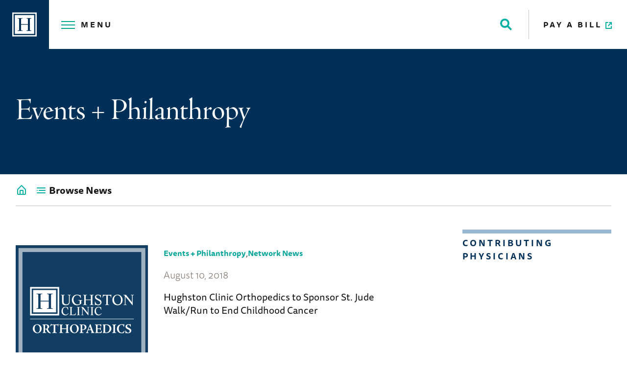

--- FILE ---
content_type: text/html; charset=UTF-8
request_url: https://tn.hughston.com/topics/events-philanthropy/
body_size: 21301
content:
<!doctype html><html
lang="en-US"><head><link
rel="stylesheet" href="https://use.typekit.net/akg8pfh.css"><meta
charset="UTF-8"><meta
name="viewport" content="width=device-width, initial-scale=1"><link
rel="profile" href="https://gmpg.org/xfn/11"><link
rel="apple-touch-icon" sizes="180x180" href="https://tn.hughston.com/wp-content/themes/jb-hughston-2019/apple-touch-icon.png"><link
rel="icon" type="image/png" sizes="32x32" href="https://tn.hughston.com/wp-content/themes/jb-hughston-2019/favicon-32x32.png"><link
rel="icon" type="image/png" sizes="16x16" href="https://tn.hughston.com/wp-content/themes/jb-hughston-2019/favicon-16x16.png"><link
rel="manifest" href="https://tn.hughston.com/wp-content/themes/jb-hughston-2019/site.webmanifest"><link
rel="mask-icon" href="https://tn.hughston.com/wp-content/themes/jb-hughston-2019/safari-pinned-tab.svg" color="#003057"><meta
name="msapplication-TileColor" content="#003057"><meta
name="msapplication-TileImage" content="https://tn.hughston.com/wp-content/themes/jb-hughston-2019/mstile-144x144.png"><meta
name="theme-color" content="#ffffff"><meta
name='robots' content='index, follow, max-image-preview:large, max-snippet:-1, max-video-preview:-1' /><title>Events + Philanthropy Archives - Tennessee</title><link
rel="canonical" href="https://tn.hughston.com/topics/events-philanthropy/" /><meta
property="og:locale" content="en_US" /><meta
property="og:type" content="article" /><meta
property="og:title" content="Events + Philanthropy Archives" /><meta
property="og:url" content="https://tn.hughston.com/topics/events-philanthropy/" /><meta
property="og:site_name" content="Tennessee" /><meta
property="og:image" content="https://tn.hughston.com/wp-content/uploads/sites/2/2021/03/Hughston-Clinic-Orthopaedics-logo_rgb-01.jpg" /><meta
property="og:image:width" content="1080" /><meta
property="og:image:height" content="612" /><meta
property="og:image:type" content="image/jpeg" /><meta
name="twitter:card" content="summary_large_image" /><meta
name="twitter:site" content="@hughston_ortho" /> <script type="application/ld+json" class="yoast-schema-graph">{"@context":"https://schema.org","@graph":[{"@type":"CollectionPage","@id":"https://tn.hughston.com/topics/events-philanthropy/","url":"https://tn.hughston.com/topics/events-philanthropy/","name":"Events + Philanthropy Archives - Tennessee","isPartOf":{"@id":"https://tn.hughston.com/#website"},"primaryImageOfPage":{"@id":"https://tn.hughston.com/topics/events-philanthropy/#primaryimage"},"image":{"@id":"https://tn.hughston.com/topics/events-philanthropy/#primaryimage"},"thumbnailUrl":"https://tn.hughston.com/wp-content/uploads/sites/2/2021/05/Location-Updates-Website-1.png","breadcrumb":{"@id":"https://tn.hughston.com/topics/events-philanthropy/#breadcrumb"},"inLanguage":"en-US"},{"@type":"ImageObject","inLanguage":"en-US","@id":"https://tn.hughston.com/topics/events-philanthropy/#primaryimage","url":"https://tn.hughston.com/wp-content/uploads/sites/2/2021/05/Location-Updates-Website-1.png","contentUrl":"https://tn.hughston.com/wp-content/uploads/sites/2/2021/05/Location-Updates-Website-1.png","width":1080,"height":1080},{"@type":"BreadcrumbList","@id":"https://tn.hughston.com/topics/events-philanthropy/#breadcrumb","itemListElement":[{"@type":"ListItem","position":1,"name":"Home","item":"https://tn.hughston.com/"},{"@type":"ListItem","position":2,"name":"Events + Philanthropy"}]},{"@type":"WebSite","@id":"https://tn.hughston.com/#website","url":"https://tn.hughston.com/","name":"Tennessee","description":"Hughston Clinic Orthopaedics","publisher":{"@id":"https://tn.hughston.com/#organization"},"potentialAction":[{"@type":"SearchAction","target":{"@type":"EntryPoint","urlTemplate":"https://tn.hughston.com/?s={search_term_string}"},"query-input":{"@type":"PropertyValueSpecification","valueRequired":true,"valueName":"search_term_string"}}],"inLanguage":"en-US"},{"@type":"Organization","@id":"https://tn.hughston.com/#organization","name":"Hughston Clinic Orthopaedics","url":"https://tn.hughston.com/","logo":{"@type":"ImageObject","inLanguage":"en-US","@id":"https://tn.hughston.com/#/schema/logo/image/","url":"https://tn.hughston.com/wp-content/uploads/sites/2/2021/03/Hughston-Clinic-Orthopaedics-logo_rgb-01.jpg","contentUrl":"https://tn.hughston.com/wp-content/uploads/sites/2/2021/03/Hughston-Clinic-Orthopaedics-logo_rgb-01.jpg","width":1080,"height":612,"caption":"Hughston Clinic Orthopaedics"},"image":{"@id":"https://tn.hughston.com/#/schema/logo/image/"},"sameAs":["https://www.facebook.com/HughstonClinicOrthopaedics","https://x.com/hughston_ortho","https://www.instagram.com/hughstonclinicorthopaedics/","https://www.linkedin.com/company/hughstonclinicorthopaedics/"]}]}</script> <link
rel='dns-prefetch' href='//fonts.googleapis.com' /><link
rel="alternate" type="application/rss+xml" title="Tennessee &raquo; Feed" href="https://tn.hughston.com/feed/" /><link
rel="alternate" type="application/rss+xml" title="Tennessee &raquo; Comments Feed" href="https://tn.hughston.com/comments/feed/" /><link
rel="alternate" type="text/calendar" title="Tennessee &raquo; iCal Feed" href="https://tn.hughston.com/events/?ical=1" /> <script type="text/javascript" id="wpp-js" src="https://tn.hughston.com/wp-content/plugins/wordpress-popular-posts/assets/js/wpp.min.js?ver=7.3.6" data-sampling="1" data-sampling-rate="25" data-api-url="https://tn.hughston.com/wp-json/wordpress-popular-posts" data-post-id="0" data-token="457988b236" data-lang="0" data-debug="0"></script> <link
rel="alternate" type="application/rss+xml" title="Tennessee &raquo; Events + Philanthropy Topic Feed" href="https://tn.hughston.com/topics/events-philanthropy/feed/" /><style id='wp-img-auto-sizes-contain-inline-css' type='text/css'>img:is([sizes=auto i],[sizes^="auto," i]){contain-intrinsic-size:3000px 1500px}</style><style id='wp-emoji-styles-inline-css' type='text/css'>img.wp-smiley,img.emoji{display:inline!important;border:none!important;box-shadow:none!important;height:1em!important;width:1em!important;margin:0 0.07em!important;vertical-align:-0.1em!important;background:none!important;padding:0!important}</style><style id='classic-theme-styles-inline-css' type='text/css'>
/*! This file is auto-generated */
.wp-block-button__link{color:#fff;background-color:#32373c;border-radius:9999px;box-shadow:none;text-decoration:none;padding:calc(.667em + 2px) calc(1.333em + 2px);font-size:1.125em}.wp-block-file__button{background:#32373c;color:#fff;text-decoration:none}</style><link
rel='stylesheet' id='wpo_min-header-0-css' href='https://tn.hughston.com/wp-content/cache/wpo-minify/1767880836/assets/wpo-minify-header-6b0c309c.min.css' type='text/css' media='all' /><link
rel='stylesheet' id='wordpress-popular-posts-css-css' href='https://tn.hughston.com/wp-content/plugins/wordpress-popular-posts/assets/css/wpp.css' type='text/css' media='all' /><link
rel='stylesheet' id='wpo_min-header-2-css' href='https://tn.hughston.com/wp-content/cache/wpo-minify/1767880836/assets/wpo-minify-header-bdb01608.min.css' type='text/css' media='all' /> <script type="text/javascript" src="https://tn.hughston.com/wp-includes/js/jquery/jquery.min.js" id="jquery-core-js"></script> <script type="text/javascript" src="https://tn.hughston.com/wp-includes/js/jquery/jquery-migrate.min.js" id="jquery-migrate-js"></script> <link
rel="https://api.w.org/" href="https://tn.hughston.com/wp-json/" /><link
rel="EditURI" type="application/rsd+xml" title="RSD" href="https://tn.hughston.com/xmlrpc.php?rsd" /><meta
name="generator" content="WordPress 6.9" /><meta
name="tec-api-version" content="v1"><meta
name="tec-api-origin" content="https://tn.hughston.com"><link
rel="alternate" href="https://tn.hughston.com/wp-json/tribe/events/v1/" /><style id="wpp-loading-animation-styles">@-webkit-keyframes bgslide{from{background-position-x:0}to{background-position-x:-200%}}@keyframes bgslide{from{background-position-x:0}to{background-position-x:-200%}}.wpp-widget-block-placeholder,.wpp-shortcode-placeholder{margin:0 auto;width:60px;height:3px;background:#dd3737;background:linear-gradient(90deg,#dd3737 0%,#571313 10%,#dd3737 100%);background-size:200% auto;border-radius:3px;-webkit-animation:bgslide 1s infinite linear;animation:bgslide 1s infinite linear}</style><style type="text/css">.recentcomments a{display:inline!important;padding:0!important;margin:0!important}</style><style type="text/css" id="wp-custom-css">.home #hero .row-content .copyarea,.page-template-page-home-new #hero .row-content .copyarea{max-width:1100px;width:100%}#hero .row-content .copyarea .cta-cont a.button.link{background:#11afa4;border:none;font-size:1.125rem;font-weight:400;padding:.75rem 1.25rem;text-transform:uppercase;min-width:250px}.home .copyarea svg,.page-template-page-home-new .copyarea svg{display:none}.home #hero,.page-template-page-home-new #hero{height:700px}.cta-cont{display:grid;grid-template-columns:1fr 1fr 1fr 1fr;gap:20px;margin-bottom:5rem;z-index:2}.cta-cont a.button{border:2px solid #fff;color:#fff;text-align:center}.cta-cont a.button:hover{background:#fff!important;color:#11afa4}.cta-cont a.button:after{background-image:url(//tn.hughston.com/wp-content/themes/jb-hughston-2019/images/arrow-right-white.svg)}.cta-cont a.button:hover:after{background-image:url(//hughston.com/wp-content/themes/jb-hughston-2019/images/arrow-right-teal.svg)}.home .links-list,.page-template-page-home-new .links-list{max-width:1100px}.home .links-list .row-content ul li a,.page-template-page-home-new .links-list .row-content ul li a{padding-top:1rem;padding-bottom:1rem}@media screen and (max-width:1100px) and (min-width:600px){.cta-cont{grid-template-columns:1fr 1fr;padding:0 2rem!important}}@media screen and (max-width:599px){.cta-cont{grid-template-columns:100%;padding:0 2rem!important}}.top-desc-cont{border-left:5px solid #003157;margin:0 auto 3rem;padding:20px 0 1px 40px}.location-reviews{border-top:1px solid #c3c3c2;margin:0 auto;padding:3rem 0}.top-desc-cont p{font-size:1.125rem;line-height:1.25;margin:0 0 20px}.injuries-cont{background:#eef1f3;border-top:1px solid #05335b;border-bottom:1px solid #05335b;margin-bottom:3rem;padding:25px 20px}h3.loc-list-head{letter-spacing:.125rem;max-width:550px}ul.loc-list{display:grid;grid-column-gap:20px;grid-template-columns:1fr 1fr 1fr;margin:0}ul.loc-list li{margin:0 0 0 15px}ul.loc-list li span{font-size:1.125rem}ul.loc-list li::marker{content:'+';color:#61bdc4;font-size:22px;font-weight:700}@media screen and (max-width:1279px){.location-photo{margin-bottom:3rem}}@media screen and (max-width:1200px) and (min-width:1024px){ul.loc-list{grid-template-columns:1fr 1fr}}@media screen and (max-width:1023px){.top-desc-cont{margin:3rem auto}}@media screen and (max-width:800px) and (min-width:500px){ul.loc-list{grid-template-columns:1fr 1fr}}@media screen and (max-width:499px){ul.loc-list{grid-template-columns:100%}}.single-physicians .page-header .physician-name a.button{background-color:#01A498;border-color:#01A498;color:#fff}.single-physicians .hc-prov-new .page-header .physician-photo{height:450px;margin-bottom:30px}.hc-prov-new .physician-photo img{border:8px solid #fff}.hc-header-bot{background:#eaeaea;padding:30px 0;min-height:400px}.single-physicians .hc-prov-new .page-header .row{padding-bottom:30px}.single-physicians .hc-prov-new .page-header .physician-name h1{margin:0;max-width:550px;font-size:5rem;line-height:.9}.hc-header-bot .row{padding-left:3.5rem}.hc-icon-wrap{display:inline-block;background:#002f56;width:50px;height:50px;text-align:center;border-radius:100px;padding-top:10px}.hc-prov-new .physician-name h5{letter-spacing:0;font-size:1.5rem;margin-top:5px}.hc-top-info-wrap{display:grid;grid-template-columns:50px auto;grid-gap:15px;padding-bottom:15px;margin-bottom:15px;border-bottom:2px solid #fff}.hc-top-info-right p{margin:0;font-weight:500}.hc-prov-new .physician-name div:last-child{border-bottom:none;padding-bottom:0;margin-bottom:0}.hc-physican-left{float:left;max-width:326px}.hc-cv-wrap{float:left;display:grid;grid-template-columns:50px auto;grid-gap:10px;align-items:center;padding:0 25px}.hc-cv-wrap h5{color:#02aea1;font-size:22px;line-height:1.125;letter-spacing:0;transition:color .2s}.hc-tab-wrap{display:grid;grid-template-columns:1fr 1fr 1fr 1fr;grid-gap:30px}.hc-tab-cont{background-color:#02aea1;display:grid;grid-template-columns:50px auto;grid-gap:15px;padding:15px 15px 10px;align-content:center;transition:background-color .2s}.hc-tab-title h3{color:#fff;letter-spacing:.7px;margin:3px 0 0;line-height:1;font-size:22px}.single .copyarea.hc-copyarea h2{font-weight:700;font-size:2.25rem}.hc-prov-new .page-section{margin:3rem auto 6rem}.hc-creds-wrap{display:grid;grid-template-columns:1fr 1fr;grid-gap:50px;margin-bottom:40px}.hc-creds-cont{display:grid;grid-template-columns:40% auto;grid-gap:10px}.single .hc-creds-wrap.copyarea ul li{margin:5px 0}.hc-physician-video{width:100%;text-align:center}.hc-physician-video iframe{width:75%}.copyarea.hc-copyarea h2{font-family:"ff-tisa-sans-web-pro",sans-serif;font-size:2.25rem}.hc-phys-loc{padding-top:50px;padding-bottom:60px}.hc-phys-loc-wrap{display:flex;flex-direction:row;justify-content:center}.hc-phys-loc-cont{width:25%;padding:10px}.hc-phys-loc-wrap h4{position:relative;text-transform:none;font-family:"ff-tisa-sans-web-pro",sans-serif;padding-top:23px}.hc-phys-loc-wrap h4:before{content:'';position:absolute;height:3px;width:70px;background:#02aea1;left:0;top:0}.hc-review-max{max-width:900px;margin:0 auto}.hc-phys-loc-wrap p{margin-bottom:5px}.hc-phys-loc-wrap a.link::after{display:none}.hc-tab-cont:hover{background-color:#00524C}a.hc-cv-link h5:hover{color:#00524C}a.hc-cv-link:after,.hc-phys-name-mob{display:none!important}.hc-phys-google-reviews a.hc-goog-link-main{display:none}.hc-phys-google-reviews a.hc-goog-link-main:first-child{display:block}.hc-phys-google-reviews{position:relative}.hc-google-list-sub{padding:8px 0;border:1px solid #ccc;border-top:none;display:none;position:absolute;width:100%;background:#fff;top:83px;left:0;z-index:100;float:left}.hc-google-list-sub a{display:block;width:100%;padding:8px 20px}.hc-phys-google-reviews:hover .hc-google-list-sub{display:block}.hc-education p{margin-bottom:20px}.hc-creds-text h4{margin-bottom:0!important}.hc-creds-text ul{margin-top:0!important}.hc-creds-text p,.hc-creds-text li,.hc-copyarea p{font-size:18px!important;font-weight:500!important}.patient-resources{margin:6rem auto -6rem;padding-top:50px;padding-bottom:60px;background:#eaeaea}.postid-108448 .hc-header-bot,.postid-110242 .hc-header-bot{min-height:270px}.hc-content-sidebar{display:flex;flex-direction:row;gap:60px}.hc-content-sidebar .side-content{margin-top:24px;max-width:300px}.postid-110392 .hc-header-bot{min-height:300px}.postid-103612 .hc-header-bot,.postid-109907 .hc-header-bot,.postid-105605 .hc-header-bot{min-height:320px}@media screen and (max-width:1023px){.single-physicians .page-header .physician-name.hc-phys-name{width:calc(100% - 326px)}.hc-tab-wrap{grid-template-columns:1fr 1fr;grid-gap:10px}.hc-creds-wrap{grid-template-columns:100%}}@media screen and (max-width:767px){.hc-creds-cont{grid-template-columns:100%}.hc-tab-wrap{grid-template-columns:100%}.single-physicians .page-header .physician-name.hc-phys-name{width:100%;padding-left:0}.hc-phys-name-mob{display:block!important}.hc-phys-name-desk{display:none!important}.hc-physican-left{max-width:none}.hc-bg-navy{min-height:300px}.hc-phys-name{margin-bottom:20px}.hc-cv-wrap{margin-bottom:30px}.hc-phys-loc-wrap{flex-direction:column}.hc-phys-loc-cont{width:100%;margin-bottom:20px}.hc-google-list-sub{display:block;position:relative;top:auto;left:auto}.hc-phys-name-mob .button{margin:0 0 5px!important}.hc-header-bot .row{padding:0 1.5rem}.hc-content-sidebar{flex-direction:column;gap:30px}.hc-content-sidebar .side-content{margin:0}}</style> <script async src="https://www.googletagmanager.com/gtag/js?id=G-ERG9VF9E2J"></script> <script>window.dataLayer=window.dataLayer||[];function gtag(){dataLayer.push(arguments)}
gtag('js',new Date());gtag('config','G-ERG9VF9E2J')</script>  <script>(function(w,d,s,l,i){w[l]=w[l]||[];w[l].push({'gtm.start':new Date().getTime(),event:'gtm.js'});var f=d.getElementsByTagName(s)[0],j=d.createElement(s),dl=l!='dataLayer'?'&l='+l:'';j.async=!0;j.src='https://www.googletagmanager.com/gtm.js?id='+i+dl;f.parentNode.insertBefore(j,f)})(window,document,'script','dataLayer','GTM-NBG57LW')</script> <noscript><iframe
src="https://www.googletagmanager.com/ns.html?id=GTM-NBG57LW"
height="0" width="0" style="display:none;visibility:hidden"></iframe></noscript>
 <script>var doc=document.documentElement;doc.setAttribute('data-useragent',navigator.userAgent)</script> <style id='global-styles-inline-css' type='text/css'>:root{--wp--preset--aspect-ratio--square:1;--wp--preset--aspect-ratio--4-3:4/3;--wp--preset--aspect-ratio--3-4:3/4;--wp--preset--aspect-ratio--3-2:3/2;--wp--preset--aspect-ratio--2-3:2/3;--wp--preset--aspect-ratio--16-9:16/9;--wp--preset--aspect-ratio--9-16:9/16;--wp--preset--color--black:#000000;--wp--preset--color--cyan-bluish-gray:#abb8c3;--wp--preset--color--white:#ffffff;--wp--preset--color--pale-pink:#f78da7;--wp--preset--color--vivid-red:#cf2e2e;--wp--preset--color--luminous-vivid-orange:#ff6900;--wp--preset--color--luminous-vivid-amber:#fcb900;--wp--preset--color--light-green-cyan:#7bdcb5;--wp--preset--color--vivid-green-cyan:#00d084;--wp--preset--color--pale-cyan-blue:#8ed1fc;--wp--preset--color--vivid-cyan-blue:#0693e3;--wp--preset--color--vivid-purple:#9b51e0;--wp--preset--gradient--vivid-cyan-blue-to-vivid-purple:linear-gradient(135deg,rgb(6,147,227) 0%,rgb(155,81,224) 100%);--wp--preset--gradient--light-green-cyan-to-vivid-green-cyan:linear-gradient(135deg,rgb(122,220,180) 0%,rgb(0,208,130) 100%);--wp--preset--gradient--luminous-vivid-amber-to-luminous-vivid-orange:linear-gradient(135deg,rgb(252,185,0) 0%,rgb(255,105,0) 100%);--wp--preset--gradient--luminous-vivid-orange-to-vivid-red:linear-gradient(135deg,rgb(255,105,0) 0%,rgb(207,46,46) 100%);--wp--preset--gradient--very-light-gray-to-cyan-bluish-gray:linear-gradient(135deg,rgb(238,238,238) 0%,rgb(169,184,195) 100%);--wp--preset--gradient--cool-to-warm-spectrum:linear-gradient(135deg,rgb(74,234,220) 0%,rgb(151,120,209) 20%,rgb(207,42,186) 40%,rgb(238,44,130) 60%,rgb(251,105,98) 80%,rgb(254,248,76) 100%);--wp--preset--gradient--blush-light-purple:linear-gradient(135deg,rgb(255,206,236) 0%,rgb(152,150,240) 100%);--wp--preset--gradient--blush-bordeaux:linear-gradient(135deg,rgb(254,205,165) 0%,rgb(254,45,45) 50%,rgb(107,0,62) 100%);--wp--preset--gradient--luminous-dusk:linear-gradient(135deg,rgb(255,203,112) 0%,rgb(199,81,192) 50%,rgb(65,88,208) 100%);--wp--preset--gradient--pale-ocean:linear-gradient(135deg,rgb(255,245,203) 0%,rgb(182,227,212) 50%,rgb(51,167,181) 100%);--wp--preset--gradient--electric-grass:linear-gradient(135deg,rgb(202,248,128) 0%,rgb(113,206,126) 100%);--wp--preset--gradient--midnight:linear-gradient(135deg,rgb(2,3,129) 0%,rgb(40,116,252) 100%);--wp--preset--font-size--small:13px;--wp--preset--font-size--medium:20px;--wp--preset--font-size--large:36px;--wp--preset--font-size--x-large:42px;--wp--preset--spacing--20:0.44rem;--wp--preset--spacing--30:0.67rem;--wp--preset--spacing--40:1rem;--wp--preset--spacing--50:1.5rem;--wp--preset--spacing--60:2.25rem;--wp--preset--spacing--70:3.38rem;--wp--preset--spacing--80:5.06rem;--wp--preset--shadow--natural:6px 6px 9px rgba(0, 0, 0, 0.2);--wp--preset--shadow--deep:12px 12px 50px rgba(0, 0, 0, 0.4);--wp--preset--shadow--sharp:6px 6px 0px rgba(0, 0, 0, 0.2);--wp--preset--shadow--outlined:6px 6px 0px -3px rgb(255, 255, 255), 6px 6px rgb(0, 0, 0);--wp--preset--shadow--crisp:6px 6px 0px rgb(0, 0, 0)}:where(.is-layout-flex){gap:.5em}:where(.is-layout-grid){gap:.5em}body .is-layout-flex{display:flex}.is-layout-flex{flex-wrap:wrap;align-items:center}.is-layout-flex>:is(*,div){margin:0}body .is-layout-grid{display:grid}.is-layout-grid>:is(*,div){margin:0}:where(.wp-block-columns.is-layout-flex){gap:2em}:where(.wp-block-columns.is-layout-grid){gap:2em}:where(.wp-block-post-template.is-layout-flex){gap:1.25em}:where(.wp-block-post-template.is-layout-grid){gap:1.25em}.has-black-color{color:var(--wp--preset--color--black)!important}.has-cyan-bluish-gray-color{color:var(--wp--preset--color--cyan-bluish-gray)!important}.has-white-color{color:var(--wp--preset--color--white)!important}.has-pale-pink-color{color:var(--wp--preset--color--pale-pink)!important}.has-vivid-red-color{color:var(--wp--preset--color--vivid-red)!important}.has-luminous-vivid-orange-color{color:var(--wp--preset--color--luminous-vivid-orange)!important}.has-luminous-vivid-amber-color{color:var(--wp--preset--color--luminous-vivid-amber)!important}.has-light-green-cyan-color{color:var(--wp--preset--color--light-green-cyan)!important}.has-vivid-green-cyan-color{color:var(--wp--preset--color--vivid-green-cyan)!important}.has-pale-cyan-blue-color{color:var(--wp--preset--color--pale-cyan-blue)!important}.has-vivid-cyan-blue-color{color:var(--wp--preset--color--vivid-cyan-blue)!important}.has-vivid-purple-color{color:var(--wp--preset--color--vivid-purple)!important}.has-black-background-color{background-color:var(--wp--preset--color--black)!important}.has-cyan-bluish-gray-background-color{background-color:var(--wp--preset--color--cyan-bluish-gray)!important}.has-white-background-color{background-color:var(--wp--preset--color--white)!important}.has-pale-pink-background-color{background-color:var(--wp--preset--color--pale-pink)!important}.has-vivid-red-background-color{background-color:var(--wp--preset--color--vivid-red)!important}.has-luminous-vivid-orange-background-color{background-color:var(--wp--preset--color--luminous-vivid-orange)!important}.has-luminous-vivid-amber-background-color{background-color:var(--wp--preset--color--luminous-vivid-amber)!important}.has-light-green-cyan-background-color{background-color:var(--wp--preset--color--light-green-cyan)!important}.has-vivid-green-cyan-background-color{background-color:var(--wp--preset--color--vivid-green-cyan)!important}.has-pale-cyan-blue-background-color{background-color:var(--wp--preset--color--pale-cyan-blue)!important}.has-vivid-cyan-blue-background-color{background-color:var(--wp--preset--color--vivid-cyan-blue)!important}.has-vivid-purple-background-color{background-color:var(--wp--preset--color--vivid-purple)!important}.has-black-border-color{border-color:var(--wp--preset--color--black)!important}.has-cyan-bluish-gray-border-color{border-color:var(--wp--preset--color--cyan-bluish-gray)!important}.has-white-border-color{border-color:var(--wp--preset--color--white)!important}.has-pale-pink-border-color{border-color:var(--wp--preset--color--pale-pink)!important}.has-vivid-red-border-color{border-color:var(--wp--preset--color--vivid-red)!important}.has-luminous-vivid-orange-border-color{border-color:var(--wp--preset--color--luminous-vivid-orange)!important}.has-luminous-vivid-amber-border-color{border-color:var(--wp--preset--color--luminous-vivid-amber)!important}.has-light-green-cyan-border-color{border-color:var(--wp--preset--color--light-green-cyan)!important}.has-vivid-green-cyan-border-color{border-color:var(--wp--preset--color--vivid-green-cyan)!important}.has-pale-cyan-blue-border-color{border-color:var(--wp--preset--color--pale-cyan-blue)!important}.has-vivid-cyan-blue-border-color{border-color:var(--wp--preset--color--vivid-cyan-blue)!important}.has-vivid-purple-border-color{border-color:var(--wp--preset--color--vivid-purple)!important}.has-vivid-cyan-blue-to-vivid-purple-gradient-background{background:var(--wp--preset--gradient--vivid-cyan-blue-to-vivid-purple)!important}.has-light-green-cyan-to-vivid-green-cyan-gradient-background{background:var(--wp--preset--gradient--light-green-cyan-to-vivid-green-cyan)!important}.has-luminous-vivid-amber-to-luminous-vivid-orange-gradient-background{background:var(--wp--preset--gradient--luminous-vivid-amber-to-luminous-vivid-orange)!important}.has-luminous-vivid-orange-to-vivid-red-gradient-background{background:var(--wp--preset--gradient--luminous-vivid-orange-to-vivid-red)!important}.has-very-light-gray-to-cyan-bluish-gray-gradient-background{background:var(--wp--preset--gradient--very-light-gray-to-cyan-bluish-gray)!important}.has-cool-to-warm-spectrum-gradient-background{background:var(--wp--preset--gradient--cool-to-warm-spectrum)!important}.has-blush-light-purple-gradient-background{background:var(--wp--preset--gradient--blush-light-purple)!important}.has-blush-bordeaux-gradient-background{background:var(--wp--preset--gradient--blush-bordeaux)!important}.has-luminous-dusk-gradient-background{background:var(--wp--preset--gradient--luminous-dusk)!important}.has-pale-ocean-gradient-background{background:var(--wp--preset--gradient--pale-ocean)!important}.has-electric-grass-gradient-background{background:var(--wp--preset--gradient--electric-grass)!important}.has-midnight-gradient-background{background:var(--wp--preset--gradient--midnight)!important}.has-small-font-size{font-size:var(--wp--preset--font-size--small)!important}.has-medium-font-size{font-size:var(--wp--preset--font-size--medium)!important}.has-large-font-size{font-size:var(--wp--preset--font-size--large)!important}.has-x-large-font-size{font-size:var(--wp--preset--font-size--x-large)!important}</style></head><body
class="archive tax-topics term-events-philanthropy term-201 wp-theme-jb-hughston-2019 tribe-no-js hfeed"><div
id="page" class="site"><a
class="skip-link screen-reader-text" href="#main">Skip to content</a><div
id="site-search" class="bg-white"><div
class="row"><form
role="search" method="get" class="search-form" action="https://tn.hughston.com/" ><label
for="s"><span
class="screen-reader-text">Search:</span><input
type="text" class="search-field" value="" name="s" id="s" placeholder="Search for something" /></label><input
type="submit" class="search-submit" value="Find Results" /></form></div></div><header
id="masthead" class="site-header"><div
class="header-main">
<a
id="main-logo" href="https://tn.hughston.com/" rel="home"><svg
xmlns="https://www.w3.org/2000/svg" width="131.9" height="129.1" viewBox="0 0 131.9 129.1">
<defs><style>.cls-1{fill:#fff}</style></defs><title>Asset 1</title>
<g
id="Layer_2" data-name="Layer 2">
<g
id="Layer_1-2" data-name="Layer 1">
<path
class="cls-1" d="M131.9,129.1H0V0H131.9ZM7.2,121.9H124.7V7.2H7.2Z"/>
<path
class="cls-1" d="M13.9,13.9V115.3H118V13.9Zm89.2,18.5h-2.4c-4.6,0-5.7,1-5.7,6V91.1c0,5,1.1,5.9,5.7,5.9h2.4v2.3H76.6V97H79c4.6,0,5.7-.9,5.7-5.9V65.8H47.4V91.1c0,5,1.1,5.9,5.7,5.9h2.4v2.3H29V97h2.4c4.6,0,5.7-.9,5.7-5.9V38.4c0-5-1.1-6-5.7-6H29V30.1H55.5v2.3H53.1c-4.6,0-5.7,1-5.7,6V62.3H84.7V38.4c0-5-1.1-6-5.7-6H76.6V30.1h26.5Z"/>
</g>
</g>
</svg>
</a>
<button
class="menu-toggle" aria-controls="primary-menu" aria-expanded="false">
<span></span>
<span></span>
<span></span>
Menu
</button><nav
id="quick-links" aria-expanded="true">
<button
id="search-toggle" aria-controls="site-search" aria-expanded="false">
<span
class="screen-reader-text">Toggle Search</span>
</button><div
class="quick-link link-1"><a
href="https://pay-bill-thc.hughston.com/" target="_blank">Pay a Bill</a></div></nav></div></header><nav
id="site-navigation" class="main-navigation bg-teal"><div
class="inner"><div
class="main-menu-container"><ul
id="primary-menu" class="menu"><li
id="menu-item-106144" class="menu-item menu-item-type-post_type menu-item-object-page menu-item-106144"><a
href="https://tn.hughston.com/about-us/">About Us</a></li><li
id="menu-item-106281" class="menu-item menu-item-type-custom menu-item-object-custom menu-item-106281"><a
href="/physicians/">Providers</a></li><li
id="menu-item-232" class="menu-item menu-item-type-post_type menu-item-object-page menu-item-232"><a
href="https://tn.hughston.com/locations/">Locations</a></li><li
id="menu-item-233" class="menu-item menu-item-type-post_type menu-item-object-page menu-item-233"><a
href="https://tn.hughston.com/services/">Services</a></li><li
id="menu-item-108581" class="menu-item menu-item-type-post_type menu-item-object-page menu-item-108581"><a
href="https://tn.hughston.com/patient-information/">Patients</a></li><li
id="menu-item-108918" class="menu-item menu-item-type-custom menu-item-object-custom menu-item-108918"><a
href="https://hughston.com/newshub/">Newshub</a></li><li
id="menu-item-235" class="menu-item menu-item-type-post_type menu-item-object-page menu-item-235"><a
href="https://tn.hughston.com/wellness/">Wellness</a></li><li
id="menu-item-108315" class="menu-item menu-item-type-custom menu-item-object-custom menu-item-108315"><a
href="https://tn.hughston.com/events/">Events</a></li></ul></div><div
class="utility-menu-container"><ul
id="utility-menu" class="menu"><li
id="menu-item-107659" class="menu-item menu-item-type-custom menu-item-object-custom menu-item-107659"><a
target="_blank" href="https://www.carecredit.com/go/553RBX/">CareCredit</a></li><li
id="menu-item-109590" class="menu-item menu-item-type-custom menu-item-object-custom menu-item-109590"><a
href="https://www.swellbox.com/hughston-clinic-wizard.html">Request for Medical Records</a></li><li
id="menu-item-108583" class="menu-item menu-item-type-post_type menu-item-object-page menu-item-108583"><a
href="https://tn.hughston.com/for-providers/">Provider Resources</a></li></ul></div></div></nav> <script>(function($){$(document).ready(function(){var menuMainItems=$('#primary-menu li').length;var menuUtilItems=$('#utility-menu li').length;if(menuMainItems>3){$('#primary-menu').addClass('two-column')}
if(menuUtilItems>3){$('#utility-menu').addClass('two-column')}})})(jQuery)</script> <div
id="content" class="site-content"><header
class="page-header bg-navy"><div
class="row"><div
class="x-small-24 medium-12 columns anim"><h1>Events + Philanthropy</h1></div></div></header><div
class="topics-nav-bar"><div
class="row"><div
class="x-small-24 columns"><a
class="news-home" href="https://tn.hughston.com/news/">
<span
class="screen-reader-text">Go back to News Home</span>
<svg
xmlns="http://www.w3.org/2000/svg" width="24" height="24" viewBox="0 0 24 24">
<path
fill="#01b0a3" d="M20.42,10.18,12.71,2.3a1,1,0,0,0-1.42,0L3.58,10.19A2,2,0,0,0,3,11.62V20a2,2,0,0,0,1.89,2H19.11A2,2,0,0,0,21,20V11.62a2.07,2.07,0,0,0-.58-1.44ZM10,20V14h4v6Zm9,0H16V13a1,1,0,0,0-1-1H9a1,1,0,0,0-1,1v7H5V11.58l7-7.15,7,7.19Z"/>
</svg>
</a><button
id="toggle-topics" aria-controls="topics-nav" aria-expanded="false">
<svg
xmlns="http://www.w3.org/2000/svg" width="24" height="24" viewBox="0 0 24 24">
<circle
fill="#01b0a3" cx="1" cy="1" r="1" transform="translate(3 11)"/>
<rect
fill="#01b0a3" width="14" height="2" rx="0.94" transform="translate(7 11)"/>
<rect
fill="#01b0a3" width="18" height="2" rx="0.94" transform="translate(3 16)"/>
<rect
fill="#01b0a3" width="18" height="2" rx="0.94" transform="translate(3 6)"/>
</svg>
<span>Browse News</span>
</button><hr
/><nav
id="topics-nav" class="bg-teal"><div
class="row"><ul><li><a
href="https://tn.hughston.com/topics/awards/">Awards + Recognition</a></li><li><a
href="https://tn.hughston.com/topics/clinical-advancements/">Clinical Advancements</a></li><li><a
href="https://tn.hughston.com/topics/events-philanthropy/">Events + Philanthropy</a></li><li><a
href="https://tn.hughston.com/topics/fundraisers/">Fundraisers</a></li><li><a
href="https://tn.hughston.com/topics/hughston-society/">Hughston Society</a></li><li><a
href="https://tn.hughston.com/topics/job-spotlight/">Job Spotlight</a></li><li><a
href="https://tn.hughston.com/topics/network-news/">Network News</a></li><li><a
href="https://tn.hughston.com/topics/research-education/">Research + Education</a></li><li><a
href="https://tn.hughston.com/topics/school-groups/">School Groups</a></li></ul></div></nav></div></div></div><div
id="primary" class="content-area"><main
id="main" class="site-main"><div
class="hentry-feed listing-style row"><div
class="x-small-24 medium-17 large-16 columns"><article
id="post-108687" class="row post-108687 post type-post status-publish format-standard has-post-thumbnail hentry topics-events-philanthropy topics-network-news"><div
class="x-small-24 small-8 columns">
<a
class="post-thumbnail" href="https://tn.hughston.com/2018/08/10/hughston-clinic-orthopedics-to-sponsor-st-jude-walk-run-to-end-childhood-cancer/" aria-hidden="true" tabindex="-1">
<img
width="1080" height="1080" src="https://tn.hughston.com/wp-content/uploads/sites/2/2021/05/Location-Updates-Website-1.png" class="attachment-post-thumbnail size-post-thumbnail wp-post-image" alt="Hughston Clinic Orthopedics to Sponsor St. Jude Walk/Run to End Childhood Cancer" decoding="async" fetchpriority="high" srcset="https://tn.hughston.com/wp-content/uploads/sites/2/2021/05/Location-Updates-Website-1.png 1080w, https://tn.hughston.com/wp-content/uploads/sites/2/2021/05/Location-Updates-Website-1-1024x1024.png 1024w, https://tn.hughston.com/wp-content/uploads/sites/2/2021/05/Location-Updates-Website-1-640x640.png 640w, https://tn.hughston.com/wp-content/uploads/sites/2/2021/05/Location-Updates-Website-1-768x768.png 768w, https://tn.hughston.com/wp-content/uploads/sites/2/2021/05/Location-Updates-Website-1-150x150.png 150w" sizes="(max-width: 1080px) 100vw, 1080px" />		</a></div><div
class="x-small-24 small-16 columns"><div
class="post-content"><ul
class="categories"><li><a
href="https://tn.hughston.com/topics/events-philanthropy/">Events + Philanthropy</a></li>,<li><a
href="https://tn.hughston.com/topics/network-news/">Network News</a></li></ul><time
class="post-date">August 10, 2018</time><h2><a
href="https://tn.hughston.com/2018/08/10/hughston-clinic-orthopedics-to-sponsor-st-jude-walk-run-to-end-childhood-cancer/" rel="bookmark">Hughston Clinic Orthopedics to Sponsor St. Jude Walk/Run to End Childhood Cancer</a></h2></div></div></article><article
id="post-108686" class="row post-108686 post type-post status-publish format-standard has-post-thumbnail hentry topics-events-philanthropy topics-network-news"><div
class="x-small-24 small-8 columns">
<a
class="post-thumbnail" href="https://tn.hughston.com/2017/07/28/hughston-clinic-orthopedics-golf-tournament/" aria-hidden="true" tabindex="-1">
<img
width="1080" height="1080" src="https://tn.hughston.com/wp-content/uploads/sites/2/2021/05/Website-News-3.png" class="attachment-post-thumbnail size-post-thumbnail wp-post-image" alt="Hughston Clinic Orthopedics Golf Tournament" decoding="async" srcset="https://tn.hughston.com/wp-content/uploads/sites/2/2021/05/Website-News-3.png 1080w, https://tn.hughston.com/wp-content/uploads/sites/2/2021/05/Website-News-3-1024x1024.png 1024w, https://tn.hughston.com/wp-content/uploads/sites/2/2021/05/Website-News-3-640x640.png 640w, https://tn.hughston.com/wp-content/uploads/sites/2/2021/05/Website-News-3-768x768.png 768w, https://tn.hughston.com/wp-content/uploads/sites/2/2021/05/Website-News-3-150x150.png 150w" sizes="(max-width: 1080px) 100vw, 1080px" />		</a></div><div
class="x-small-24 small-16 columns"><div
class="post-content"><ul
class="categories"><li><a
href="https://tn.hughston.com/topics/events-philanthropy/">Events + Philanthropy</a></li>,<li><a
href="https://tn.hughston.com/topics/network-news/">Network News</a></li></ul><time
class="post-date">July 28, 2017</time><h2><a
href="https://tn.hughston.com/2017/07/28/hughston-clinic-orthopedics-golf-tournament/" rel="bookmark">Hughston Clinic Orthopedics Golf Tournament</a></h2></div></div></article><br
/></div><div
class="x-small-24 medium-6 medium-offset-1 large-offset-2 columns"><aside
id="secondary" class="widget-area"><section
class="related-physicians widget"><h5>Contributing Physicians</h5><ul></ul></section></aside></div></div></main></div></div><footer
id="colophon" class="site-footer"><div
class="bgimage">
<img
src="https://tn.hughston.com/wp-content/uploads/sites/2/2019/08/joshua-ness-JcFdDK73NBI-unsplash-e1568060642990.jpg" alt="" /><div
class="bg-navy overlay"></div></div><div
class="row"><div
class="x-small-24 small-8 medium-6 columns left-side"><div
class="footer-logo"><a
href="https://tn.hughston.com/" rel="home"><svg
xmlns="https://www.w3.org/2000/svg" width="204.18" height="91.186" viewBox="0 0 204.18 91.186">
<defs><style>.cls-1,.cls-4{fill:#827772}.cls-2,.cls-3{fill:#002444}.cls-3,.cls-5{stroke:#002444}.cls-3,.cls-4,.cls-5{stroke-miterlimit:10}.cls-3,.cls-4{stroke-width:.358px}.cls-4{stroke:#827772}.cls-5{fill:none;stroke-width:2px}</style></defs>
<g
id="Group_179" data-name="Group 179" transform="translate(-161.527 -195.732)">
<g
id="Group_174" data-name="Group 174" transform="translate(161.527 195.732)">
<path
id="Path_76" data-name="Path 76" class="cls-1" d="M218.73,251.744h-57.2V195.732h57.2Zm-54.083-3.119H215.61V198.851H164.647Z" transform="translate(-161.527 -195.732)"/>
</g>
<path
id="Path_77" data-name="Path 77" class="cls-2" d="M175.4,209.6v43.979h45.169V209.6Zm38.7,8.052h-1.055c-1.974,0-2.458.417-2.458,2.586v22.851c0,2.169.483,2.586,2.458,2.586H214.1v1H202.6v-1h1.054c1.976,0,2.458-.417,2.458-2.586V232.125H189.954v10.967c0,2.169.482,2.586,2.458,2.586h1.054v1h-11.5v-1h1.053c1.975,0,2.459-.417,2.459-2.586V220.241c0-2.168-.484-2.586-2.459-2.586h-1.053v-1h11.5v1h-1.054c-1.976,0-2.458.417-2.458,2.586v10.383h16.154V220.241c0-2.168-.483-2.586-2.458-2.586H202.6v-1h11.5Z" transform="translate(-7.856 -7.855)"/>
<g
id="Group_175" data-name="Group 175" transform="translate(222.22 210.846)">
<path
id="Path_78" data-name="Path 78" class="cls-3" d="M303.691,233.754c0-1.452-.307-1.732-1.564-1.732h-.671v-.67c1.257.084,2.569.14,3.743.14s2.486-.056,3.575-.14v.67h-.67c-1.257,0-1.564.28-1.564,1.732v10.529c0,3.575,1.732,5.837,5.419,5.837,3.044,0,5.306-1.368,5.306-5.055V233.587c0-1.034-.2-1.564-1.508-1.564h-.782v-.67c1.089.084,2.066.14,3.1.14a25.881,25.881,0,0,0,2.681-.14v.67h-.643c-1.312,0-1.508.531-1.508,1.564v10.7c0,4.916-1.872,7.513-8.239,7.513-4.553,0-6.676-2.179-6.676-6.815Z" transform="translate(-301.457 -231.017)"/>
<path
id="Path_79" data-name="Path 79" class="cls-3" d="M371.554,241.807c-1.285,0-2.039,0-2.039,1.089v5.335a14.06,14.06,0,0,1-8.323,3.129c-5.838,0-10-4.245-10-10.39,0-5.754,4.189-10.39,10-10.39a12.43,12.43,0,0,1,2.625.308,18.512,18.512,0,0,0,3.184.67,12.9,12.9,0,0,0,1.48-.084,46.423,46.423,0,0,0,.391,5.559H368.2a6.9,6.9,0,0,0-6.787-5.447c-3.463,0-7.15,3.156-7.15,8.547,0,4.5,2.9,9.719,7.708,9.719a7.778,7.778,0,0,0,4.441-1.145c.279-.2.251-.922.251-1.341v-3.714c0-1.732-.139-1.844-2.988-1.844v-.671c1.424.056,2.849.14,4.329.14,1.2,0,2.374-.083,3.547-.14Z" transform="translate(-329.621 -230.579)"/>
<path
id="Path_80" data-name="Path 80" class="cls-3" d="M407.151,241.714v7.346c0,1.452.308,1.731,1.565,1.731h.67v.671c-1.257-.084-2.569-.14-3.659-.14s-2.4.056-3.659.14v-.671h.671c1.257,0,1.564-.279,1.564-1.731V233.754c0-1.452-.308-1.732-1.564-1.732h-.671v-.67c1.257.084,2.569.14,3.659.14s2.4-.056,3.659-.14v.67h-.67c-1.257,0-1.565.28-1.565,1.732v6.955h10.28v-6.955c0-1.452-.308-1.732-1.565-1.732h-.671v-.67c1.257.084,2.569.14,3.659.14s2.4-.056,3.658-.14v.67h-.669c-1.257,0-1.565.28-1.565,1.732v15.305c0,1.452.308,1.731,1.565,1.731h.669v.671c-1.256-.084-2.568-.14-3.658-.14s-2.4.056-3.659.14v-.671h.671c1.257,0,1.565-.279,1.565-1.731v-7.346Z" transform="translate(-358.429 -231.017)"/>
<path
id="Path_81" data-name="Path 81" class="cls-3" d="M456.28,244.432c.419,2.849,2.682,5.586,5.7,5.586,2.011,0,4.3-1.2,4.3-3.519,0-1.927-1.007-2.848-4.3-4.58-5.083-2.681-6.172-3.77-6.172-6.4,0-3.352,2.848-4.944,5.585-4.944,1.872,0,3.491.893,4.273.893a2.886,2.886,0,0,0,1.7-.558c-.056.838-.084,1.7-.084,2.57,0,.838.028,1.7.084,2.541H466.7a5.238,5.238,0,0,0-4.971-4.441c-2.318,0-3.743,1.453-3.743,3.017,0,1.369.81,2.486,5.391,4.776,2.793,1.4,5.083,2.793,5.083,6.228a5.923,5.923,0,0,1-6.144,5.754c-2.234,0-4.384-.894-5.251-.894a2.133,2.133,0,0,0-1.452.894c.057-1.173.057-2.318.057-3.464s0-2.318-.057-3.463Z" transform="translate(-388.747 -230.579)"/>
<path
id="Path_82" data-name="Path 82" class="cls-3" d="M495.609,250.791h.671c1.256.028,1.619-.279,1.564-1.731V232.693h-2.319c-3.407,0-4.357,2.15-4.357,3.966H490.5c.252-1.676.336-4.05.391-5.307,2.487.14,5.559.14,8.38.14,2.737,0,5.642,0,8.379-.14-.168,1.7-.224,3.072-.224,4.078,0,.419.027.81.056,1.229h-.726v-.614c0-2.57-1.146-3.352-3.659-3.352h-2.4v16.367c-.055,1.452.308,1.759,1.564,1.731h.671v.671c-1.257-.084-2.569-.14-3.548-.14-1.2,0-2.514.056-3.769.14Z" transform="translate(-408.503 -231.017)"/>
<path
id="Path_83" data-name="Path 83" class="cls-3" d="M534.931,240.969c0-5.754,4.189-10.39,10-10.39s10,4.636,10,10.39c0,6.144-4.163,10.39-10,10.39S534.931,247.114,534.931,240.969Zm16.925-.363c0-3.8-2.04-9.022-7.4-9.022-2.542,0-6.452,2.43-6.452,8.547,0,4.5,2.9,9.719,7.708,9.719C548.84,249.85,551.856,247.644,551.856,240.606Z" transform="translate(-433.665 -230.579)"/>
<path
id="Path_84" data-name="Path 84" class="cls-3" d="M588.131,233.53l-.839-.922c-.391-.419-.586-.586-1.09-.586h-.642v-.67c.782.056,1.536.14,2.318.14s1.565-.084,2.346-.14l11.9,14.775h.056v-12.54c0-1.034-.2-1.564-1.508-1.564h-.782v-.67c.977.084,1.954.14,2.876.14s1.9-.056,2.876-.14v.67h-.782c-1.312,0-1.507.531-1.507,1.564v17.372c0,.53,0,.838-.14.838s-.308-.168-1.2-1.285l-12.653-15.585H589.3v14.3c0,1.034.195,1.564,1.507,1.564h.783v.671c-.978-.084-1.956-.14-2.877-.14s-1.9.056-2.876.14v-.671h.782c1.313,0,1.509-.53,1.509-1.564Z" transform="translate(-462.334 -231.017)"/>
</g>
<g
id="Group_176" data-name="Group 176" transform="translate(223.422 234.901)">
<path
id="Path_85" data-name="Path 85" class="cls-4" d="M316.764,291.758c-.335-2.435-2.167-4.915-4.536-4.915-2.949,0-5.541,1.942-5.541,6.993,0,4.714,3.128,7.485,5.854,7.485a5.81,5.81,0,0,0,4.848-2.7l.536.224a7.168,7.168,0,0,1-6.323,3.821A7.477,7.477,0,0,1,304.229,295c0-5.675,3.352-8.96,7.44-8.96a9.657,9.657,0,0,1,2.078.246,13.468,13.468,0,0,0,2.257.537,3.463,3.463,0,0,0,1.095-.157c0,.2-.067.4-.067.759,0,.625.089,3.106.268,4.334Z" transform="translate(-304.229 -286.038)"/>
<path
id="Path_86" data-name="Path 86" class="cls-4" d="M340.453,302.208h.536c1,0,1.251-.225,1.251-1.385V288.577c0-1.162-.246-1.384-1.251-1.384h-.536v-.537c1,.067,2.055.111,3.016.111.782,0,1.832-.044,2.837-.111v.537h-.536c-1,0-1.251.222-1.251,1.384v12.8c0,.335.067.424.582.424H348c2.212,0,3.508-.29,4.446-3.375h.559c-.2.626-1.005,3.934-1.005,4.313-1.631-.068-3.307-.112-4.871-.112-2.033,0-4.581.045-6.68.112Z" transform="translate(-324.741 -286.388)"/>
<path
id="Path_87" data-name="Path 87" class="cls-4" d="M375.811,288.577c0-1.162-.246-1.384-1.251-1.384h-.536v-.537c1,.067,2.055.111,3.016.111.782,0,1.832-.044,2.837-.111v.537h-.537c-1,0-1.251.222-1.251,1.384v12.245c0,1.161.246,1.385,1.251,1.385h.537v.536c-1.005-.068-2.055-.112-2.837-.112-.961,0-2.011.045-3.016.112v-.536h.536c1.005,0,1.251-.225,1.251-1.385Z" transform="translate(-343.751 -286.388)"/>
<path
id="Path_88" data-name="Path 88" class="cls-4" d="M395.084,288.4l-.671-.737c-.313-.334-.469-.468-.871-.468h-.514v-.537c.625.045,1.228.111,1.854.111s1.251-.067,1.877-.111l9.518,11.82h.045V288.443c0-.827-.157-1.25-1.206-1.25h-.626v-.537c.782.067,1.564.111,2.3.111s1.519-.044,2.3-.111v.537h-.625c-1.05,0-1.206.423-1.206,1.25v13.9c0,.425,0,.671-.112.671s-.246-.134-.961-1.029l-10.121-12.467h-.045v11.44c0,.826.157,1.252,1.207,1.252h.625v.536c-.782-.068-1.564-.112-2.3-.112s-1.52.045-2.3.112v-.536h.625c1.05,0,1.207-.426,1.207-1.252Z" transform="translate(-354.513 -286.388)"/>
<path
id="Path_89" data-name="Path 89" class="cls-4" d="M437.442,288.577c0-1.162-.246-1.384-1.25-1.384h-.537v-.537c1,.067,2.056.111,3.016.111.782,0,1.833-.044,2.838-.111v.537h-.537c-1,0-1.25.222-1.25,1.384v12.245c0,1.161.246,1.385,1.25,1.385h.537v.536c-1-.068-2.056-.112-2.838-.112-.96,0-2.011.045-3.016.112v-.536h.537c1,0,1.25-.225,1.25-1.385Z" transform="translate(-378.651 -286.388)"/>
<path
id="Path_90" data-name="Path 90" class="cls-4" d="M466.792,291.758c-.335-2.435-2.167-4.915-4.535-4.915-2.95,0-5.542,1.942-5.542,6.993,0,4.714,3.129,7.485,5.854,7.485a5.809,5.809,0,0,0,4.849-2.7l.537.224a7.169,7.169,0,0,1-6.323,3.821A7.477,7.477,0,0,1,454.257,295c0-5.675,3.351-8.96,7.441-8.96a9.672,9.672,0,0,1,2.078.246,13.425,13.425,0,0,0,2.256.537,3.463,3.463,0,0,0,1.095-.157c0,.2-.067.4-.067.759,0,.625.089,3.106.268,4.334Z" transform="translate(-389.184 -286.038)"/>
</g>
<g
id="Group_178" data-name="Group 178" transform="translate(166.858 268.312)">
<g
id="Group_177" data-name="Group 177" transform="translate(0)">
<path
id="Path_91" data-name="Path 91" class="cls-2" d="M182.684,364.925a8.546,8.546,0,0,1,8.524,8.421,9.233,9.233,0,0,1-2.874,6.97,8.167,8.167,0,0,1-5.163,2.254,9.517,9.517,0,0,1-7.282-3.187,9.68,9.68,0,0,1-2.07-5.856,8.455,8.455,0,0,1,2.606-6.115,8.992,8.992,0,0,1,6.235-2.487Zm-.609.985a4.1,4.1,0,0,0-3.215,1.762c-1.072,1.425-1.437,3.213-1.437,5.6a9.475,9.475,0,0,0,1.924,6.012,5.143,5.143,0,0,0,4.14,2.228c1.924,0,4.14-2.514,4.14-7.073,0-2.358-.39-4.845-1.851-6.608a4.954,4.954,0,0,0-3.678-1.917Z" transform="translate(-173.818 -364.12)"/>
<path
id="Path_92" data-name="Path 92" class="cls-2" d="M218.174,365.937c-.024-.156.122-.208.268-.208,1.072-.026,2.265-.052,3.337-.078,1.51-.1,2.095-.129,3.02-.13a7.319,7.319,0,0,1,4.6,1.244,4.225,4.225,0,0,1,1.729,3.161,4.4,4.4,0,0,1-2.484,3.809.6.6,0,0,0-.121.518,15.966,15.966,0,0,0,1.607,3.679A10.156,10.156,0,0,0,234.077,382c.292.13.292.337.219.725a.3.3,0,0,1-.317.311,7.582,7.582,0,0,1-5.6-2.409,13,13,0,0,1-2.265-3.99c-.389-.907-.755-1.451-1.948-1.451a4.38,4.38,0,0,0-.9.077c-.122.026-.195.285-.2.467,0,2.254.049,3.6.073,4.586.024.466.1.57.219.674a11.875,11.875,0,0,0,1.948.518,1.561,1.561,0,0,1-.121.881c-.025.052-.146.052-.39.052s-2.8-.026-4.043-.026c-.828,0-1.315.077-1.924.077-.244,0-.341,0-.365-.077a2.017,2.017,0,0,1-.122-.829,3.378,3.378,0,0,0,1.339-.544c.292-.389.366-2.073.365-5.39q0-1.619,0-3.239c0-1.529-.049-3.394-.073-4.223-.024-.985-.1-.985-1.656-1.451Zm9.474,4.3c0-2.229-1.413-3.705-2.874-3.705a2.639,2.639,0,0,0-1.12.233.7.7,0,0,0-.439.544c-.1.777-.122,1.865-.146,4.094-.024,2.617-.024,2.643.17,2.695a5.475,5.475,0,0,0,1.047.052,3.12,3.12,0,0,0,2.606-1.114,4.85,4.85,0,0,0,.755-2.773Z" transform="translate(-198.933 -364.458)"/>
<path
id="Path_93" data-name="Path 93" class="cls-2" d="M256.866,380.249a8.363,8.363,0,0,0,1.437-.259,1.143,1.143,0,0,0,1-1.011,46.771,46.771,0,0,0,.268-5.467v-2.669c0-4.56,0-5.363-.1-5.363h-1.12a10.591,10.591,0,0,0-4.019.6c-.219.155-.39.674-.8,1.943,0,.078-.17.026-.317-.026-.243-.156-.487-.311-.56-.57.268-.8.8-2.1,1.461-4.327a.889.889,0,0,1,.511.026c.2.078.195.078.219.207.1.622.17.778.365.855a5.569,5.569,0,0,0,1.1.129c.658.026,2.557.026,4.847.026,2.728,0,4.409-.052,5.5-.13a4.432,4.432,0,0,0,1.12-.13,1.327,1.327,0,0,0,.658-.725c.073-.129.121-.155.195-.155a1.477,1.477,0,0,1,.584.181c.1.052.122.13.049.363a13.152,13.152,0,0,0-.609,3.964c0,.129-.049.207-.292.207a1.2,1.2,0,0,1-.487-.078.237.237,0,0,1-.195-.207c0-.1.049-1.062.049-1.373,0-.259-.1-.389-.365-.544a13.7,13.7,0,0,0-3.239-.233h-.9a.482.482,0,0,0-.487.492c0,.466-.049,1.865-.049,5.1v2.669a39.891,39.891,0,0,0,.17,5.052,1.414,1.414,0,0,0,.633,1.011,9.271,9.271,0,0,0,2,.389c.17,0,.195.052.146.233l-.1.544c-.024.1-.049.156-.389.156-.8,0-2.484-.078-3.7-.078-1.778,0-3.97.1-4.165.1a.26.26,0,0,1-.292-.208Z" transform="translate(-218.459 -363.068)"/>
<path
id="Path_94" data-name="Path 94" class="cls-2" d="M304.71,373.5a27.517,27.517,0,0,0,3.02-.078c.244-.052.292-.181.292-.8v-2.28c0-1.192-.024-1.969-.024-2.435-.024-.907-.511-1.011-1.948-1.192a1.465,1.465,0,0,1,.146-.907c1.217,0,2.411.052,3.629.052.365,0,.949-.052,1.486-.078a8.812,8.812,0,0,1,1.1-.026c.316-.026.389,0,.438.052a1.937,1.937,0,0,1,.171.7c-1.388.259-1.754.441-1.827,1.27-.024.415-.073,1.581-.073,3.86v4.69c0,2.124.073,3.109.121,3.964.049.726.292,1.037,1.827,1.218.073.155-.122.959-.268.985h-3.6c-2.07,0-2.484.078-2.85.078-.146,0-.17,0-.17-.078q.012-.414.024-.829c1.242-.13,1.534-.363,1.632-.673a16.8,16.8,0,0,0,.195-3.5v-2.046a.835.835,0,0,0-.17-.467c-.1-.1-.195-.155-2.363-.155h-3.215a16.414,16.414,0,0,0-2.825.078c-.365.078-.39.233-.39.492,0,1.944-.024,3.395.049,4.431.049.855.073,1.037.243,1.27.195.285.56.337,1.681.6.073,0,.146.052.146.1a5.207,5.207,0,0,1,0,.881c-1.364-.078-3.361-.1-4.554-.1-1.364.026-1.875.1-2.095.1a.216.216,0,0,1-.17-.078,2.51,2.51,0,0,1-.17-.777c1.242-.466,1.583-.622,1.656-1.3.024-.389.073-1.4.073-3.809v-4.716c0-2.461-.073-3.42-.1-4.12-.049-.726-.146-.959-1.681-1.244a1.589,1.589,0,0,1,.122-.7c.024-.078.049-.078.219-.078h2.508c.707,0,1.364,0,2-.026.585-.026,1.169-.052,1.7-.078a2.155,2.155,0,0,1,.049.881c-.658.155-1.462.311-1.559.881a27.584,27.584,0,0,0-.146,3.783c0,2.047.073,2.2.39,2.2Z" transform="translate(-241.948 -364.58)"/>
<path
id="Path_95" data-name="Path 95" class="cls-2" d="M351.022,364.925a8.546,8.546,0,0,1,8.524,8.421,9.233,9.233,0,0,1-2.874,6.97,8.167,8.167,0,0,1-5.163,2.254,9.517,9.517,0,0,1-7.282-3.187,9.677,9.677,0,0,1-2.07-5.856,8.455,8.455,0,0,1,2.606-6.115A8.992,8.992,0,0,1,351,364.925Zm-.609.985a4.1,4.1,0,0,0-3.215,1.762c-1.072,1.425-1.437,3.213-1.437,5.6a9.475,9.475,0,0,0,1.924,6.012,5.143,5.143,0,0,0,4.14,2.228c1.924,0,4.14-2.514,4.14-7.073,0-2.358-.39-4.845-1.851-6.608a4.954,4.954,0,0,0-3.678-1.917Z" transform="translate(-269.141 -364.12)"/>
<path
id="Path_96" data-name="Path 96" class="cls-2" d="M386.219,381.722c1.339-.13,1.7-.259,1.826-1.244a36.388,36.388,0,0,0,.146-3.834v-4.405A30.312,30.312,0,0,0,388,367.16c-.049-.311-.219-.415-1.583-.44-.219,0-.292-.078-.292-.311a1.955,1.955,0,0,1,.17-.648c.511,0,2.752.1,3.581.1.633,0,2.874-.052,3.263-.052a7.322,7.322,0,0,1,4.676,1.5,4.9,4.9,0,0,1,1.754,3.6,5.14,5.14,0,0,1-1.656,3.783,8.171,8.171,0,0,1-5.626,2H391.26c-.146,0-.195.026-.195.415,0,1.01.049,1.995.122,2.8.049.726.17,1.244.852,1.425.219.052.707.181,1.583.363.146,0,.17.026.17.181a2.806,2.806,0,0,1-.073.751c-2.192-.026-3.142-.052-3.678-.052-1.388,0-2.582.078-3.531.1-.219,0-.244-.078-.244-.234Zm9.986-10.675c0-.906-.292-4.25-3.653-4.25a1.947,1.947,0,0,0-1.047.285c-.171.129-.244.311-.268.674-.073.985-.121,5.882-.121,7.151,0,.337.073.492.243.57a3.021,3.021,0,0,0,1.267.233,4.11,4.11,0,0,0,1.486-.337c1.486-.7,2.095-2.461,2.095-4.3Z" transform="translate(-294.037 -364.593)"/>
<path
id="Path_97" data-name="Path 97" class="cls-2" d="M423.989,364.925c.243,0,.268.052.389.44.73,2.28,1.242,3.705,2.094,6.115.828,2.332,2.485,6.555,2.874,7.462.633,1.425,1,2.1,2.411,2.41.024-.052-.146.829-.341.855-2.484-.026-2.947-.052-3.775-.052-.779,0-1.826.078-2.094.078-.1,0-.147-.026-.171-.1a2.683,2.683,0,0,1-.219-.726c1-.285,1.145-.441,1.145-.959a18.894,18.894,0,0,0-1.023-3.342c-.195-.492-.389-.648-.536-.648-.877,0-3.507-.026-4.628.078-.414.026-.536.233-.706.7a11.4,11.4,0,0,0-.828,2.876c0,.648.366.907,1.51,1.165.2.052-.073.829-.195.855-1.535-.026-2.923-.026-3.41-.026-.439,0-.8.026-.9,0-.122,0-.146-.026-.17-.1-.073-.13-.268-.674-.147-.726,1.267-.363,1.559-1.45,2.095-2.668.56-1.27,3.458-8.266,4.725-11.53.219-.6.414-1.218.56-1.529a.56.56,0,0,1,.219-.363,2.879,2.879,0,0,1,1.1-.259Zm-3.118,10.209c.268,0,.706.026,1.412.026.779,0,1.218,0,1.827-.026.244,0,.414-.233.39-.311-.877-2.85-1.388-4.3-1.8-5.415-.073-.156-.219-.181-.268-.078-.828,1.944-1.145,2.825-2.119,5.493-.049.13.2.311.536.311Z" transform="translate(-310.521 -364.12)"/>
<path
id="Path_98" data-name="Path 98" class="cls-2" d="M462.36,373.545c1.071,0,1.7-.026,2.192-.052,1.291-.078,1.534-.388,2.021-1.762.073-.129.609-.207.95-.129-.073.648-.195,2-.195,2.9.024,1.011.049,1.477.146,2.384a2.256,2.256,0,0,1-.56.078.343.343,0,0,1-.39-.155c-.073-.233-.268-.855-.39-1.14-.171-.57-.585-.881-1.413-.933-.633-.052-1.193-.052-2.241-.052a6.781,6.781,0,0,0-1.12.052.291.291,0,0,0-.268.259,21.44,21.44,0,0,0-.171,3.524c0,1.606,0,2.047.2,2.332.341.518,1.705.57,2.7.57,2.338,0,3.848-.466,4.725-3.368a1.734,1.734,0,0,1,.73,0c.073,0,.073,0,.073.207a12.765,12.765,0,0,1-.828,4.12c-.073.156-.146.208-.268.208-.17,0-.365,0-1.12-.026-.682-.026-2.314-.052-4.433-.052-2.484,0-4.749.1-6.527.156-.122-.052-.1-.518-.049-.726.024-.13.049-.156.121-.181,1.169-.285,1.413-.363,1.437-.881.024-.337.17-2.15.17-4.509v-5.882a14.23,14.23,0,0,0-.17-3.057c-.024-.207-.049-.441-.292-.492s-.609-.155-1.413-.337c-.073-.026-.1-.026-.073-.156l.073-.569c0-.1,0-.156.146-.156h.779c.755,0,1.9.078,3.751.078h2c2.07,0,3.458-.155,4.968-.155.316,0,.487.026.584.129a.792.792,0,0,1,.122.7,17.89,17.89,0,0,0-.268,3.42c-.8.026-.852-.052-.9-.233-.682-2.073-1.144-2.772-2.362-2.772h-1.047c-1.437,0-2.07.052-2.362.078-.439.026-.463.544-.463.855,0,1.839,0,3.5.025,5.208,0,.337.1.518.244.518Z" transform="translate(-333.548 -364.526)"/>
<path
id="Path_99" data-name="Path 99" class="cls-2" d="M508,374.167a8.014,8.014,0,0,1-2.338,5.415,8.835,8.835,0,0,1-4.164,2.565,11.263,11.263,0,0,1-3.9.467c-1.291,0-3.677-.1-4.116-.1-.877,0-1.729,0-2.386.026a4.944,4.944,0,0,1,0-.855c.974-.414,1.267-.569,1.291-1.036.121-1.943.1-6.348.1-9.483,0-2.617-.024-3.213-.049-3.524-.025-.388-.219-.674-1.364-.88-.073-.026-.072-.156-.1-.622l-.025-.337c.9,0,2.193-.052,3.581-.078,1.583-.026,2.435-.078,3.653-.078,1.754,0,4.9.259,7.136,2.384A8.133,8.133,0,0,1,508,374.14Zm-10.3-7.514a3.906,3.906,0,0,0-1.729.44.718.718,0,0,0-.219.518c-.073.907-.146,3.368-.146,5.493a41.308,41.308,0,0,0,.365,7.8.46.46,0,0,0,.341.415,4.366,4.366,0,0,0,1.608.337,6.45,6.45,0,0,0,3.482-1.218c1.948-1.3,2.947-3.86,2.947-6.581a7.267,7.267,0,0,0-2.387-5.7,6.774,6.774,0,0,0-4.238-1.5Z" transform="translate(-353.401 -364.526)"/>
<path
id="Path_100" data-name="Path 100" class="cls-2" d="M541.926,366.8c-2.07.285-2.241.492-2.338.959a25.2,25.2,0,0,0-.17,4.094v4.068a41.665,41.665,0,0,0,.219,4.949c.073.44.195.648.511.7.17.026.707.129,1.218.233.122,0,.17.052.17.13a4.847,4.847,0,0,1-.122.829c-1.777-.052-2.8-.078-3.823-.078-1.924,0-3.166.1-3.239.1a.283.283,0,0,1-.292-.208,3.954,3.954,0,0,1-.1-.726c1.364-.129,1.875-.259,2.094-1.01a20.728,20.728,0,0,0,.268-4.69v-5.131c0-3.5-.024-3.861-.9-4.016a7.826,7.826,0,0,0-1.072-.1c-.146,0-.195-.052-.195-.207a1.412,1.412,0,0,1,.121-.492c.1-.155.122-.207.2-.207a6,6,0,0,1,.755-.026c.365,0,1,.052,3.142.026,1.193,0,2.679-.052,2.947-.052.317,0,.341.026.366.1Z" transform="translate(-377.752 -364.694)"/>
<path
id="Path_101" data-name="Path 101" class="cls-2" d="M555.415,373.864a9.036,9.036,0,0,1,1.973-5.908,9.369,9.369,0,0,1,5.115-2.72,13.4,13.4,0,0,1,3.142-.311,8.848,8.848,0,0,1,2.752.363c.219.078.731-.156.9-.233.1-.026.219-.026.584.129.2.052.2.13.17.233a10.679,10.679,0,0,0-.414,4.405c0,.052-.073.1-.341.1-.438.026-.585-.078-.633-.207a15.969,15.969,0,0,0-.536-1.555,2.8,2.8,0,0,0-.731-1.218,4.4,4.4,0,0,0-2.8-.985,4.928,4.928,0,0,0-3.921,2.125,9.6,9.6,0,0,0-1.632,5.778c0,2.954,1.511,7.54,5.943,7.54a4.886,4.886,0,0,0,3.557-2.021,8.216,8.216,0,0,0,.877-1.581c.024-.052.121-.1.39.156.292.182.34.259.316.492a10.983,10.983,0,0,1-1.12,3.42c-.17.233-.243.233-.512.259-.706,0-2.021.441-3.75.44-6.722,0-9.328-4.664-9.328-8.68Z" transform="translate(-389.902 -364.12)"/>
<path
id="Path_102" data-name="Path 102" class="cls-2" d="M594.126,382.421a.513.513,0,0,1-.316-.1c-.049-.052-.122-.285-.147-.985a39.889,39.889,0,0,0-.414-4.172c-.024-.181,0-.207.121-.233a3.13,3.13,0,0,1,.463-.052.329.329,0,0,1,.341.259,5.849,5.849,0,0,0,.706,1.5,5.687,5.687,0,0,0,3.97,2.54,2.986,2.986,0,0,0,3.069-3.135,2.707,2.707,0,0,0-1.218-2.176,13.907,13.907,0,0,0-2.289-1.3,9.252,9.252,0,0,1-3.726-2.591,4.549,4.549,0,0,1-.9-2.876,4.087,4.087,0,0,1,2.095-3.6,8.165,8.165,0,0,1,3.775-.829c.682,0,1.681.1,2.119.155a7.219,7.219,0,0,0,.779.078c.244.026.438-.1.585-.518a6.468,6.468,0,0,1,.828.026,18.489,18.489,0,0,0,.243,4.249c.049.233,0,.311-.1.389a5.554,5.554,0,0,1-.585.389c-.049.026-.17-.026-.219-.207a4.892,4.892,0,0,0-1.509-2.54,4.6,4.6,0,0,0-2.7-.959,2.474,2.474,0,0,0-2.289,2.462,2.5,2.5,0,0,0,.682,1.839,6.84,6.84,0,0,0,2.435,1.607,12.457,12.457,0,0,1,3.7,2.2,4.387,4.387,0,0,1,1.388,3.395,4.467,4.467,0,0,1-2.29,4.016,10.409,10.409,0,0,1-4.262,1.011,12.14,12.14,0,0,1-2.947-.388.7.7,0,0,0-.462,0,1.428,1.428,0,0,0-.414.388.726.726,0,0,1-.487.156Z" transform="translate(-411.322 -363.815)"/>
</g>
</g>
<line
id="Line_54" data-name="Line 54" class="cls-5" x2="204" transform="translate(161.527 258.767)"/>
</g>
</svg>
</a></div><nav
id="network-menu-container">
<button
id="network-menu-toggle" aria-controls="network-menu" aria-expanded="false">Our Network</button><ul
id="network-menu" class="menu"><li
id="menu-item-106878" class="menu-item menu-item-type-custom menu-item-object-custom menu-item-106878"><a
target="_blank" href="https://hughston.com">The Hughston Clinic</a></li><li
id="menu-item-108607" class="menu-item menu-item-type-custom menu-item-object-custom menu-item-108607"><a
target="_blank" href="https://al.hughston.com/">Hughston Clinic &#8211; Alabama</a></li><li
id="menu-item-108606" class="menu-item menu-item-type-custom menu-item-object-custom menu-item-108606"><a
target="_blank" href="https://fl.hughston.com/">Hughston Clinic &#8211; Florida</a></li><li
id="menu-item-108589" class="menu-item menu-item-type-custom menu-item-object-custom menu-item-108589"><a
target="_blank" href="https://ga.hughston.com">Hughston Clinic &#8211; Georgia</a></li><li
id="menu-item-106881" class="menu-item menu-item-type-custom menu-item-object-custom menu-item-home menu-item-106881"><a
target="_blank" href="https://tn.hughston.com">Hughston Clinic &#8211; Tennessee</a></li><li
id="menu-item-108590" class="menu-item menu-item-type-custom menu-item-object-custom menu-item-108590"><a
target="_blank" href="https://hughston.com/medical-group/">Hughston Medical Group</a></li><li
id="menu-item-106880" class="menu-item menu-item-type-custom menu-item-object-custom menu-item-106880"><a
target="_blank" href="https://ga.hughston.com/hughston-surgical-center/">Hughston Surgical Center</a></li><li
id="menu-item-106879" class="menu-item menu-item-type-custom menu-item-object-custom menu-item-106879"><a
target="_blank" href="https://al.hughston.com/jack-hughston-memorial-hospital/">Jack Hughston Memorial Hospital</a></li></ul></nav><nav
id="footer-menu-container"><div
class="footer-menu-container"><ul
id="footer-menu" class="menu"><li
id="menu-item-106872" class="menu-item menu-item-type-post_type menu-item-object-page menu-item-106872"><a
href="https://tn.hughston.com/about-us/mission/">Our Mission</a></li><li
id="menu-item-107166" class="menu-item menu-item-type-custom menu-item-object-custom menu-item-107166"><a
target="_blank" href="https://hughston.com/hughston-foundation/">Foundation</a></li><li
id="menu-item-106873" class="menu-item menu-item-type-custom menu-item-object-custom menu-item-106873"><a
target="_blank" href="https://hughston.com/about-us/administration/">Administration</a></li><li
id="menu-item-106875" class="menu-item menu-item-type-custom menu-item-object-custom menu-item-106875"><a
href="/events/">Events</a></li><li
id="menu-item-107026" class="menu-item menu-item-type-post_type menu-item-object-page menu-item-107026"><a
href="https://tn.hughston.com/about-us/careers/">Careers</a></li><li
id="menu-item-108596" class="menu-item menu-item-type-post_type menu-item-object-page menu-item-108596"><a
href="https://tn.hughston.com/for-providers/">For Providers</a></li><li
id="menu-item-107759" class="menu-item menu-item-type-post_type menu-item-object-page menu-item-107759"><a
href="https://tn.hughston.com/notices-policies/">Notices &amp; Policies</a></li></ul></div></nav></div><div
class="x-small-24 small-16 medium-18 columns right-side"><div
class="social-links"><ul><li><a
class="social Facebook" href="https://www.facebook.com/HughstonClinicOrthopaedics/" target="_blank"><span
class="screen-reader-text">Facebook</span></a></li><li><a
class="social Twitter" href="https://twitter.com/hughston_ortho" target="_blank"><span
class="screen-reader-text">Twitter</span></a></li><li><a
class="social LinkedIn" href="https://www.linkedin.com/company/hughston-clinic-orthopaedics" target="_blank"><span
class="screen-reader-text">LinkedIn</span></a></li><li><a
class="social Instagram" href="https://www.instagram.com/hughstonclinicorthopaedics/" target="_blank"><span
class="screen-reader-text">Instagram</span></a></li><li><a
class="social YouTube" href="https://www.youtube.com/channel/UCHCgf-dbdeNt-g4Xzl9twug" target="_blank"><span
class="screen-reader-text">YouTube</span></a></li></ul></div><address><strong>Hughston Clinic Orthopaedics <br
/>
at TriStar Centennial Medical Center</strong><br
/>
2400 Patterson Street, Suite 300<br
/>
Nashville, TN 37203</address><ul
class="footer-ctas"><li><a
class="link" href="https://hughston.com/share-a-patient-story/" target="_blank">Share a Patient Story</a></li><li><a
class="link" href="tel:615-342-6300">Main Number: 615-342-6300</a></li><li><a
class="link" href="tel:1-800-331-2910">Toll Free: 1-800-331-2910</a></li></ul><p
class="privacy-links"><span><a
href="/about-us/privacy/">Privacy</a></span></p><p
class="copyright">Copyright 2026 Hughston Clinic</p></div></div></footer></div> <script type="speculationrules">
{"prefetch":[{"source":"document","where":{"and":[{"href_matches":"/*"},{"not":{"href_matches":["/wp-*.php","/wp-admin/*","/wp-content/uploads/sites/2/*","/wp-content/*","/wp-content/plugins/*","/wp-content/themes/jb-hughston-2019/*","/*\\?(.+)"]}},{"not":{"selector_matches":"a[rel~=\"nofollow\"]"}},{"not":{"selector_matches":".no-prefetch, .no-prefetch a"}}]},"eagerness":"conservative"}]}
</script> <script>(function(body){'use strict';body.className=body.className.replace(/\btribe-no-js\b/,'tribe-js')})(document.body)</script> <div
class="wppopups-whole" style="display: none"></div><script>var tribe_l10n_datatables={"aria":{"sort_ascending":": activate to sort column ascending","sort_descending":": activate to sort column descending"},"length_menu":"Show _MENU_ entries","empty_table":"No data available in table","info":"Showing _START_ to _END_ of _TOTAL_ entries","info_empty":"Showing 0 to 0 of 0 entries","info_filtered":"(filtered from _MAX_ total entries)","zero_records":"No matching records found","search":"Search:","all_selected_text":"All items on this page were selected. ","select_all_link":"Select all pages","clear_selection":"Clear Selection.","pagination":{"all":"All","next":"Next","previous":"Previous"},"select":{"rows":{"0":"","_":": Selected %d rows","1":": Selected 1 row"}},"datepicker":{"dayNames":["Sunday","Monday","Tuesday","Wednesday","Thursday","Friday","Saturday"],"dayNamesShort":["Sun","Mon","Tue","Wed","Thu","Fri","Sat"],"dayNamesMin":["S","M","T","W","T","F","S"],"monthNames":["January","February","March","April","May","June","July","August","September","October","November","December"],"monthNamesShort":["January","February","March","April","May","June","July","August","September","October","November","December"],"monthNamesMin":["Jan","Feb","Mar","Apr","May","Jun","Jul","Aug","Sep","Oct","Nov","Dec"],"nextText":"Next","prevText":"Prev","currentText":"Today","closeText":"Done","today":"Today","clear":"Clear"}}</script><script type="text/javascript" src="https://tn.hughston.com/wp-includes/js/dist/hooks.min.js" id="wp-hooks-js"></script> <script type="text/javascript" id="wpo_min-footer-1-js-extra">var wppopups_vars={"is_admin":"","ajax_url":"https://tn.hughston.com/wp-admin/admin-ajax.php","pid":"201","is_front_page":"","is_blog_page":"","is_category":"","site_url":"https://tn.hughston.com","is_archive":"1","is_search":"","is_singular":"","is_preview":"","facebook":"","twitter":"","val_required":"This field is required.","val_url":"Please enter a valid URL.","val_email":"Please enter a valid email address.","val_number":"Please enter a valid number.","val_checklimit":"You have exceeded the number of allowed selections: {#}.","val_limit_characters":"{count} of {limit} max characters.","val_limit_words":"{count} of {limit} max words.","disable_form_reopen":"__return_false"}</script> <script type="text/javascript" src="https://tn.hughston.com/wp-content/cache/wpo-minify/1767880836/assets/wpo-minify-footer-wppopups1739564167.min.js" id="wpo_min-footer-1-js"></script> <script type="text/javascript" src="https://tn.hughston.com/wp-content/cache/wpo-minify/1767880836/assets/wpo-minify-footer-tec-user-agent1765985694.min.js" id="wpo_min-footer-2-js"></script> <script type="text/javascript" src="https://tn.hughston.com/wp-content/cache/wpo-minify/1767880836/assets/wpo-minify-footer-cmHipaaBuggyFill1765985665.min.js" id="wpo_min-footer-3-js"></script> <script type="text/javascript" src="https://tn.hughston.com/wp-content/cache/wpo-minify/1767880836/assets/wpo-minify-footer-cmHipaaBuggyFillHack1765985665.min.js" id="wpo_min-footer-4-js"></script> <script type="text/javascript" id="wpo_min-footer-5-js-extra">var cmHipaaScript={"pluginUrl":"https://tn.hughston.com/wp-content/plugins/codemonkeys-hipaa-forms/","siteUrl":"https://tn.hughston.com","frontPage":"0","formBuilder":"gravity","calderaEnabledForms":"[\"\"]","gravityEnabledForms":"[\"\"]","enabledFormsSettings":"[{\"form_builder\":\"gravity\",\"id\":\"3\",\"enabled\":\"yes\",\"success_handler\":\"message\",\"success_message\":\"Thank you, your form has been encrypted to protect your privacy and submitted successfully!\",\"success_redirect\":\"\",\"success_callback\":\"\",\"success_callback_params\":\"\",\"users_handler\":\"all\",\"approved_users\":\"\",\"selected_user_slug\":\"\",\"notification_option\":\"default\"},{\"form_builder\":\"gravity\",\"id\":\"2\",\"enabled\":\"yes\",\"success_handler\":\"message\",\"success_message\":\"Thank you, your form has been encrypted to protect your privacy and submitted successfully!\",\"success_redirect\":\"\",\"success_callback\":\"\",\"success_callback_params\":\"\",\"users_handler\":\"all\",\"approved_users\":\"\",\"selected_user_slug\":\"\",\"notification_option\":\"default\"},{\"form_builder\":\"gravity\",\"id\":\"1\",\"enabled\":\"yes\",\"success_handler\":\"message\",\"success_message\":\"Thank you, your form has been encrypted to protect your privacy and submitted successfully!\",\"success_redirect\":\"\",\"success_callback\":\"\",\"success_callback_params\":\"\",\"users_handler\":\"all\",\"approved_users\":\"\",\"selected_user_slug\":\"\",\"notification_option\":\"default\"}]","privacyNoticeMethod":"","privacyNoticeLabel":"","privacyNoticeCopy":"","privacyNoticeLink":"","ssl":"1","gravityVersion":"2.9","nonce":"c199a7bed2","ajax_url":"https://tn.hughston.com/wp-admin/admin-ajax.php"}</script> <script type="text/javascript" src="https://tn.hughston.com/wp-content/cache/wpo-minify/1767880836/assets/wpo-minify-footer-cm-hipaa-script1765985665.min.js" id="wpo_min-footer-5-js"></script> <script type="text/javascript" src="https://tn.hughston.com/wp-content/cache/wpo-minify/1767880836/assets/wpo-minify-footer-cm-hipaa-signature1765985665.min.js" id="wpo_min-footer-6-js"></script> <script type="text/javascript" id="wpo_min-footer-7-js-extra">var tmcPublications={"ajaxurl":"https://tn.hughston.com/wp-admin/admin-ajax.php","nonce":"1507315471","loadMoreText":"Show More","loadingText":"Loading..."}</script> <script type="text/javascript" src="https://tn.hughston.com/wp-content/cache/wpo-minify/1767880836/assets/wpo-minify-footer-tmc-publications-script1745336998.min.js" id="wpo_min-footer-7-js"></script> <script type="text/javascript" src="https://tn.hughston.com/wp-content/cache/wpo-minify/1767880836/assets/wpo-minify-footer-jbal-navigation1694100269.min.js" id="wpo_min-footer-8-js"></script> <script type="text/javascript" src="https://tn.hughston.com/wp-content/themes/jb-hughston-2019/js/jbal.min.js" id="jbal-js-js"></script> <script type="text/javascript" src="https://tn.hughston.com/wp-content/themes/jb-hughston-2019/js/slick.min.js" id="slick-js"></script> <script type="text/javascript" src="https://tn.hughston.com/wp-content/themes/jb-hughston-2019/js/doubletap.min.js" id="doubletap-js"></script> <script id="wp-emoji-settings" type="application/json">
{"baseUrl":"https://s.w.org/images/core/emoji/17.0.2/72x72/","ext":".png","svgUrl":"https://s.w.org/images/core/emoji/17.0.2/svg/","svgExt":".svg","source":{"concatemoji":"https://tn.hughston.com/wp-includes/js/wp-emoji-release.min.js"}}
</script> <script type="module">/*! This file is auto-generated */
const a=JSON.parse(document.getElementById("wp-emoji-settings").textContent),o=(window._wpemojiSettings=a,"wpEmojiSettingsSupports"),s=["flag","emoji"];function i(e){try{var t={supportTests:e,timestamp:(new Date).valueOf()};sessionStorage.setItem(o,JSON.stringify(t))}catch(e){}}function c(e,t,n){e.clearRect(0,0,e.canvas.width,e.canvas.height),e.fillText(t,0,0);t=new Uint32Array(e.getImageData(0,0,e.canvas.width,e.canvas.height).data);e.clearRect(0,0,e.canvas.width,e.canvas.height),e.fillText(n,0,0);const a=new Uint32Array(e.getImageData(0,0,e.canvas.width,e.canvas.height).data);return t.every((e,t)=>e===a[t])}function p(e,t){e.clearRect(0,0,e.canvas.width,e.canvas.height),e.fillText(t,0,0);var n=e.getImageData(16,16,1,1);for(let e=0;e<n.data.length;e++)if(0!==n.data[e])return!1;return!0}function u(e,t,n,a){switch(t){case"flag":return n(e,"\ud83c\udff3\ufe0f\u200d\u26a7\ufe0f","\ud83c\udff3\ufe0f\u200b\u26a7\ufe0f")?!1:!n(e,"\ud83c\udde8\ud83c\uddf6","\ud83c\udde8\u200b\ud83c\uddf6")&&!n(e,"\ud83c\udff4\udb40\udc67\udb40\udc62\udb40\udc65\udb40\udc6e\udb40\udc67\udb40\udc7f","\ud83c\udff4\u200b\udb40\udc67\u200b\udb40\udc62\u200b\udb40\udc65\u200b\udb40\udc6e\u200b\udb40\udc67\u200b\udb40\udc7f");case"emoji":return!a(e,"\ud83e\u1fac8")}return!1}function f(e,t,n,a){let r;const o=(r="undefined"!=typeof WorkerGlobalScope&&self instanceof WorkerGlobalScope?new OffscreenCanvas(300,150):document.createElement("canvas")).getContext("2d",{willReadFrequently:!0}),s=(o.textBaseline="top",o.font="600 32px Arial",{});return e.forEach(e=>{s[e]=t(o,e,n,a)}),s}function r(e){var t=document.createElement("script");t.src=e,t.defer=!0,document.head.appendChild(t)}a.supports={everything:!0,everythingExceptFlag:!0},new Promise(t=>{let n=function(){try{var e=JSON.parse(sessionStorage.getItem(o));if("object"==typeof e&&"number"==typeof e.timestamp&&(new Date).valueOf()<e.timestamp+604800&&"object"==typeof e.supportTests)return e.supportTests}catch(e){}return null}();if(!n){if("undefined"!=typeof Worker&&"undefined"!=typeof OffscreenCanvas&&"undefined"!=typeof URL&&URL.createObjectURL&&"undefined"!=typeof Blob)try{var e="postMessage("+f.toString()+"("+[JSON.stringify(s),u.toString(),c.toString(),p.toString()].join(",")+"));",a=new Blob([e],{type:"text/javascript"});const r=new Worker(URL.createObjectURL(a),{name:"wpTestEmojiSupports"});return void(r.onmessage=e=>{i(n=e.data),r.terminate(),t(n)})}catch(e){}i(n=f(s,u,c,p))}t(n)}).then(e=>{for(const n in e)a.supports[n]=e[n],a.supports.everything=a.supports.everything&&a.supports[n],"flag"!==n&&(a.supports.everythingExceptFlag=a.supports.everythingExceptFlag&&a.supports[n]);var t;a.supports.everythingExceptFlag=a.supports.everythingExceptFlag&&!a.supports.flag,a.supports.everything||((t=a.source||{}).concatemoji?r(t.concatemoji):t.wpemoji&&t.twemoji&&(r(t.twemoji),r(t.wpemoji)))})</script> <script>(function($){$('#search-toggle').on('click',function(){$(this).toggleClass('open');$('#site-search').toggleClass('open');$('#site-search input.search-field').focus();$('#site-navigation, .menu-toggle').removeClass('open')});$('.menu-toggle').on('click',function(){$(this).toggleClass('open');$('#site-navigation').toggleClass('open');$('#site-search, #search-toggle').removeClass('open')});var bLazy=new Blazy();function footerBackgroundLeft(){var distanceLeft=$('.site-footer .right-side').offset().left;$('.site-footer .bgimage').css({'top':'0','left':distanceLeft})}
function footerBackgroundTop(){var distanceTop=$('.site-footer .left-side').outerHeight();$('.site-footer .bgimage').css({'top':distanceTop,'left':'0'})}
$(window).on('load resize',function(){if($(window).width()>767){footerBackgroundLeft()}else{footerBackgroundTop()}});$('#network-menu-toggle').on('click',function(){$(this).toggleClass('open');$('#network-menu').slideToggle()});$('.site-footer .right-side, .site-content').on('click',function(){$('#network-menu-toggle').removeClass('open');$('#network-menu').slideUp()});function YouTubeVideoRatio(){var vidWidth=$('iframe[src*=youtube],iframe[src*=vimeo]').width();var ratio=1.77;var calcHeight=vidWidth/ratio;$('iframe[src*=youtube],iframe[src*=vimeo]').css('height',calcHeight)}
$(window).on('resize',function(){$('iframe[src*=youtube],iframe[src*=vimeo]').each(function(){YouTubeVideoRatio()})});$(document).ready(function(){$('iframe[src*=youtube],iframe[src*=vimeo]').each(function(){YouTubeVideoRatio()})});$('.slick-links').slick({slidesToShow:4,arrows:!1,dots:!1,infinite:!1,variableWidth:!1,responsive:[{breakpoint:640,settings:{slidesToShow:1,arrows:!0,infinite:!0,}}]});$('.quote-slider').on('init reInit afterChange',function(event,slick,currentSlide,nextSlide){let i=(currentSlide?currentSlide:0)+1;let myElement=$(this).parent().siblings().find('.slick-paging');$(myElement).text(i+' of '+slick.slideCount)});$('.quote-slider').slick({slidesToShow:1,arrows:!0,infinite:!0});$('.gallery__stage').slick({dots:!0,infinite:!0,speed:300,slidesToShow:3,centerMode:!0,responsive:[{breakpoint:1024,settings:{dots:!1,centerMode:!0,centerPadding:'25%',slidesToShow:1}},{breakpoint:768,settings:{dots:!1,centerMode:!0,centerPadding:'15%',slidesToShow:1}}]})})(jQuery)</script> <script>(function($){$('#content').on('click',function(){$('#search-toggle, #site-search, #site-navigation, .menu-toggle').removeClass('open')})})(jQuery)</script> <script>(function($){$('#toggle-topics').on('click',function(){$('#topics-nav').slideToggle('fast')});$('.page-header, .single-post-body, .hentry-feed').on('click',function(){$('#topics-nav').slideUp()})})(jQuery)</script> </body></html>
<!-- Cached by WP-Optimize (gzip) - https://teamupdraft.com/wp-optimize/ - Last modified: January 17, 2026 6:23 am (UTC:-4) -->


--- FILE ---
content_type: text/css
request_url: https://tn.hughston.com/wp-content/cache/wpo-minify/1767880836/assets/wpo-minify-header-bdb01608.min.css
body_size: 19504
content:
.spu-box,.spu-box *{box-sizing:border-box}.wppopups-whole{position:relative;width:100%;left:0;top:0;z-index:999998;display:flex;align-items:center;justify-content:center}.spu-bg{position:fixed;width:100%;height:100%;top:0;left:0;display:none;z-index:99999}.spu-box:before,.spu-box:after{content:"";display:table}.spu-box:after{clear:both}.spu-box{zoom:1}.spu-box{position:fixed;z-index:999999;width:100%;max-height:100vh}.spu-box img{max-width:100%;height:auto}.spu-box img.aligncenter{clear:both;display:block;margin:0 auto}.spu-box.spu-position-top-left{top:0;left:0;bottom:auto;right:auto}.spu-box.spu-position-top-right{top:0;right:0;bottom:auto;left:auto}.spu-box.spu-position-top-center{top:0;right:auto;bottom:auto;left:auto}.spu-box.spu-position-bottom-left{bottom:0;left:0;top:auto;right:auto}.spu-box.spu-position-bottom-right{bottom:0;right:0;top:auto;left:auto}.spu-box.spu-position-bottom-center{top:auto;right:auto;bottom:0;left:auto}.spu-box.spu-position-top-bar,.spu-box.spu-position-bottom-bar{margin:0;width:100%!important;max-width:100%!important;position:fixed}.spu-box.spu-position-top-bar{top:0}.spu-box.spu-position-bottom-bar{bottom:0}.spu-box.spu-position-bottom-bar .spu-content .spu-fields-container,.spu-box.spu-position-top-bar .spu-content .spu-fields-container{padding:0}.spu-box.spu-position-bottom-bar .spu-content,.spu-box.spu-position-top-bar .spu-content{display:inline-flex;align-items:center;justify-content:center;width:100%!important}.spu-box.spu-position-bottom-bar .spu-content>*,.spu-box.spu-position-top-bar .spu-content>*{margin-left:20px;margin-bottom:0}.spu-box.spu-position-bottom-bar .spu-content .spu-optin-form,.spu-box.spu-position-top-bar .spu-content label.spu-fields.spu-gdpr,.spu-box.spu-position-bottom-bar .spu-content label.spu-fields.spu-gdpr,.spu-box.spu-position-top-bar .spu-content .spu-optin-form{display:inline-flex;margin-bottom:0}.spu-box.spu-position-top-bar .spu-content .spu-optin-fields,.spu-box.spu-position-bottom-bar .spu-content .spu-optin-fields,.spu-box.spu-position-top-bar .spu-content label.spu-fields.spu-gdpr,.spu-box.spu-position-bottom-bar .spu-content label.spu-fields.spu-gdpr{margin-bottom:0}.spu-box.spu-position-bottom-bar .spu-content label.spu-fields.spu-gdpr,.spu-box.spu-position-top-bar .spu-content label.spu-fields.spu-gdpr{margin-left:20px;margin-bottom:0}.spu-box.spu-position-bottom-bar .spu-content .spu-optin-fields .spu-fields,.spu-box.spu-position-top-bar .spu-content .spu-optin-fields .spu-fields{min-width:250px}.spu-box.spu-position-bottom-bar .spu-content button.spu-fields.spu-submit,.spu-box.spu-position-top-bar .spu-content button.spu-fields.spu-submit{width:120px;margin-left:20px}.spu-close{position:absolute;padding:0;cursor:pointer;background:#fff0;border:0;-webkit-appearance:none;line-height:.5;text-decoration:none;cursor:pointer;z-index:9999}html .spu-box a.spu-close{text-decoration:none}.spu-close-top_right{right:8px;top:5px}.spu-close-top_left{left:8px;top:5px}.spu-close-bottom_right{right:8px;bottom:5px}.spu-close-bottom_left{left:8px;bottom:5px}.spu-close:hover,.spu-close:focus{text-decoration:none;display:block}p.spu-powered{position:absolute;bottom:-55px;width:100%;text-align:center;color:#fff;left:0}p.spu-powered a{color:#ccc;text-decoration:underline}.spu-box.spu-scrollable p.spu-powered{display:none}.spu-addon-container{text-align:center;margin:36px 32px 44px}.spu-addon-container:after{clear:both;content:" ";display:table}.spu-addon-title{font-size:24px}.spu-addon-msg{font-size:17px}.spu-input-text{background-color:#fff;width:49%;height:44px;border:1px solid #cdd1d4;-webkit-box-shadow:0 0 6px -3px rgb(0 0 0 / .8) inset;-moz-box-shadow:0 0 6px -3px rgb(0 0 0 / .8) inset;box-shadow:0 0 6px -3px rgb(0 0 0 / .8) inset;border-radius:3px;font-size:18px;line-height:38px;padding:4px 6px;overflow:hidden;outline:none;margin:0;vertical-align:middle}.spu-button{display:block;-webkit-box-shadow:0 1px 1px -1px #fff inset;-moz-box-shadow:0 1px 1px -1px #fff inset;box-shadow:0 1px 1px -1px #fff inset;-webkit-text-shadow:#888 0 0 1px;-moz-text-shadow:#888 0 0 1px;text-shadow:#888 0 0 1px;font-size:15px;padding:10px 12px;line-height:24px;text-align:center;vertical-align:middle;cursor:pointer;text-decoration:none;margin:0;height:auto;width:35%;border:0}.spu-button-bg{width:100%!important}.spu-inline{display:inline-block!important}.spu-errors{color:red;text-align:center;margin-top:20px}.spu-optin-form .spu-helper-fields{display:none}.spu-fields-container{padding:36px 32px 44px;position:relative}.spu-fields.spu-name,.spu-fields.spu-email{background-color:#fff;width:100%;height:48px;border:1px solid #cdd1d4;-webkit-box-shadow:0 0 6px -3px rgb(0 0 0 / .8) inset;-moz-box-shadow:0 0 6px -3px rgb(0 0 0 / .8) inset;box-shadow:0 0 6px -3px rgb(0 0 0 / .8) inset;border-radius:3px;font-size:18px;line-height:38px;padding:4px 6px;overflow:hidden;outline:none;margin:0 0 20px 0;vertical-align:middle;display:block}.spu-fields.spu-submit{background:#50bbe8;border:1px solid #429bc0;-webkit-box-shadow:0 1px 1px -1px #fff inset;-moz-box-shadow:0 1px 1px -1px #fff inset;box-shadow:0 1px 1px -1px #fff inset;-webkit-text-shadow:#888 0 0 1px;-moz-text-shadow:#888 0 0 1px;text-shadow:#888 0 0 1px;width:24%;color:#fff;font-size:16px;padding:10px 6px;line-height:24px;text-align:center;vertical-align:middle;cursor:pointer;display:inline;margin:0;height:auto}.spu-fields.spu-submit i{display:none}.spu-optin-fields{display:block}.spu-optin-fields.spu-inline-fields{display:flex;margin-bottom:20px}.spu-optin-fields.spu-inline-fields .spu-fields{margin-bottom:0}.spu-optin-fields.spu-inline-fields .spu-fields.spu-name{margin-right:20px}.spu-fields.spu-email{margin-right:0}.spu-fields.spu-submit{width:100%;max-width:100%}.spu-fields.spu-submit span{transition:all 1s;opacity:1}.spu-fields.spu-submit svg{display:none;margin:0 auto;transition:all 1s}.spu-fields.spu-submit svg path,.spu-fields.spu-submit svg rect{fill:#fff}.spu-fields.spu-submit.spu-sending span{display:none;opacity:0}.spu-fields.spu-submit.spu-sending svg{display:block;opacity:1}.optin-errors{color:red;text-align:center;margin-top:20px}span.spu-timer{position:absolute;bottom:0;left:0;font-size:12px;position:absolute;width:100%;text-align:right;padding:0 10px}@media all and (max-width:568px){.spu-box{max-width:90vw!important}.spu-box.spu-position-fullscreen,.spu-box.spu-position-top-bar,.spu-box.spu-position-bottom-bar{max-width:100vw!important}.spu-box.spu-position-bottom-bar .spu-content,.spu-box.spu-position-top-bar .spu-content{flex-flow:column}.pop-up-text2{margin-bottom:25px!important}}/*!
Theme Name: Hughston Clinic
Theme URI:
Author: Julia Balfour LLC
Author URI:
Description:
Version: 1.0.0
License: GNU General Public License v2 or later
License URI: LICENSE
Text Domain: jbal
Tags: custom-background, custom-logo, custom-menu, featured-images, threaded-comments, translation-ready

This theme, like WordPress, is licensed under the GPL.
Use it to make something cool, have fun, and share what you've learned with others.

jbal is based on Underscores https://underscores.me/, (C) 2012-2017 Automattic, Inc.
Underscores is distributed under the terms of the GNU GPL v2 or later.

Normalizing styles have been helped along thanks to the fine work of
Nicolas Gallagher and Jonathan Neal https://necolas.github.io/normalize.css/
*/@-webkit-keyframes fadein{0%{-webkit-opacity:0}100%{-webkit-opacity:1}}@-moz-keyframes fadein{0%{-moz-opacity:0}100%{-moz-opacity:1}}@-ms-keyframes fadein{0%{-ms-opacity:0}100%{-ms-opacity:1}}@keyframes fadein{0%{opacity:0}100%{opacity:1}}.anim .b-lazy,.anim p,.anim .anim-fade-in,.anim h1,.anim h2,.anim h3,.anim h4,.anim h5,.anim h6,.anim li,.anim img:not(.b-lazy),.anim .link,.anim .link-big,.anim .corner-link,.anim input,.anim select,.anim textarea,.anim .chosen-single,.anim button{opacity:0;filter:alpha(opacity=0)}.anim.in-view h1{-webkit-animation:fadein .35s ease-out forwards 0.15s;-moz-animation:fadein .35s ease-out forwards 0.15s;-ms-animation:fadein .35s ease-out forwards 0.15s;-o-animation:fadein .35s ease-out forwards 0.15s;animation:fadein .35s ease-out forwards 0.15s}.anim.in-view img:not(.b-lazy),.anim.in-view .b-lazy.b-loaded,.anim.in-view .anim-fade-in,.anim.in-view h2{-webkit-animation:fadein .35s ease-out forwards 0.25s;-moz-animation:fadein .35s ease-out forwards 0.25s;-ms-animation:fadein .35s ease-out forwards 0.25s;-o-animation:fadein .35s ease-out forwards 0.25s;animation:fadein .35s ease-out forwards 0.25s}.anim.in-view h3,.anim.in-view h4,.anim.in-view h5,.anim.in-view h6,.anim.in-view p,.anim.in-view li,.anim.in-view input,.anim.in-view select,.anim.in-view button,.anim.in-view textarea,.anim.in-view .chosen-single,.anim.in-view .link,.anim.in-view .link-big,.anim.in-view .corner-link{-webkit-animation:fadein .35s ease-out forwards 0.5s;-moz-animation:fadein .35s ease-out forwards 0.5s;-ms-animation:fadein .35s ease-out forwards 0.5s;-o-animation:fadein .35s ease-out forwards 0.5s;animation:fadein .35s ease-out forwards 0.5s}html{line-height:1.15;-webkit-text-size-adjust:100%}body{margin:0}hr{box-sizing:content-box;height:0;overflow:visible}pre{font-family:monospace,monospace;font-size:1em}a{background-color:#fff0}abbr[title]{border-bottom:none;text-decoration:underline;text-decoration:underline dotted}b,strong{font-weight:bolder}code,kbd,samp{font-family:monospace,monospace;font-size:1rem}small{font-size:75%}sub,sup{font-size:75%;line-height:0;position:relative;vertical-align:baseline}sub{bottom:-.25rem}sup{top:-.5rem}img{border-style:none}details{display:block}summary{display:list-item}template{display:none}[hidden]{display:none}body,button,input,select,optgroup,textarea{color:inherit;font:inherit}h1,h2,h3,h4,h5,h6{clear:both}dfn,cite,em,i{font-style:italic}address{margin:1rem 0;font-style:normal}pre{background:#eee;font-family:"Courier 10 Pitch",Courier,monospace;font-size:15px;font-size:.9375rem;line-height:1.6;margin-bottom:1.6rem;max-width:100%;overflow:auto;padding:1.6rem}code,kbd,tt,var{font-family:Monaco,Consolas,"Andale Mono","DejaVu Sans Mono",monospace;font-size:15px;font-size:.9375rem}abbr,acronym{border-bottom:0!important;cursor:help;text-decoration:none}abbr[title]{text-decoration:none}mark,ins{background:#fff9c0;text-decoration:none}big{font-size:125%}html{box-sizing:border-box}*,*:before,*:after{box-sizing:inherit}body{background:#fff}ul,ol{margin:32px}ul{list-style:disc}ol{list-style:decimal}li>ul,li>ol{margin-bottom:0;margin-left:32px}dt{font-weight:700}dd{margin:0 32px 32px}img{height:auto;max-width:100%}figure{margin:2rem 0}figure.alignleft{margin:0 2.5rem 0 0}figure.alignright{margin:0 0 0 2.5rem}.wp-caption-text{margin-bottom:2rem}table{margin:0 0 32px;width:100%}:focus{outline:1px dotted #fff!important}a{color:#01A498}a:visited,a:hover,a:active{outline:0}a:focus{outline:1px dotted #fff!important}.screen-reader-text{border:0;clip:rect(1px,1px,1px,1px);clip-path:inset(50%);height:1px;margin:-1px;overflow:hidden;padding:0;position:absolute!important;width:1px;word-wrap:normal!important}.screen-reader-text:focus{background-color:#f1f1f1;border-radius:3px;box-shadow:0 0 2px 2px rgb(0 0 0 / .6);clip:auto!important;clip-path:none;color:#21759b;display:block;font-size:14px;font-size:1rem;font-weight:700;height:auto;left:5px;line-height:normal;padding:15px 23px 14px;text-decoration:none;top:5px;width:auto;z-index:100000}#content[tabindex="-1"]:focus{outline:0}.alignleft{display:inline;float:left;margin-right:32px}.alignright{display:inline;float:right;margin-left:32px}.aligncenter{clear:both;display:block;margin-left:auto;margin-right:auto}.clear:before,.clear:after,.entry-content:before,.entry-content:after,.comment-content:before,.comment-content:after,.site-header:before,.site-header:after,.site-content:before,.site-content:after,.site-footer:before,.site-footer:after{content:"";display:table;table-layout:fixed}.clear:after,.entry-content:after,.comment-content:after,.site-header:after,.site-content:after,.site-footer:after{clear:both}.widget{margin:0 0 2rem}@media screen and (min-width:64rem){.widget{margin:0 0 3rem}}.widget select{max-width:100%}.sticky{display:block}.updated:not(.published){display:none}.page-content,.entry-content,.entry-summary{margin:32px 0 0}.page-links{clear:both;margin:0 0 32px}.comment-content a{word-wrap:break-word}.bypostauthor{display:block}.infinite-scroll .posts-navigation,.infinite-scroll.neverending .site-footer{display:none}.infinity-end.neverending .site-footer{display:block}.page-content .wp-smiley,.entry-content .wp-smiley,.comment-content .wp-smiley{border:none;margin-bottom:0;margin-top:0;padding:0}embed,iframe,object{max-width:100%}.custom-logo-link{display:inline-block}.wp-caption{margin-bottom:32px;max-width:100%}.wp-caption img[class*="wp-image-"]{display:block;margin-left:auto;margin-right:auto}.wp-caption-text{text-align:left;font-size:1rem;font-style:italic;padding:1rem 0 0;color:#7C746C}.gallery{margin-bottom:2rem}.gallery-item{display:inline-block;text-align:center;vertical-align:top;width:100%}.gallery-columns-2 .gallery-item{max-width:50%}.gallery-columns-3 .gallery-item{max-width:33.33%}.gallery-columns-4 .gallery-item{max-width:25%}.gallery-columns-5 .gallery-item{max-width:20%}.gallery-columns-6 .gallery-item{max-width:16.66%}.gallery-columns-7 .gallery-item{max-width:14.28%}.gallery-columns-8 .gallery-item{max-width:12.5%}.gallery-columns-9 .gallery-item{max-width:11.11%}.gallery-caption{display:block}.row{max-width:94rem;margin-right:auto;margin-left:auto;padding:0 1.5rem;display:-webkit-box;display:-webkit-flex;display:-ms-flexbox;display:flex;-webkit-box-orient:horizontal;-webkit-box-direction:normal;-webkit-flex-flow:row wrap;-ms-flex-flow:row wrap;flex-flow:row wrap}.row .row{padding:0}.row .row.collapse{margin-right:0;margin-left:0}.row.expanded{max-width:none}.row.expanded .row{margin-right:auto;margin-left:auto}.row:not(.expanded) .row{max-width:none}.row.collapse>.column,.row.collapse>.columns{padding-right:0;padding-left:0}.row.is-collapse-child,.row.collapse>.column>.row,.row.collapse>.columns>.row{margin-right:0;margin-left:0}.column,.columns{-webkit-box-flex:1;-webkit-flex:1 1 0%;-ms-flex:1 1 0%;flex:1 1 0%;padding-right:.5rem;padding-left:.5rem;min-width:0}.column.row.row,.row.row.columns{float:none;display:block}.row .column.row.row,.row .row.row.columns{margin-right:0;margin-left:0;padding-right:0;padding-left:0}.x-small-1{-webkit-box-flex:0;-webkit-flex:0 0 4.16667%;-ms-flex:0 0 4.16667%;flex:0 0 4.16667%;max-width:4.16667%}.x-small-offset-0{margin-left:0%}.x-small-2{-webkit-box-flex:0;-webkit-flex:0 0 8.33333%;-ms-flex:0 0 8.33333%;flex:0 0 8.33333%;max-width:8.33333%}.x-small-offset-1{margin-left:4.16667%}.x-small-3{-webkit-box-flex:0;-webkit-flex:0 0 12.5%;-ms-flex:0 0 12.5%;flex:0 0 12.5%;max-width:12.5%}.x-small-offset-2{margin-left:8.33333%}.x-small-4{-webkit-box-flex:0;-webkit-flex:0 0 16.66667%;-ms-flex:0 0 16.66667%;flex:0 0 16.66667%;max-width:16.66667%}.x-small-offset-3{margin-left:12.5%}.x-small-5{-webkit-box-flex:0;-webkit-flex:0 0 20.83333%;-ms-flex:0 0 20.83333%;flex:0 0 20.83333%;max-width:20.83333%}.x-small-offset-4{margin-left:16.66667%}.x-small-6{-webkit-box-flex:0;-webkit-flex:0 0 25%;-ms-flex:0 0 25%;flex:0 0 25%;max-width:25%}.x-small-offset-5{margin-left:20.83333%}.x-small-7{-webkit-box-flex:0;-webkit-flex:0 0 29.16667%;-ms-flex:0 0 29.16667%;flex:0 0 29.16667%;max-width:29.16667%}.x-small-offset-6{margin-left:25%}.x-small-8{-webkit-box-flex:0;-webkit-flex:0 0 33.33333%;-ms-flex:0 0 33.33333%;flex:0 0 33.33333%;max-width:33.33333%}.x-small-offset-7{margin-left:29.16667%}.x-small-9{-webkit-box-flex:0;-webkit-flex:0 0 37.5%;-ms-flex:0 0 37.5%;flex:0 0 37.5%;max-width:37.5%}.x-small-offset-8{margin-left:33.33333%}.x-small-10{-webkit-box-flex:0;-webkit-flex:0 0 41.66667%;-ms-flex:0 0 41.66667%;flex:0 0 41.66667%;max-width:41.66667%}.x-small-offset-9{margin-left:37.5%}.x-small-11{-webkit-box-flex:0;-webkit-flex:0 0 45.83333%;-ms-flex:0 0 45.83333%;flex:0 0 45.83333%;max-width:45.83333%}.x-small-offset-10{margin-left:41.66667%}.x-small-12{-webkit-box-flex:0;-webkit-flex:0 0 50%;-ms-flex:0 0 50%;flex:0 0 50%;max-width:50%}.x-small-offset-11{margin-left:45.83333%}.x-small-13{-webkit-box-flex:0;-webkit-flex:0 0 54.16667%;-ms-flex:0 0 54.16667%;flex:0 0 54.16667%;max-width:54.16667%}.x-small-offset-12{margin-left:50%}.x-small-14{-webkit-box-flex:0;-webkit-flex:0 0 58.33333%;-ms-flex:0 0 58.33333%;flex:0 0 58.33333%;max-width:58.33333%}.x-small-offset-13{margin-left:54.16667%}.x-small-15{-webkit-box-flex:0;-webkit-flex:0 0 62.5%;-ms-flex:0 0 62.5%;flex:0 0 62.5%;max-width:62.5%}.x-small-offset-14{margin-left:58.33333%}.x-small-16{-webkit-box-flex:0;-webkit-flex:0 0 66.66667%;-ms-flex:0 0 66.66667%;flex:0 0 66.66667%;max-width:66.66667%}.x-small-offset-15{margin-left:62.5%}.x-small-17{-webkit-box-flex:0;-webkit-flex:0 0 70.83333%;-ms-flex:0 0 70.83333%;flex:0 0 70.83333%;max-width:70.83333%}.x-small-offset-16{margin-left:66.66667%}.x-small-18{-webkit-box-flex:0;-webkit-flex:0 0 75%;-ms-flex:0 0 75%;flex:0 0 75%;max-width:75%}.x-small-offset-17{margin-left:70.83333%}.x-small-19{-webkit-box-flex:0;-webkit-flex:0 0 79.16667%;-ms-flex:0 0 79.16667%;flex:0 0 79.16667%;max-width:79.16667%}.x-small-offset-18{margin-left:75%}.x-small-20{-webkit-box-flex:0;-webkit-flex:0 0 83.33333%;-ms-flex:0 0 83.33333%;flex:0 0 83.33333%;max-width:83.33333%}.x-small-offset-19{margin-left:79.16667%}.x-small-21{-webkit-box-flex:0;-webkit-flex:0 0 87.5%;-ms-flex:0 0 87.5%;flex:0 0 87.5%;max-width:87.5%}.x-small-offset-20{margin-left:83.33333%}.x-small-22{-webkit-box-flex:0;-webkit-flex:0 0 91.66667%;-ms-flex:0 0 91.66667%;flex:0 0 91.66667%;max-width:91.66667%}.x-small-offset-21{margin-left:87.5%}.x-small-23{-webkit-box-flex:0;-webkit-flex:0 0 95.83333%;-ms-flex:0 0 95.83333%;flex:0 0 95.83333%;max-width:95.83333%}.x-small-offset-22{margin-left:91.66667%}.x-small-24{-webkit-box-flex:0;-webkit-flex:0 0 100%;-ms-flex:0 0 100%;flex:0 0 100%;max-width:100%}.x-small-offset-23{margin-left:95.83333%}.x-small-up-1{-webkit-flex-wrap:wrap;-ms-flex-wrap:wrap;flex-wrap:wrap}.x-small-up-1>.column,.x-small-up-1>.columns{-webkit-box-flex:0;-webkit-flex:0 0 100%;-ms-flex:0 0 100%;flex:0 0 100%;max-width:100%}.x-small-up-2{-webkit-flex-wrap:wrap;-ms-flex-wrap:wrap;flex-wrap:wrap}.x-small-up-2>.column,.x-small-up-2>.columns{-webkit-box-flex:0;-webkit-flex:0 0 50%;-ms-flex:0 0 50%;flex:0 0 50%;max-width:50%}.x-small-up-3{-webkit-flex-wrap:wrap;-ms-flex-wrap:wrap;flex-wrap:wrap}.x-small-up-3>.column,.x-small-up-3>.columns{-webkit-box-flex:0;-webkit-flex:0 0 33.33333%;-ms-flex:0 0 33.33333%;flex:0 0 33.33333%;max-width:33.33333%}.x-small-up-4{-webkit-flex-wrap:wrap;-ms-flex-wrap:wrap;flex-wrap:wrap}.x-small-up-4>.column,.x-small-up-4>.columns{-webkit-box-flex:0;-webkit-flex:0 0 25%;-ms-flex:0 0 25%;flex:0 0 25%;max-width:25%}.x-small-up-5{-webkit-flex-wrap:wrap;-ms-flex-wrap:wrap;flex-wrap:wrap}.x-small-up-5>.column,.x-small-up-5>.columns{-webkit-box-flex:0;-webkit-flex:0 0 20%;-ms-flex:0 0 20%;flex:0 0 20%;max-width:20%}.x-small-up-6{-webkit-flex-wrap:wrap;-ms-flex-wrap:wrap;flex-wrap:wrap}.x-small-up-6>.column,.x-small-up-6>.columns{-webkit-box-flex:0;-webkit-flex:0 0 16.66667%;-ms-flex:0 0 16.66667%;flex:0 0 16.66667%;max-width:16.66667%}.x-small-up-7{-webkit-flex-wrap:wrap;-ms-flex-wrap:wrap;flex-wrap:wrap}.x-small-up-7>.column,.x-small-up-7>.columns{-webkit-box-flex:0;-webkit-flex:0 0 14.28571%;-ms-flex:0 0 14.28571%;flex:0 0 14.28571%;max-width:14.28571%}.x-small-up-8{-webkit-flex-wrap:wrap;-ms-flex-wrap:wrap;flex-wrap:wrap}.x-small-up-8>.column,.x-small-up-8>.columns{-webkit-box-flex:0;-webkit-flex:0 0 12.5%;-ms-flex:0 0 12.5%;flex:0 0 12.5%;max-width:12.5%}@media print,screen and (min-width:48rem){.small-1{-webkit-box-flex:0;-webkit-flex:0 0 4.16667%;-ms-flex:0 0 4.16667%;flex:0 0 4.16667%;max-width:4.16667%}.small-offset-0{margin-left:0%}.small-2{-webkit-box-flex:0;-webkit-flex:0 0 8.33333%;-ms-flex:0 0 8.33333%;flex:0 0 8.33333%;max-width:8.33333%}.small-offset-1{margin-left:4.16667%}.small-3{-webkit-box-flex:0;-webkit-flex:0 0 12.5%;-ms-flex:0 0 12.5%;flex:0 0 12.5%;max-width:12.5%}.small-offset-2{margin-left:8.33333%}.small-4{-webkit-box-flex:0;-webkit-flex:0 0 16.66667%;-ms-flex:0 0 16.66667%;flex:0 0 16.66667%;max-width:16.66667%}.small-offset-3{margin-left:12.5%}.small-5{-webkit-box-flex:0;-webkit-flex:0 0 20.83333%;-ms-flex:0 0 20.83333%;flex:0 0 20.83333%;max-width:20.83333%}.small-offset-4{margin-left:16.66667%}.small-6{-webkit-box-flex:0;-webkit-flex:0 0 25%;-ms-flex:0 0 25%;flex:0 0 25%;max-width:25%}.small-offset-5{margin-left:20.83333%}.small-7{-webkit-box-flex:0;-webkit-flex:0 0 29.16667%;-ms-flex:0 0 29.16667%;flex:0 0 29.16667%;max-width:29.16667%}.small-offset-6{margin-left:25%}.small-8{-webkit-box-flex:0;-webkit-flex:0 0 33.33333%;-ms-flex:0 0 33.33333%;flex:0 0 33.33333%;max-width:33.33333%}.small-offset-7{margin-left:29.16667%}.small-9{-webkit-box-flex:0;-webkit-flex:0 0 37.5%;-ms-flex:0 0 37.5%;flex:0 0 37.5%;max-width:37.5%}.small-offset-8{margin-left:33.33333%}.small-10{-webkit-box-flex:0;-webkit-flex:0 0 41.66667%;-ms-flex:0 0 41.66667%;flex:0 0 41.66667%;max-width:41.66667%}.small-offset-9{margin-left:37.5%}.small-11{-webkit-box-flex:0;-webkit-flex:0 0 45.83333%;-ms-flex:0 0 45.83333%;flex:0 0 45.83333%;max-width:45.83333%}.small-offset-10{margin-left:41.66667%}.small-12{-webkit-box-flex:0;-webkit-flex:0 0 50%;-ms-flex:0 0 50%;flex:0 0 50%;max-width:50%}.small-offset-11{margin-left:45.83333%}.small-13{-webkit-box-flex:0;-webkit-flex:0 0 54.16667%;-ms-flex:0 0 54.16667%;flex:0 0 54.16667%;max-width:54.16667%}.small-offset-12{margin-left:50%}.small-14{-webkit-box-flex:0;-webkit-flex:0 0 58.33333%;-ms-flex:0 0 58.33333%;flex:0 0 58.33333%;max-width:58.33333%}.small-offset-13{margin-left:54.16667%}.small-15{-webkit-box-flex:0;-webkit-flex:0 0 62.5%;-ms-flex:0 0 62.5%;flex:0 0 62.5%;max-width:62.5%}.small-offset-14{margin-left:58.33333%}.small-16{-webkit-box-flex:0;-webkit-flex:0 0 66.66667%;-ms-flex:0 0 66.66667%;flex:0 0 66.66667%;max-width:66.66667%}.small-offset-15{margin-left:62.5%}.small-17{-webkit-box-flex:0;-webkit-flex:0 0 70.83333%;-ms-flex:0 0 70.83333%;flex:0 0 70.83333%;max-width:70.83333%}.small-offset-16{margin-left:66.66667%}.small-18{-webkit-box-flex:0;-webkit-flex:0 0 75%;-ms-flex:0 0 75%;flex:0 0 75%;max-width:75%}.small-offset-17{margin-left:70.83333%}.small-19{-webkit-box-flex:0;-webkit-flex:0 0 79.16667%;-ms-flex:0 0 79.16667%;flex:0 0 79.16667%;max-width:79.16667%}.small-offset-18{margin-left:75%}.small-20{-webkit-box-flex:0;-webkit-flex:0 0 83.33333%;-ms-flex:0 0 83.33333%;flex:0 0 83.33333%;max-width:83.33333%}.small-offset-19{margin-left:79.16667%}.small-21{-webkit-box-flex:0;-webkit-flex:0 0 87.5%;-ms-flex:0 0 87.5%;flex:0 0 87.5%;max-width:87.5%}.small-offset-20{margin-left:83.33333%}.small-22{-webkit-box-flex:0;-webkit-flex:0 0 91.66667%;-ms-flex:0 0 91.66667%;flex:0 0 91.66667%;max-width:91.66667%}.small-offset-21{margin-left:87.5%}.small-23{-webkit-box-flex:0;-webkit-flex:0 0 95.83333%;-ms-flex:0 0 95.83333%;flex:0 0 95.83333%;max-width:95.83333%}.small-offset-22{margin-left:91.66667%}.small-24{-webkit-box-flex:0;-webkit-flex:0 0 100%;-ms-flex:0 0 100%;flex:0 0 100%;max-width:100%}.small-offset-23{margin-left:95.83333%}.small-up-1{-webkit-flex-wrap:wrap;-ms-flex-wrap:wrap;flex-wrap:wrap}.small-up-1>.column,.small-up-1>.columns{-webkit-box-flex:0;-webkit-flex:0 0 100%;-ms-flex:0 0 100%;flex:0 0 100%;max-width:100%}.small-up-2{-webkit-flex-wrap:wrap;-ms-flex-wrap:wrap;flex-wrap:wrap}.small-up-2>.column,.small-up-2>.columns{-webkit-box-flex:0;-webkit-flex:0 0 50%;-ms-flex:0 0 50%;flex:0 0 50%;max-width:50%}.small-up-3{-webkit-flex-wrap:wrap;-ms-flex-wrap:wrap;flex-wrap:wrap}.small-up-3>.column,.small-up-3>.columns{-webkit-box-flex:0;-webkit-flex:0 0 33.33333%;-ms-flex:0 0 33.33333%;flex:0 0 33.33333%;max-width:33.33333%}.small-up-4{-webkit-flex-wrap:wrap;-ms-flex-wrap:wrap;flex-wrap:wrap}.small-up-4>.column,.small-up-4>.columns{-webkit-box-flex:0;-webkit-flex:0 0 25%;-ms-flex:0 0 25%;flex:0 0 25%;max-width:25%}.small-up-5{-webkit-flex-wrap:wrap;-ms-flex-wrap:wrap;flex-wrap:wrap}.small-up-5>.column,.small-up-5>.columns{-webkit-box-flex:0;-webkit-flex:0 0 20%;-ms-flex:0 0 20%;flex:0 0 20%;max-width:20%}.small-up-6{-webkit-flex-wrap:wrap;-ms-flex-wrap:wrap;flex-wrap:wrap}.small-up-6>.column,.small-up-6>.columns{-webkit-box-flex:0;-webkit-flex:0 0 16.66667%;-ms-flex:0 0 16.66667%;flex:0 0 16.66667%;max-width:16.66667%}.small-up-7{-webkit-flex-wrap:wrap;-ms-flex-wrap:wrap;flex-wrap:wrap}.small-up-7>.column,.small-up-7>.columns{-webkit-box-flex:0;-webkit-flex:0 0 14.28571%;-ms-flex:0 0 14.28571%;flex:0 0 14.28571%;max-width:14.28571%}.small-up-8{-webkit-flex-wrap:wrap;-ms-flex-wrap:wrap;flex-wrap:wrap}.small-up-8>.column,.small-up-8>.columns{-webkit-box-flex:0;-webkit-flex:0 0 12.5%;-ms-flex:0 0 12.5%;flex:0 0 12.5%;max-width:12.5%}}@media print,screen and (min-width:64rem){.medium-1{-webkit-box-flex:0;-webkit-flex:0 0 4.16667%;-ms-flex:0 0 4.16667%;flex:0 0 4.16667%;max-width:4.16667%}.medium-offset-0{margin-left:0%}.medium-2{-webkit-box-flex:0;-webkit-flex:0 0 8.33333%;-ms-flex:0 0 8.33333%;flex:0 0 8.33333%;max-width:8.33333%}.medium-offset-1{margin-left:4.16667%}.medium-3{-webkit-box-flex:0;-webkit-flex:0 0 12.5%;-ms-flex:0 0 12.5%;flex:0 0 12.5%;max-width:12.5%}.medium-offset-2{margin-left:8.33333%}.medium-4{-webkit-box-flex:0;-webkit-flex:0 0 16.66667%;-ms-flex:0 0 16.66667%;flex:0 0 16.66667%;max-width:16.66667%}.medium-offset-3{margin-left:12.5%}.medium-5{-webkit-box-flex:0;-webkit-flex:0 0 20.83333%;-ms-flex:0 0 20.83333%;flex:0 0 20.83333%;max-width:20.83333%}.medium-offset-4{margin-left:16.66667%}.medium-6{-webkit-box-flex:0;-webkit-flex:0 0 25%;-ms-flex:0 0 25%;flex:0 0 25%;max-width:25%}.medium-offset-5{margin-left:20.83333%}.medium-7{-webkit-box-flex:0;-webkit-flex:0 0 29.16667%;-ms-flex:0 0 29.16667%;flex:0 0 29.16667%;max-width:29.16667%}.medium-offset-6{margin-left:25%}.medium-8{-webkit-box-flex:0;-webkit-flex:0 0 33.33333%;-ms-flex:0 0 33.33333%;flex:0 0 33.33333%;max-width:33.33333%}.medium-offset-7{margin-left:29.16667%}.medium-9{-webkit-box-flex:0;-webkit-flex:0 0 37.5%;-ms-flex:0 0 37.5%;flex:0 0 37.5%;max-width:37.5%}.medium-offset-8{margin-left:33.33333%}.medium-10{-webkit-box-flex:0;-webkit-flex:0 0 41.66667%;-ms-flex:0 0 41.66667%;flex:0 0 41.66667%;max-width:41.66667%}.medium-offset-9{margin-left:37.5%}.medium-11{-webkit-box-flex:0;-webkit-flex:0 0 45.83333%;-ms-flex:0 0 45.83333%;flex:0 0 45.83333%;max-width:45.83333%}.medium-offset-10{margin-left:41.66667%}.medium-12{-webkit-box-flex:0;-webkit-flex:0 0 50%;-ms-flex:0 0 50%;flex:0 0 50%;max-width:50%}.medium-offset-11{margin-left:45.83333%}.medium-13{-webkit-box-flex:0;-webkit-flex:0 0 54.16667%;-ms-flex:0 0 54.16667%;flex:0 0 54.16667%;max-width:54.16667%}.medium-offset-12{margin-left:50%}.medium-14{-webkit-box-flex:0;-webkit-flex:0 0 58.33333%;-ms-flex:0 0 58.33333%;flex:0 0 58.33333%;max-width:58.33333%}.medium-offset-13{margin-left:54.16667%}.medium-15{-webkit-box-flex:0;-webkit-flex:0 0 62.5%;-ms-flex:0 0 62.5%;flex:0 0 62.5%;max-width:62.5%}.medium-offset-14{margin-left:58.33333%}.medium-16{-webkit-box-flex:0;-webkit-flex:0 0 66.66667%;-ms-flex:0 0 66.66667%;flex:0 0 66.66667%;max-width:66.66667%}.medium-offset-15{margin-left:62.5%}.medium-17{-webkit-box-flex:0;-webkit-flex:0 0 70.83333%;-ms-flex:0 0 70.83333%;flex:0 0 70.83333%;max-width:70.83333%}.medium-offset-16{margin-left:66.66667%}.medium-18{-webkit-box-flex:0;-webkit-flex:0 0 75%;-ms-flex:0 0 75%;flex:0 0 75%;max-width:75%}.medium-offset-17{margin-left:70.83333%}.medium-19{-webkit-box-flex:0;-webkit-flex:0 0 79.16667%;-ms-flex:0 0 79.16667%;flex:0 0 79.16667%;max-width:79.16667%}.medium-offset-18{margin-left:75%}.medium-20{-webkit-box-flex:0;-webkit-flex:0 0 83.33333%;-ms-flex:0 0 83.33333%;flex:0 0 83.33333%;max-width:83.33333%}.medium-offset-19{margin-left:79.16667%}.medium-21{-webkit-box-flex:0;-webkit-flex:0 0 87.5%;-ms-flex:0 0 87.5%;flex:0 0 87.5%;max-width:87.5%}.medium-offset-20{margin-left:83.33333%}.medium-22{-webkit-box-flex:0;-webkit-flex:0 0 91.66667%;-ms-flex:0 0 91.66667%;flex:0 0 91.66667%;max-width:91.66667%}.medium-offset-21{margin-left:87.5%}.medium-23{-webkit-box-flex:0;-webkit-flex:0 0 95.83333%;-ms-flex:0 0 95.83333%;flex:0 0 95.83333%;max-width:95.83333%}.medium-offset-22{margin-left:91.66667%}.medium-24{-webkit-box-flex:0;-webkit-flex:0 0 100%;-ms-flex:0 0 100%;flex:0 0 100%;max-width:100%}.medium-offset-23{margin-left:95.83333%}.medium-up-1{-webkit-flex-wrap:wrap;-ms-flex-wrap:wrap;flex-wrap:wrap}.medium-up-1>.column,.medium-up-1>.columns{-webkit-box-flex:0;-webkit-flex:0 0 100%;-ms-flex:0 0 100%;flex:0 0 100%;max-width:100%}.medium-up-2{-webkit-flex-wrap:wrap;-ms-flex-wrap:wrap;flex-wrap:wrap}.medium-up-2>.column,.medium-up-2>.columns{-webkit-box-flex:0;-webkit-flex:0 0 50%;-ms-flex:0 0 50%;flex:0 0 50%;max-width:50%}.medium-up-3{-webkit-flex-wrap:wrap;-ms-flex-wrap:wrap;flex-wrap:wrap}.medium-up-3>.column,.medium-up-3>.columns{-webkit-box-flex:0;-webkit-flex:0 0 33.33333%;-ms-flex:0 0 33.33333%;flex:0 0 33.33333%;max-width:33.33333%}.medium-up-4{-webkit-flex-wrap:wrap;-ms-flex-wrap:wrap;flex-wrap:wrap}.medium-up-4>.column,.medium-up-4>.columns{-webkit-box-flex:0;-webkit-flex:0 0 25%;-ms-flex:0 0 25%;flex:0 0 25%;max-width:25%}.medium-up-5{-webkit-flex-wrap:wrap;-ms-flex-wrap:wrap;flex-wrap:wrap}.medium-up-5>.column,.medium-up-5>.columns{-webkit-box-flex:0;-webkit-flex:0 0 20%;-ms-flex:0 0 20%;flex:0 0 20%;max-width:20%}.medium-up-6{-webkit-flex-wrap:wrap;-ms-flex-wrap:wrap;flex-wrap:wrap}.medium-up-6>.column,.medium-up-6>.columns{-webkit-box-flex:0;-webkit-flex:0 0 16.66667%;-ms-flex:0 0 16.66667%;flex:0 0 16.66667%;max-width:16.66667%}.medium-up-7{-webkit-flex-wrap:wrap;-ms-flex-wrap:wrap;flex-wrap:wrap}.medium-up-7>.column,.medium-up-7>.columns{-webkit-box-flex:0;-webkit-flex:0 0 14.28571%;-ms-flex:0 0 14.28571%;flex:0 0 14.28571%;max-width:14.28571%}.medium-up-8{-webkit-flex-wrap:wrap;-ms-flex-wrap:wrap;flex-wrap:wrap}.medium-up-8>.column,.medium-up-8>.columns{-webkit-box-flex:0;-webkit-flex:0 0 12.5%;-ms-flex:0 0 12.5%;flex:0 0 12.5%;max-width:12.5%}}@media print,screen and (min-width:80rem){.large-1{-webkit-box-flex:0;-webkit-flex:0 0 4.16667%;-ms-flex:0 0 4.16667%;flex:0 0 4.16667%;max-width:4.16667%}.large-offset-0{margin-left:0%}.large-2{-webkit-box-flex:0;-webkit-flex:0 0 8.33333%;-ms-flex:0 0 8.33333%;flex:0 0 8.33333%;max-width:8.33333%}.large-offset-1{margin-left:4.16667%}.large-3{-webkit-box-flex:0;-webkit-flex:0 0 12.5%;-ms-flex:0 0 12.5%;flex:0 0 12.5%;max-width:12.5%}.large-offset-2{margin-left:8.33333%}.large-4{-webkit-box-flex:0;-webkit-flex:0 0 16.66667%;-ms-flex:0 0 16.66667%;flex:0 0 16.66667%;max-width:16.66667%}.large-offset-3{margin-left:12.5%}.large-5{-webkit-box-flex:0;-webkit-flex:0 0 20.83333%;-ms-flex:0 0 20.83333%;flex:0 0 20.83333%;max-width:20.83333%}.large-offset-4{margin-left:16.66667%}.large-6{-webkit-box-flex:0;-webkit-flex:0 0 25%;-ms-flex:0 0 25%;flex:0 0 25%;max-width:25%}.large-offset-5{margin-left:20.83333%}.large-7{-webkit-box-flex:0;-webkit-flex:0 0 29.16667%;-ms-flex:0 0 29.16667%;flex:0 0 29.16667%;max-width:29.16667%}.large-offset-6{margin-left:25%}.large-8{-webkit-box-flex:0;-webkit-flex:0 0 33.33333%;-ms-flex:0 0 33.33333%;flex:0 0 33.33333%;max-width:33.33333%}.large-offset-7{margin-left:29.16667%}.large-9{-webkit-box-flex:0;-webkit-flex:0 0 37.5%;-ms-flex:0 0 37.5%;flex:0 0 37.5%;max-width:37.5%}.large-offset-8{margin-left:33.33333%}.large-10{-webkit-box-flex:0;-webkit-flex:0 0 41.66667%;-ms-flex:0 0 41.66667%;flex:0 0 41.66667%;max-width:41.66667%}.large-offset-9{margin-left:37.5%}.large-11{-webkit-box-flex:0;-webkit-flex:0 0 45.83333%;-ms-flex:0 0 45.83333%;flex:0 0 45.83333%;max-width:45.83333%}.large-offset-10{margin-left:41.66667%}.large-12{-webkit-box-flex:0;-webkit-flex:0 0 50%;-ms-flex:0 0 50%;flex:0 0 50%;max-width:50%}.large-offset-11{margin-left:45.83333%}.large-13{-webkit-box-flex:0;-webkit-flex:0 0 54.16667%;-ms-flex:0 0 54.16667%;flex:0 0 54.16667%;max-width:54.16667%}.large-offset-12{margin-left:50%}.large-14{-webkit-box-flex:0;-webkit-flex:0 0 58.33333%;-ms-flex:0 0 58.33333%;flex:0 0 58.33333%;max-width:58.33333%}.large-offset-13{margin-left:54.16667%}.large-15{-webkit-box-flex:0;-webkit-flex:0 0 62.5%;-ms-flex:0 0 62.5%;flex:0 0 62.5%;max-width:62.5%}.large-offset-14{margin-left:58.33333%}.large-16{-webkit-box-flex:0;-webkit-flex:0 0 66.66667%;-ms-flex:0 0 66.66667%;flex:0 0 66.66667%;max-width:66.66667%}.large-offset-15{margin-left:62.5%}.large-17{-webkit-box-flex:0;-webkit-flex:0 0 70.83333%;-ms-flex:0 0 70.83333%;flex:0 0 70.83333%;max-width:70.83333%}.large-offset-16{margin-left:66.66667%}.large-18{-webkit-box-flex:0;-webkit-flex:0 0 75%;-ms-flex:0 0 75%;flex:0 0 75%;max-width:75%}.large-offset-17{margin-left:70.83333%}.large-19{-webkit-box-flex:0;-webkit-flex:0 0 79.16667%;-ms-flex:0 0 79.16667%;flex:0 0 79.16667%;max-width:79.16667%}.large-offset-18{margin-left:75%}.large-20{-webkit-box-flex:0;-webkit-flex:0 0 83.33333%;-ms-flex:0 0 83.33333%;flex:0 0 83.33333%;max-width:83.33333%}.large-offset-19{margin-left:79.16667%}.large-21{-webkit-box-flex:0;-webkit-flex:0 0 87.5%;-ms-flex:0 0 87.5%;flex:0 0 87.5%;max-width:87.5%}.large-offset-20{margin-left:83.33333%}.large-22{-webkit-box-flex:0;-webkit-flex:0 0 91.66667%;-ms-flex:0 0 91.66667%;flex:0 0 91.66667%;max-width:91.66667%}.large-offset-21{margin-left:87.5%}.large-23{-webkit-box-flex:0;-webkit-flex:0 0 95.83333%;-ms-flex:0 0 95.83333%;flex:0 0 95.83333%;max-width:95.83333%}.large-offset-22{margin-left:91.66667%}.large-24{-webkit-box-flex:0;-webkit-flex:0 0 100%;-ms-flex:0 0 100%;flex:0 0 100%;max-width:100%}.large-offset-23{margin-left:95.83333%}.large-up-1{-webkit-flex-wrap:wrap;-ms-flex-wrap:wrap;flex-wrap:wrap}.large-up-1>.column,.large-up-1>.columns{-webkit-box-flex:0;-webkit-flex:0 0 100%;-ms-flex:0 0 100%;flex:0 0 100%;max-width:100%}.large-up-2{-webkit-flex-wrap:wrap;-ms-flex-wrap:wrap;flex-wrap:wrap}.large-up-2>.column,.large-up-2>.columns{-webkit-box-flex:0;-webkit-flex:0 0 50%;-ms-flex:0 0 50%;flex:0 0 50%;max-width:50%}.large-up-3{-webkit-flex-wrap:wrap;-ms-flex-wrap:wrap;flex-wrap:wrap}.large-up-3>.column,.large-up-3>.columns{-webkit-box-flex:0;-webkit-flex:0 0 33.33333%;-ms-flex:0 0 33.33333%;flex:0 0 33.33333%;max-width:33.33333%}.large-up-4{-webkit-flex-wrap:wrap;-ms-flex-wrap:wrap;flex-wrap:wrap}.large-up-4>.column,.large-up-4>.columns{-webkit-box-flex:0;-webkit-flex:0 0 25%;-ms-flex:0 0 25%;flex:0 0 25%;max-width:25%}.large-up-5{-webkit-flex-wrap:wrap;-ms-flex-wrap:wrap;flex-wrap:wrap}.large-up-5>.column,.large-up-5>.columns{-webkit-box-flex:0;-webkit-flex:0 0 20%;-ms-flex:0 0 20%;flex:0 0 20%;max-width:20%}.large-up-6{-webkit-flex-wrap:wrap;-ms-flex-wrap:wrap;flex-wrap:wrap}.large-up-6>.column,.large-up-6>.columns{-webkit-box-flex:0;-webkit-flex:0 0 16.66667%;-ms-flex:0 0 16.66667%;flex:0 0 16.66667%;max-width:16.66667%}.large-up-7{-webkit-flex-wrap:wrap;-ms-flex-wrap:wrap;flex-wrap:wrap}.large-up-7>.column,.large-up-7>.columns{-webkit-box-flex:0;-webkit-flex:0 0 14.28571%;-ms-flex:0 0 14.28571%;flex:0 0 14.28571%;max-width:14.28571%}.large-up-8{-webkit-flex-wrap:wrap;-ms-flex-wrap:wrap;flex-wrap:wrap}.large-up-8>.column,.large-up-8>.columns{-webkit-box-flex:0;-webkit-flex:0 0 12.5%;-ms-flex:0 0 12.5%;flex:0 0 12.5%;max-width:12.5%}}@media print,screen and (min-width:90rem){.full-1{-webkit-box-flex:0;-webkit-flex:0 0 4.16667%;-ms-flex:0 0 4.16667%;flex:0 0 4.16667%;max-width:4.16667%}.full-offset-0{margin-left:0%}.full-2{-webkit-box-flex:0;-webkit-flex:0 0 8.33333%;-ms-flex:0 0 8.33333%;flex:0 0 8.33333%;max-width:8.33333%}.full-offset-1{margin-left:4.16667%}.full-3{-webkit-box-flex:0;-webkit-flex:0 0 12.5%;-ms-flex:0 0 12.5%;flex:0 0 12.5%;max-width:12.5%}.full-offset-2{margin-left:8.33333%}.full-4{-webkit-box-flex:0;-webkit-flex:0 0 16.66667%;-ms-flex:0 0 16.66667%;flex:0 0 16.66667%;max-width:16.66667%}.full-offset-3{margin-left:12.5%}.full-5{-webkit-box-flex:0;-webkit-flex:0 0 20.83333%;-ms-flex:0 0 20.83333%;flex:0 0 20.83333%;max-width:20.83333%}.full-offset-4{margin-left:16.66667%}.full-6{-webkit-box-flex:0;-webkit-flex:0 0 25%;-ms-flex:0 0 25%;flex:0 0 25%;max-width:25%}.full-offset-5{margin-left:20.83333%}.full-7{-webkit-box-flex:0;-webkit-flex:0 0 29.16667%;-ms-flex:0 0 29.16667%;flex:0 0 29.16667%;max-width:29.16667%}.full-offset-6{margin-left:25%}.full-8{-webkit-box-flex:0;-webkit-flex:0 0 33.33333%;-ms-flex:0 0 33.33333%;flex:0 0 33.33333%;max-width:33.33333%}.full-offset-7{margin-left:29.16667%}.full-9{-webkit-box-flex:0;-webkit-flex:0 0 37.5%;-ms-flex:0 0 37.5%;flex:0 0 37.5%;max-width:37.5%}.full-offset-8{margin-left:33.33333%}.full-10{-webkit-box-flex:0;-webkit-flex:0 0 41.66667%;-ms-flex:0 0 41.66667%;flex:0 0 41.66667%;max-width:41.66667%}.full-offset-9{margin-left:37.5%}.full-11{-webkit-box-flex:0;-webkit-flex:0 0 45.83333%;-ms-flex:0 0 45.83333%;flex:0 0 45.83333%;max-width:45.83333%}.full-offset-10{margin-left:41.66667%}.full-12{-webkit-box-flex:0;-webkit-flex:0 0 50%;-ms-flex:0 0 50%;flex:0 0 50%;max-width:50%}.full-offset-11{margin-left:45.83333%}.full-13{-webkit-box-flex:0;-webkit-flex:0 0 54.16667%;-ms-flex:0 0 54.16667%;flex:0 0 54.16667%;max-width:54.16667%}.full-offset-12{margin-left:50%}.full-14{-webkit-box-flex:0;-webkit-flex:0 0 58.33333%;-ms-flex:0 0 58.33333%;flex:0 0 58.33333%;max-width:58.33333%}.full-offset-13{margin-left:54.16667%}.full-15{-webkit-box-flex:0;-webkit-flex:0 0 62.5%;-ms-flex:0 0 62.5%;flex:0 0 62.5%;max-width:62.5%}.full-offset-14{margin-left:58.33333%}.full-16{-webkit-box-flex:0;-webkit-flex:0 0 66.66667%;-ms-flex:0 0 66.66667%;flex:0 0 66.66667%;max-width:66.66667%}.full-offset-15{margin-left:62.5%}.full-17{-webkit-box-flex:0;-webkit-flex:0 0 70.83333%;-ms-flex:0 0 70.83333%;flex:0 0 70.83333%;max-width:70.83333%}.full-offset-16{margin-left:66.66667%}.full-18{-webkit-box-flex:0;-webkit-flex:0 0 75%;-ms-flex:0 0 75%;flex:0 0 75%;max-width:75%}.full-offset-17{margin-left:70.83333%}.full-19{-webkit-box-flex:0;-webkit-flex:0 0 79.16667%;-ms-flex:0 0 79.16667%;flex:0 0 79.16667%;max-width:79.16667%}.full-offset-18{margin-left:75%}.full-20{-webkit-box-flex:0;-webkit-flex:0 0 83.33333%;-ms-flex:0 0 83.33333%;flex:0 0 83.33333%;max-width:83.33333%}.full-offset-19{margin-left:79.16667%}.full-21{-webkit-box-flex:0;-webkit-flex:0 0 87.5%;-ms-flex:0 0 87.5%;flex:0 0 87.5%;max-width:87.5%}.full-offset-20{margin-left:83.33333%}.full-22{-webkit-box-flex:0;-webkit-flex:0 0 91.66667%;-ms-flex:0 0 91.66667%;flex:0 0 91.66667%;max-width:91.66667%}.full-offset-21{margin-left:87.5%}.full-23{-webkit-box-flex:0;-webkit-flex:0 0 95.83333%;-ms-flex:0 0 95.83333%;flex:0 0 95.83333%;max-width:95.83333%}.full-offset-22{margin-left:91.66667%}.full-24{-webkit-box-flex:0;-webkit-flex:0 0 100%;-ms-flex:0 0 100%;flex:0 0 100%;max-width:100%}.full-offset-23{margin-left:95.83333%}.full-up-1{-webkit-flex-wrap:wrap;-ms-flex-wrap:wrap;flex-wrap:wrap}.full-up-1>.column,.full-up-1>.columns{-webkit-box-flex:0;-webkit-flex:0 0 100%;-ms-flex:0 0 100%;flex:0 0 100%;max-width:100%}.full-up-2{-webkit-flex-wrap:wrap;-ms-flex-wrap:wrap;flex-wrap:wrap}.full-up-2>.column,.full-up-2>.columns{-webkit-box-flex:0;-webkit-flex:0 0 50%;-ms-flex:0 0 50%;flex:0 0 50%;max-width:50%}.full-up-3{-webkit-flex-wrap:wrap;-ms-flex-wrap:wrap;flex-wrap:wrap}.full-up-3>.column,.full-up-3>.columns{-webkit-box-flex:0;-webkit-flex:0 0 33.33333%;-ms-flex:0 0 33.33333%;flex:0 0 33.33333%;max-width:33.33333%}.full-up-4{-webkit-flex-wrap:wrap;-ms-flex-wrap:wrap;flex-wrap:wrap}.full-up-4>.column,.full-up-4>.columns{-webkit-box-flex:0;-webkit-flex:0 0 25%;-ms-flex:0 0 25%;flex:0 0 25%;max-width:25%}.full-up-5{-webkit-flex-wrap:wrap;-ms-flex-wrap:wrap;flex-wrap:wrap}.full-up-5>.column,.full-up-5>.columns{-webkit-box-flex:0;-webkit-flex:0 0 20%;-ms-flex:0 0 20%;flex:0 0 20%;max-width:20%}.full-up-6{-webkit-flex-wrap:wrap;-ms-flex-wrap:wrap;flex-wrap:wrap}.full-up-6>.column,.full-up-6>.columns{-webkit-box-flex:0;-webkit-flex:0 0 16.66667%;-ms-flex:0 0 16.66667%;flex:0 0 16.66667%;max-width:16.66667%}.full-up-7{-webkit-flex-wrap:wrap;-ms-flex-wrap:wrap;flex-wrap:wrap}.full-up-7>.column,.full-up-7>.columns{-webkit-box-flex:0;-webkit-flex:0 0 14.28571%;-ms-flex:0 0 14.28571%;flex:0 0 14.28571%;max-width:14.28571%}.full-up-8{-webkit-flex-wrap:wrap;-ms-flex-wrap:wrap;flex-wrap:wrap}.full-up-8>.column,.full-up-8>.columns{-webkit-box-flex:0;-webkit-flex:0 0 12.5%;-ms-flex:0 0 12.5%;flex:0 0 12.5%;max-width:12.5%}}.shrink{-webkit-box-flex:0;-webkit-flex:0 0 auto;-ms-flex:0 0 auto;flex:0 0 auto;max-width:100%}.column-block{margin-bottom:1rem}.column-block>:last-child{margin-bottom:0}.align-left{-webkit-box-pack:start;-webkit-justify-content:flex-start;-ms-flex-pack:start;justify-content:flex-start}.align-right{-webkit-box-pack:end;-webkit-justify-content:flex-end;-ms-flex-pack:end;justify-content:flex-end}.align-center{-webkit-box-pack:center;-webkit-justify-content:center;-ms-flex-pack:center;justify-content:center}.align-justify{-webkit-box-pack:justify;-webkit-justify-content:space-between;-ms-flex-pack:justify;justify-content:space-between}.align-spaced{-webkit-justify-content:space-around;-ms-flex-pack:distribute;justify-content:space-around}.align-left.vertical.menu>li>a{-webkit-box-pack:start;-webkit-justify-content:flex-start;-ms-flex-pack:start;justify-content:flex-start}.align-right.vertical.menu>li>a{-webkit-box-pack:end;-webkit-justify-content:flex-end;-ms-flex-pack:end;justify-content:flex-end}.align-center.vertical.menu>li>a{-webkit-box-pack:center;-webkit-justify-content:center;-ms-flex-pack:center;justify-content:center}.align-top{-webkit-box-align:start;-webkit-align-items:flex-start;-ms-flex-align:start;align-items:flex-start}.align-self-top{-webkit-align-self:flex-start;-ms-flex-item-align:start;align-self:flex-start}.align-bottom{-webkit-box-align:end;-webkit-align-items:flex-end;-ms-flex-align:end;align-items:flex-end}.align-self-bottom{-webkit-align-self:flex-end;-ms-flex-item-align:end;align-self:flex-end}.align-middle{-webkit-box-align:center;-webkit-align-items:center;-ms-flex-align:center;align-items:center}.align-self-middle{-webkit-align-self:center;-ms-flex-item-align:center;align-self:center}.align-stretch{-webkit-box-align:stretch;-webkit-align-items:stretch;-ms-flex-align:stretch;align-items:stretch}.align-self-stretch{-webkit-align-self:stretch;-ms-flex-item-align:stretch;align-self:stretch}.align-center-middle{-webkit-box-pack:center;-webkit-justify-content:center;-ms-flex-pack:center;justify-content:center;-webkit-box-align:center;-webkit-align-items:center;-ms-flex-align:center;align-items:center;-webkit-align-content:center;-ms-flex-line-pack:center;align-content:center}.small-order-1{-webkit-box-ordinal-group:2;-webkit-order:1;-ms-flex-order:1;order:1}.small-order-2{-webkit-box-ordinal-group:3;-webkit-order:2;-ms-flex-order:2;order:2}.small-order-3{-webkit-box-ordinal-group:4;-webkit-order:3;-ms-flex-order:3;order:3}.small-order-4{-webkit-box-ordinal-group:5;-webkit-order:4;-ms-flex-order:4;order:4}.small-order-5{-webkit-box-ordinal-group:6;-webkit-order:5;-ms-flex-order:5;order:5}.small-order-6{-webkit-box-ordinal-group:7;-webkit-order:6;-ms-flex-order:6;order:6}@media print,screen and (min-width:64rem){.medium-order-1{-webkit-box-ordinal-group:2;-webkit-order:1;-ms-flex-order:1;order:1}.medium-order-2{-webkit-box-ordinal-group:3;-webkit-order:2;-ms-flex-order:2;order:2}.medium-order-3{-webkit-box-ordinal-group:4;-webkit-order:3;-ms-flex-order:3;order:3}.medium-order-4{-webkit-box-ordinal-group:5;-webkit-order:4;-ms-flex-order:4;order:4}.medium-order-5{-webkit-box-ordinal-group:6;-webkit-order:5;-ms-flex-order:5;order:5}.medium-order-6{-webkit-box-ordinal-group:7;-webkit-order:6;-ms-flex-order:6;order:6}}@media print,screen and (min-width:80rem){.large-order-1{-webkit-box-ordinal-group:2;-webkit-order:1;-ms-flex-order:1;order:1}.large-order-2{-webkit-box-ordinal-group:3;-webkit-order:2;-ms-flex-order:2;order:2}.large-order-3{-webkit-box-ordinal-group:4;-webkit-order:3;-ms-flex-order:3;order:3}.large-order-4{-webkit-box-ordinal-group:5;-webkit-order:4;-ms-flex-order:4;order:4}.large-order-5{-webkit-box-ordinal-group:6;-webkit-order:5;-ms-flex-order:5;order:5}.large-order-6{-webkit-box-ordinal-group:7;-webkit-order:6;-ms-flex-order:6;order:6}}.flex-container{display:-webkit-box;display:-webkit-flex;display:-ms-flexbox;display:flex}.flex-child-auto{-webkit-box-flex:1;-webkit-flex:1 1 auto;-ms-flex:1 1 auto;flex:1 1 auto}.flex-child-grow{-webkit-box-flex:1;-webkit-flex:1 0 auto;-ms-flex:1 0 auto;flex:1 0 auto}.flex-child-shrink{-webkit-box-flex:0;-webkit-flex:0 1 auto;-ms-flex:0 1 auto;flex:0 1 auto}.flex-dir-row{-webkit-box-orient:horizontal;-webkit-box-direction:normal;-webkit-flex-direction:row;-ms-flex-direction:row;flex-direction:row}.flex-dir-row-reverse{-webkit-box-orient:horizontal;-webkit-box-direction:reverse;-webkit-flex-direction:row-reverse;-ms-flex-direction:row-reverse;flex-direction:row-reverse}.flex-dir-column{-webkit-box-orient:vertical;-webkit-box-direction:normal;-webkit-flex-direction:column;-ms-flex-direction:column;flex-direction:column}.flex-dir-column-reverse{-webkit-box-orient:vertical;-webkit-box-direction:reverse;-webkit-flex-direction:column-reverse;-ms-flex-direction:column-reverse;flex-direction:column-reverse}body,p,li{font-family:"ff-tisa-sans-web-pro",sans-serif;font-size:16px;font-size:1rem;line-height:1.5;font-weight:300;color:#141311}#content{position:relative;margin-bottom:3rem}p{margin:.5rem 0 1.5rem}.site-main{overflow:hidden}strong{font-weight:700}::selection{background:#01A498;color:#fff}h1,h2,h4,h5,h6{margin:0;font-family:"adobe-jenson-pro-display",serif}h1{font-size:3rem;font-weight:200;line-height:1}h1 strong{font-weight:200}h2{font-size:2.25rem;font-weight:200;line-height:1.1;margin-bottom:1rem}h2 strong{font-weight:200}h3{font-size:1rem;font-weight:700;font-family:"ff-tisa-sans-web-pro",sans-serif;line-height:1.25;margin:0 0 1rem;letter-spacing:.25rem;text-transform:uppercase}h4{font-size:1.567rem;font-weight:700;text-transform:uppercase;line-height:1.15}h5{font-family:"ff-tisa-sans-web-pro",sans-serif;font-size:1.25rem;font-weight:700;letter-spacing:.25rem;text-transform:uppercase}h6{font-family:"ff-tisa-sans-web-pro",sans-serif;font-weight:700;font-size:1.25rem}a{text-decoration:none;font-weight:600;cursor:pointer;color:#01A498}a[target="_blank"]::after{content:" ";display:inline-block;vertical-align:middle;margin-left:6px;width:15px;height:14px;background:url(https://fl.hughston.com/wp-content/themes/jb-hughston-2019/images/arrow-external-teal.svg) no-repeat center center}a.anchor{position:absolute;top:-200px;padding:0!important;background:none!important}a.button{font-size:1rem;border:2px solid #01A498;border-radius:50px;padding:1rem 2rem;background:#fff0}a.button[target="_blank"]::after{background:url(https://fl.hughston.com/wp-content/themes/jb-hughston-2019/images/arrow-external-teal.svg) no-repeat center center}a.link{position:relative;font-size:1.125rem}a.link::after{content:" ";display:inline-block;vertical-align:middle;margin-left:8px;margin-bottom:3px;width:10px;height:16px;background:url(https://fl.hughston.com/wp-content/themes/jb-hughston-2019/images/arrow-right-teal.svg) no-repeat center center;background-size:10px 16px}a.read-more{font-size:1.125rem;letter-spacing:.25rem;text-transform:uppercase}hr{background:rgb(20 19 17 / .25);border:0;width:100px;height:1px;margin:1.5rem 0;text-align:left}ul,ol{margin:1rem 2rem;padding:0 2rem}.copyarea ul,.copyarea ol{padding:0;margin:2rem 1rem}.copyarea ul li,.copyarea ol li{padding:0 .5rem;margin:.5rem 0;position:relative}.copyarea ul{list-style-image:url(https://fl.hughston.com/wp-content/themes/jb-hughston-2019/images/icon-star-bullet.svg)}.b-lazy{-webkit-transition:.35s;-moz-transition:.35s;-ms-transition:.35s;-o-transition:.35s;transition:.35s;-webkit-filter:blur(10px);-moz-filter:blur(10px);-ms-filter:blur(10px);-o-filter:blur(10px);filter:blur(10px);-webkit-transform:scale(1.05);-moz-transform:scale(1.05);-ms-transform:scale(1.05);-o-transform:scale(1.05);transform:scale(1.05)}.b-lazy.b-loaded{-webkit-filter:blur(0);-moz-filter:blur(0);-ms-filter:blur(0);-o-filter:blur(0);filter:blur(0)}.bg-white{background:#fff}.bg-lightgray{background:#F1F0EE}.bg-navy h1,.bg-navy h2,.bg-navy h3,.bg-navy h4,.bg-navy h5,.bg-navy h6,.bg-navy p,.bg-teal h1,.bg-teal h2,.bg-teal h3,.bg-teal h4,.bg-teal h5,.bg-teal h6,.bg-teal p,.bg-warmgray h1,.bg-warmgray h2,.bg-warmgray h3,.bg-warmgray h4,.bg-warmgray h5,.bg-warmgray h6,.bg-warmgray p,.bg-beige h1,.bg-beige h2,.bg-beige h3,.bg-beige h4,.bg-beige h5,.bg-beige h6,.bg-beige p{color:#fff}.bg-teal a,.bg-warmgray a,.bg-beige a{color:#fff}.bg-teal a.link::after,.bg-warmgray a.link::after,.bg-beige a.link::after{background-image:url(https://fl.hughston.com/wp-content/themes/jb-hughston-2019/images/arrow-right-white.svg)}.bg-teal a.button,.bg-warmgray a.button,.bg-beige a.button{border-color:#fff}.bg-navy{background:#003057}.bg-navy.overlay{background:rgb(0 48 87 / .9)}.bg-teal{background:#01A498}.bg-teal.overlay{background:rgb(1 164 152 / .9)}.bg-warmgray,.bg-beige{background:#7C746C}.bg-midnight{background:#001424}.password-protected .copyarea{text-align:center;padding:3rem 1rem}.password-protected form input[type="password"]{border:1px solid #C3C3C2;padding:16px;font-weight:300;font-size:1rem}.password-protected form input[type="submit"]{margin:2rem auto;border:0;color:#fff;border-radius:50px;font-weight:700;font-size:1.25rem;padding:1rem 4rem 1rem 2rem;background:#01A498 url(https://fl.hughston.com/wp-content/themes/jb-hughston-2019/images/arrow-right-white.svg) no-repeat center right 2rem}.password-protected form input[type="submit"]:hover{cursor:pointer;background-color:#00524C}@media screen and (min-width:48rem){body,p,li{font-size:1.25rem}p{margin:.5rem 0 2rem}h1{font-size:3.5rem}h2{font-size:3.125rem}h3{font-size:1.125rem}hr{margin:2rem 0}a.link{font-size:1.375rem}a.link::after{width:12px;height:24px;background-size:12px 22px}}@media screen and (min-width:64rem){body,p,li{font-size:1.125rem}p{margin:.5rem 0 2rem}h2{font-size:3rem}h3{font-size:1.125rem;margin:0 0 1.5rem}hr{margin:2rem 0}a{-webkit-transition:.35s;-moz-transition:.35s;-ms-transition:.35s;-o-transition:.35s;transition:.35s}a::after{-webkit-transition:background .35s;-moz-transition:background .35s;-ms-transition:background .35s;-o-transition:background .35s;transition:background .35s}a:hover{color:#00524C}a[target="_blank"]:hover::after{background-image:url(https://fl.hughston.com/wp-content/themes/jb-hughston-2019/images/arrow-external-green.svg)}a.link:hover{color:#00524C}a.link:hover::after{background-image:url(https://fl.hughston.com/wp-content/themes/jb-hughston-2019/images/arrow-right-green.svg)}a.button{font-size:1.25rem}a.button:hover{color:#fff;background:#00524c;border-color:#00524C}.bg-navy a.link:hover{color:#fff}.bg-navy a.link:hover::after{background-image:url(https://fl.hughston.com/wp-content/themes/jb-hughston-2019/images/arrow-right-white.svg)}.password-protected .copyarea{padding:6rem 1rem}.password-protected input[type="submit"]{-webkit-transition:background .35s;-moz-transition:background .35s;-ms-transition:background .35s;-o-transition:background .35s;transition:background .35s}}@media screen and (min-width:80rem){body,p,li{font-size:1.25rem}h1{font-size:4rem}h2{font-size:3.125rem}#content{margin-bottom:6rem}}button,input,optgroup,select,textarea{font:inherit;margin:0}button,input{overflow:visible}button,select{text-transform:none}button,[type="button"],[type="reset"],[type="submit"]{-webkit-appearance:button}button::-moz-focus-inner,[type="button"]::-moz-focus-inner,[type="reset"]::-moz-focus-inner,[type="submit"]::-moz-focus-inner{border-style:none;padding:0}button:-moz-focusring,[type="button"]:-moz-focusring,[type="reset"]:-moz-focusring,[type="submit"]:-moz-focusring{outline:none}fieldset{padding:32px;border:2px solid #F1F0EE;margin:32px 0}legend{box-sizing:border-box;color:inherit;display:table;max-width:100%;padding:0;white-space:normal}progress{vertical-align:baseline}textarea{overflow:auto}[type="checkbox"],[type="radio"]{box-sizing:border-box;padding:0}[type="number"]::-webkit-inner-spin-button,[type="number"]::-webkit-outer-spin-button{height:auto}[type="search"]{-webkit-appearance:textfield;outline-offset:-2px}[type="search"]::-webkit-search-decoration{-webkit-appearance:none}::-webkit-file-upload-button{-webkit-appearance:button;font:inherit}::-webkit-input-placeholder{color:#141311;-webkit-opacity:1}::-moz-placeholder{color:#141311;-moz-opacity:1}:-ms-input-placeholder{color:#141311;-ms-opacity:1}:-moz-placeholder{color:#141311;-moz-opacity:1}::-ms-expand{display:none}.gform_wrapper{margin:3rem 0}.gform_wrapper label{font-size:1rem;font-weight:700;letter-spacing:.25rem;text-transform:uppercase}.gform_wrapper input,.gform_wrapper select,.gform_wrapper textarea{border:1px solid #C3C3C2;width:100%;padding:.875rem 1rem;font-weight:300;font-size:1rem}.gform_wrapper textarea{height:150px;resize:none}.gform_wrapper select{-webkit-appearance:none;-moz-appearance:none;appearance:none;border-radius:0;background:#fff0 url(https://fl.hughston.com/wp-content/themes/jb-hughston-2019/images/arrow-down-black.svg) no-repeat top 1.5rem right 1rem;background-size:14px 8px}.gform_wrapper select[multiple="multiple"]{background:#fff0;height:115px}.gform_wrapper select option{font-weight:300}.gform_wrapper ul{list-style:none;margin:0;padding:0}.gform_wrapper ul li{display:block;margin:1rem 0;width:100%;float:left;clear:both}.gform_wrapper .gfield_required{color:#fff0;font-family:"adobe-jenson-pro-display",serif;text-indent:50px;overflow:hidden;margin:0 .25rem;background:url(https://fl.hughston.com/wp-content/themes/jb-hughston-2019/images/icon-star-bullet-teal.svg) no-repeat top center}.gform_wrapper .gsection_title{margin:1rem 0}.gform_wrapper .ginput_container_checkbox input,.gform_wrapper .ginput_container_checkbox label,.gform_wrapper .ginput_container_radio input,.gform_wrapper .ginput_container_radio label{display:inline-block;width:auto}.gform_wrapper .ginput_container_checkbox li,.gform_wrapper .ginput_container_radio li{margin:0}.gform_wrapper .ginput_container_checkbox label,.gform_wrapper .ginput_container_radio label{font-weight:300;text-transform:none;letter-spacing:0}.gform_wrapper .ginput_container_checkbox input[type="checkbox"],.gform_wrapper .ginput_container_radio input[type="checkbox"]{margin:0 .25rem 0 0}.gform_wrapper .ginput_container_checkbox input[type="radio"],.gform_wrapper .ginput_container_radio input[type="radio"]{margin:0 .5rem 0 0}.gform_wrapper .ginput_container_name>span{display:inline-block;width:calc(50% - 0.5rem)}.gform_wrapper .ginput_container_name>span.name_first{float:left;margin-right:.5rem}.gform_wrapper .ginput_container_name>span.name_last{float:right;margin-left:.5rem}.gform_wrapper .ginput_container_address label,.gform_wrapper .ginput_container_name label,.gform_wrapper .ginput_container_time label{display:block;font-size:1rem;letter-spacing:0;text-transform:none;margin:0 0 .25rem}.gform_wrapper .ginput_container_address .address_city,.gform_wrapper .ginput_container_address .address_state,.gform_wrapper .ginput_container_address .address_zip{display:block;float:left}.gform_wrapper .ginput_container_address .address_city{width:calc(40% - 1rem);margin:0 1rem 0 0}.gform_wrapper .ginput_container_address .address_state{width:calc(40% - 1rem)}.gform_wrapper .ginput_container_address .address_zip{width:20%;float:right}.gform_wrapper .ginput_list table.gfield_list td.gfield_list_icons{width:50px;text-align:right}.gform_wrapper .ginput_list table{border-spacing:0;margin:0}.gform_wrapper .ginput_container_consent input,.gform_wrapper .ginput_container_consent label{display:inline-block;width:auto}.gform_wrapper .ginput_container_consent input{margin:0 .25rem 0 0}.gform_wrapper .ginput_container_consent label{display:block;font-weight:400;text-transform:none;letter-spacing:0}.gform_wrapper .ginput_container_time{width:60px;float:left;margin-right:1rem}.gform_wrapper .ginput_container_time i{display:none}.gform_wrapper .ginput_container_time.gfield_time_ampm{width:100px}.gform_wrapper .ginput_container_phone input,.gform_wrapper .ginput_container_date input{width:auto}.gform_wrapper .gform_footer{text-align:center}.gform_wrapper input[type="submit"],.gform_wrapper input.gform_button,.gform_wrapper button.gform_button{margin:2rem auto;width:auto;display:inline-block;border:0;color:#fff;border-radius:50px;font-weight:700;font-size:1.25rem;padding:1rem 4rem 1rem 2rem;background:#01A498 url(https://fl.hughston.com/wp-content/themes/jb-hughston-2019/images/arrow-right-white.svg) no-repeat center right 2rem}.gform_wrapper input[type="submit"]:hover,.gform_wrapper input.gform_button:hover,.gform_wrapper button.gform_button:hover{cursor:pointer;background-color:#00524C}.gform_wrapper .gfield_description{display:inline-block;font-size:1rem;margin:1rem 0 0;line-height:1.25}.callout .content-side .gform_wrapper input,.callout .content-side .gform_wrapper select,.callout .content-side .gform_wrapper textarea{border:0}.ui-datepicker{background:#F1F0EE;border:1px solid #01A498;font-size:1rem;margin-top:12px;position:relative;box-shadow:6px 6px 12px rgb(20 19 17 / .05)}.ui-datepicker::before{content:" ";display:block;position:absolute;width:0;height:0;border:12px solid #fff0;border-bottom-color:#01A498;left:8px;top:-24px}.ui-datepicker table{margin:0}.ui-datepicker td,.ui-datepicker a{letter-spacing:0}.ui-datepicker th{text-align:center;text-transform:uppercase;font-size:1rem;padding:5px 0 0}.ui-datepicker td{text-align:right}.ui-datepicker a{display:block;width:100%;padding:2px 5px}.ui-datepicker .ui-datepicker-header{background:#01A498;color:#fff;text-shadow:none;border-color:#01A498;text-align:center}.ui-datepicker .ui-datepicker-header .ui-datepicker-title,.ui-datepicker .ui-datepicker-header .ui-datepicker-next,.ui-datepicker .ui-datepicker-header .ui-datepicker-prev{display:inline-block}.ui-datepicker .ui-datepicker-header .ui-datepicker-title{margin:4px 0}.ui-datepicker .ui-datepicker-header .ui-datepicker-title select{border:0;color:#fff;background:#01A498;text-transform:uppercase;font-weight:400}.ui-datepicker .ui-datepicker-header .ui-datepicker-next,.ui-datepicker .ui-datepicker-header .ui-datepicker-prev{width:37px;height:37px;background-size:18px 14px;background-repeat:no-repeat;background-position:center center}.ui-datepicker .ui-datepicker-header .ui-datepicker-next span,.ui-datepicker .ui-datepicker-header .ui-datepicker-prev span{display:none}.ui-datepicker .ui-datepicker-header .ui-datepicker-next.ui-state-hover,.ui-datepicker .ui-datepicker-header .ui-datepicker-prev.ui-state-hover{background-color:#00524C}.ui-datepicker .ui-datepicker-header .ui-datepicker-next{float:right;background-image:url(https://fl.hughston.com/wp-content/themes/jb-hughston-2019/images/arrow-right-white.svg)}.ui-datepicker .ui-datepicker-header .ui-datepicker-prev{float:left;background-image:url(https://fl.hughston.com/wp-content/themes/jb-hughston-2019/images/arrow-left-white.svg)}.ui-datepicker .ui-datepicker-calendar .ui-state-active{background:#00524C;border:0;text-shadow:none;color:#fff}@media screen and (min-width:64rem){.gform_wrapper input[type="submit"],.gform_wrapper input.gform_button,.gform_wrapper button.gform_button{-webkit-transition:background .35s;-moz-transition:background .35s;-ms-transition:background .35s;-o-transition:background .35s;transition:background .35s}}#masthead{position:fixed;left:0;right:0;z-index:999}#masthead button.menu-toggle{float:left;background:#fff;padding:18px 15px 18px 55px;font-weight:700;position:relative;border:0;text-transform:uppercase;letter-spacing:.25rem;font-size:1rem;cursor:pointer}#masthead button.menu-toggle span{height:2px;width:28px;background:#01A498;position:absolute;left:15px;-webkit-transition:.35s;-moz-transition:.35s;-ms-transition:.35s;-o-transition:.35s;transition:.35s}#masthead button.menu-toggle span:nth-child(1){top:23px}#masthead button.menu-toggle span:nth-child(2){top:30px}#masthead button.menu-toggle span:nth-child(3){top:37px}#masthead button.menu-toggle.open span:nth-child(1){top:30px;-webkit-transform:rotate(45deg);-moz-transform:rotate(45deg);-ms-transform:rotate(45deg);-o-transform:rotate(45deg);transform:rotate(45deg)}#masthead button.menu-toggle.open span:nth-child(2){width:0}#masthead button.menu-toggle.open span:nth-child(3){top:30px;-webkit-transform:rotate(-45deg);-moz-transform:rotate(-45deg);-ms-transform:rotate(-45deg);-o-transform:rotate(-45deg);transform:rotate(-45deg)}#masthead #quick-links{float:right}#masthead #quick-links>div{display:inline-block;vertical-align:top}#masthead #quick-links #search-toggle{position:relative;margin-right:-4px;background:#fff;cursor:pointer;border:0;width:60px;height:60px;background:#fff url(https://fl.hughston.com/wp-content/themes/jb-hughston-2019/images/icon-search-teal.svg) no-repeat center center;background-size:18px;-webkit-transition:background .35s;-moz-transition:background .35s;-ms-transition:background .35s;-o-transition:background .35s;transition:background .35s}#masthead #quick-links #search-toggle.open{background-image:url(https://fl.hughston.com/wp-content/themes/jb-hughston-2019/images/icon-close-teal.svg)}#masthead #quick-links .quick-link{display:none}#masthead #quick-links .quick-link a{display:inline-block;padding:40px 30px 39px;text-transform:uppercase;letter-spacing:.25rem;font-size:1rem}#masthead #quick-links .quick-link.link-1{position:relative}#masthead #quick-links .quick-link.link-1 a{background:#fff;color:#141311}#masthead #quick-links .quick-link.link-1::before{content:" ";display:block;width:1px;height:60px;background:#C3C3C2;position:absolute;left:0;top:calc(50% - 30px)}#masthead #quick-links .quick-link.link-2 a{background:#01A498;color:#fff}#masthead #quick-links .quick-link.link-2 a[target="_blank"]::after{background-image:url(https://fl.hughston.com/wp-content/themes/jb-hughston-2019/images/arrow-external-white.svg)}#site-search{position:fixed;left:0;right:0;height:300px;z-index:8;-webkit-transition:transform .35s;-moz-transition:transform .35s;-ms-transition:transform .35s;-o-transition:transform .35s;transition:transform .35s;-webkit-transform:translateY(-400px);-moz-transform:translateY(-400px);-ms-transform:translateY(-400px);-o-transform:translateY(-400px);transform:translateY(-400px)}#site-search .row{position:relative;height:100%}#site-search form{position:absolute;left:2rem;right:2rem;bottom:4rem;opacity:0;filter:alpha(opacity=0);-webkit-transition:opacity .35s 0.2s;-moz-transition:opacity .35s 0.2s;-ms-transition:opacity .35s 0.2s;-o-transition:opacity .35s 0.2s;transition:opacity .35s 0.2s}#site-search label{display:block;position:relative;z-index:2}#site-search input.search-field{width:100%;border:0;color:#141311;font-size:1.5rem;font-weight:400;border-bottom:1px solid #141311;padding:1rem 0}#site-search input.search-submit{display:block;text-align:right;width:100%;color:#01A498;font-weight:700;background:url(https://fl.hughston.com/wp-content/themes/jb-hughston-2019/images/arrow-right-teal.svg) no-repeat center right;border:0;padding:1.35rem 2rem;z-index:3}#site-search.open{-webkit-transform:translateY(0);-moz-transform:translateY(0);-ms-transform:translateY(0);-o-transform:translateY(0);transform:translateY(0)}#site-search.open form{opacity:1;filter:alpha(opacity=100);-webkit-transition:opacity .35s 0;-moz-transition:opacity .35s 0;-ms-transition:opacity .35s 0;-o-transition:opacity .35s 0;transition:opacity .35s 0}#main-logo{display:block;float:left;width:60px;height:60px;background:#003057;padding:12px}#main-logo img,#main-logo svg{display:block;width:36px;height:36px}#main-logo img .cls-1,#main-logo svg .cls-1{fill:#fff}@media screen and (min-width:48rem){#main-logo{width:80px;height:80px;padding:20px}#main-logo img,#main-logo svg{width:40px;height:40px}#masthead button.menu-toggle{padding:28px 20px 28px 60px}#masthead button.menu-toggle span{width:28px;left:20px}#masthead button.menu-toggle span:nth-child(1){top:33px}#masthead button.menu-toggle span:nth-child(2){top:40px}#masthead button.menu-toggle span:nth-child(3){top:47px}#masthead button.menu-toggle.open span:nth-child(1),#masthead button.menu-toggle.open span:nth-child(3){top:40px}#masthead #quick-links #search-toggle{width:60px;height:80px;background-size:20px;padding:0}#masthead #quick-links .quick-link{display:inline-block}#masthead #quick-links .quick-link a{padding:28px 20px 28px}#masthead #quick-links .quick-link.link-1 a:hover{color:#00524C}#masthead #quick-links .quick-link.link-2 a:hover{background:#00524C}#site-search input.search-field{font-size:2rem}#site-search input.search-submit{display:inline-block;vertical-align:middle;position:absolute;width:auto;padding:1.35rem 3rem;bottom:0;right:0;cursor:pointer;-webkit-transition:.35s;-moz-transition:.35s;-ms-transition:.35s;-o-transition:.35s;transition:.35s}#site-search input.search-submit:hover{color:#00524C;background-image:url(https://fl.hughston.com/wp-content/themes/jb-hughston-2019/images/arrow-right-green.svg)}}@media screen and (min-width:64rem){#masthead #quick-links #search-toggle{width:80px}}@media screen and (min-width:80rem){#main-logo{width:100px;height:100px;padding:25px}#main-logo img,#main-logo svg{width:50px;height:50px}#masthead button.menu-toggle{padding:38px 25px 38px 65px}#masthead button.menu-toggle span{width:28px;left:25px}#masthead button.menu-toggle span:nth-child(1){top:43px}#masthead button.menu-toggle span:nth-child(2){top:50px}#masthead button.menu-toggle span:nth-child(3){top:57px}#masthead button.menu-toggle.open span:nth-child(1){top:50px}#masthead button.menu-toggle.open span:nth-child(3){top:50px}#masthead #quick-links #search-toggle{width:100px;height:100px;background-size:24px}#masthead #quick-links .quick-link{display:inline-block}#masthead #quick-links .quick-link a{padding:38px 30px}#masthead #quick-links .quick-link.link-1 a:hover{color:#00524C}#masthead #quick-links .quick-link.link-2 a:hover{background:#00524C}#site-search input.search-submit{cursor:pointer;-webkit-transition:.35s;-moz-transition:.35s;-ms-transition:.35s;-o-transition:.35s;transition:.35s}#site-search input.search-submit:hover{color:#00524C;background-image:url(https://fl.hughston.com/wp-content/themes/jb-hughston-2019/images/arrow-right-green.svg)}}.site-footer{position:relative}.site-footer ul{list-style:none;margin:0;padding:0}.site-footer ul.footer-ctas{margin:3rem 0 0}.site-footer ul.footer-ctas li{margin:1rem 0}.site-footer ul.footer-ctas li a{font-size:1rem}.site-footer .row{position:relative;z-index:4}.site-footer .left-side,.site-footer .right-side{padding:2rem .5rem}.site-footer .right-side{color:#fff}.site-footer .right-side .privacy-links,.site-footer .right-side .copyright{display:inline-block;margin:0}.site-footer .right-side .privacy-links{margin:2rem 0 0 0}.site-footer .right-side .privacy-links a{font-weight:400;color:#fff;font-size:1rem}.site-footer .right-side .privacy-links span{margin:0 1rem 0 0}.site-footer .right-side .copyright{font-size:1rem;color:#fff;right:0}.site-footer address{margin:1.5rem 0;line-height:1.4}.site-footer .bgimage{position:absolute;top:0;right:0;bottom:0;z-index:1;overflow:hidden}.site-footer .bgimage img{position:absolute;z-index:1;display:block;width:100%;height:100%;object-fit:cover}.site-footer .bgimage .overlay{width:100%;height:100%;position:relative;z-index:2}.site-footer .social-links li{display:inline-block;margin:0 1rem 1rem 0}.site-footer .social-links .social{background-repeat:no-repeat;background-position:center;display:block;margin:0 auto}.site-footer .social-links .social::after{display:none}.site-footer .social-links .social.Facebook{width:13px;height:25px;background-image:url(https://fl.hughston.com/wp-content/themes/jb-hughston-2019/images/social-facebook.svg)}.site-footer .social-links .social.Instagram{width:22px;height:22px;background-image:url(https://fl.hughston.com/wp-content/themes/jb-hughston-2019/images/social-instagram.svg)}.site-footer .social-links .social.LinkedIn{width:22px;height:22px;background-image:url(https://fl.hughston.com/wp-content/themes/jb-hughston-2019/images/social-linkedin.svg)}.site-footer .social-links .social.Pinterest{width:22px;height:22px;background-image:url(https://fl.hughston.com/wp-content/themes/jb-hughston-2019/images/social-pinterest.svg)}.site-footer .social-links .social.Twitter{width:25px;height:20px;background-image:url(https://fl.hughston.com/wp-content/themes/jb-hughston-2019/images/social-twitter.svg)}.site-footer .social-links .social.Vimeo{width:27px;height:24px;background-image:url(https://fl.hughston.com/wp-content/themes/jb-hughston-2019/images/social-vimeo.svg)}.site-footer .social-links .social.YouTube{width:27px;height:19px;background-image:url(https://fl.hughston.com/wp-content/themes/jb-hughston-2019/images/social-youtube.svg)}#network-menu-container{margin:1.5rem 0;border:2px solid #01A498;position:relative}#network-menu-container #network-menu-toggle{width:100%;text-align:left;font-weight:700;color:#01A498;padding:1rem;border:0;background:url(https://fl.hughston.com/wp-content/themes/jb-hughston-2019/images/arrow-down-teal.svg) no-repeat center right 16px;-webkit-transition:background .35s;-moz-transition:background .35s;-ms-transition:background .35s;-o-transition:background .35s;transition:background .35s}#network-menu-container #network-menu-toggle.open{background-image:url(https://fl.hughston.com/wp-content/themes/jb-hughston-2019/images/arrow-up-teal.svg)}#network-menu-container ul{display:none;max-height:260px;overflow:scroll;padding:1rem;position:absolute;top:100%;left:-2px;right:-2px;z-index:3;background:#fff;border-left:2px solid #01A498;border-right:2px solid #01A498;border-bottom:2px solid #01A498}#network-menu-container ul li{font-size:1rem;margin:0 0 1rem}#footer-menu a{font-weight:400}#footer-menu li{margin:1rem 0 0}@media screen and (min-width:48rem){.site-footer ul.footer-ctas li a{font-size:1.125rem}.site-footer address{margin:0 0 1.5rem}.site-footer .left-side{padding:0 2rem 6rem .5rem}.site-footer .right-side{padding:6rem .5rem 8rem 2rem;position:relative}.site-footer .right-side a.link:hover{color:#fff}.site-footer .right-side a.link:hover::after{background-image:url(https://fl.hughston.com/wp-content/themes/jb-hughston-2019/images/arrow-right-white.svg)}.site-footer .right-side .privacy-links,.site-footer .right-side .copyright{display:inline-block;position:absolute;bottom:6rem;margin:0}.site-footer .right-side .copyright{right:.5rem}.site-footer .right-side .privacy-links{font-size:1rem}.site-footer .right-side .privacy-links a:hover{text-decoration:underline}.site-footer .right-side .privacy-links span{margin:0 2rem 0 0}}@media screen and (min-width:64rem){.site-footer ul.footer-ctas li a{font-size:1.25rem}.site-footer .left-side{padding-bottom:6rem;padding-right:2rem}.site-footer .right-side{padding:5.5rem 0 8rem 6rem;position:relative}.site-footer .social-links{float:right;width:40px}.site-footer .social-links li{display:block;margin:0 auto 1rem}}@media screen and (min-width:80rem){.site-footer .left-side{padding-right:4rem}.site-footer .right-side{padding:6rem .5rem 8rem 6rem}}#site-navigation{position:fixed;top:0;right:0;bottom:0;left:0;z-index:50;overflow:scroll;-webkit-transform:translateX(-110%);-moz-transform:translateX(-110%);-ms-transform:translateX(-110%);-o-transform:translateX(-110%);transform:translateX(-110%);-webkit-transition:transform .35s;-moz-transition:transform .35s;-ms-transition:transform .35s;-o-transition:transform .35s;transition:transform .35s}#site-navigation a{color:#fff}#site-navigation ul{list-style:none;margin:0;padding:0}#site-navigation ul li{margin:0}#site-navigation .inner{padding:2rem;position:relative;top:50%;-webkit-transform:translateY(-50%);-moz-transform:translateY(-50%);-ms-transform:translateY(-50%);-o-transform:translateY(-50%);transform:translateY(-50%)}#site-navigation .inner .main-menu-container,#site-navigation .inner .utility-menu-container{width:100%}#site-navigation #primary-menu{position:relative}#site-navigation #primary-menu a{font-family:"adobe-jenson-pro-display",serif;font-weight:400;font-size:2.25rem}#site-navigation #primary-menu li{display:block;line-height:1.2}#site-navigation #primary-menu li .sub-menu{display:none;margin:0 2rem 2rem}#site-navigation #primary-menu li .sub-menu li{line-height:1.5;margin:.5rem 0}#site-navigation #primary-menu li .sub-menu a{font-size:1.125rem;font-family:"ff-tisa-sans-web-pro",sans-serif;font-weight:700}#site-navigation #primary-menu li:hover .sub-menu{display:block}#site-navigation #utility-menu{border:1px solid #fff;padding:1rem;margin-top:1rem}#site-navigation #utility-menu li{margin:4px 0}#site-navigation #utility-menu a{font-family:"ff-tisa-sans-web-pro",sans-serif;font-weight:400;font-size:1.25rem}#site-navigation #utility-menu a[target="_blank"]::after{background-image:url(https://fl.hughston.com/wp-content/themes/jb-hughston-2019/images/arrow-external-white.svg);vertical-align:unset;margin-left:8px}#site-navigation.open{-webkit-transform:translateX(0%);-moz-transform:translateX(0%);-ms-transform:translateX(0%);-o-transform:translateX(0%);transform:translateX(0%)}@media screen and (min-width:375px){#site-navigation #primary-menu a{font-size:2.5rem}}@media screen and (min-width:48rem){#site-navigation{right:30%}#site-navigation #primary-menu a{font-size:3.875rem}#site-navigation #primary-menu li .sub-menu{position:absolute;top:0;left:55%;margin:.5rem 0 0}#site-navigation #primary-menu li .sub-menu li{line-height:1.5;margin:1rem 0}#site-navigation #primary-menu li .sub-menu a{font-size:1.25rem}#site-navigation #utility-menu ul{align-items:top;-webkit-columns:2;-moz-columns:2;columns:2}#site-navigation #utility-menu ul li{margin:0 50px 5px 0}}@media screen and (min-width:64rem){#site-navigation{right:25%}#site-navigation .inner .main-menu-container{width:75%;max-width:768px}#site-navigation .inner .utility-menu-container{width:62%;max-width:600px}#site-navigation #primary-menu a{font-size:3rem;display:block}#site-navigation #primary-menu li .sub-menu{left:40%}#site-navigation #primary-menu.two-column,#site-navigation #utility-menu.two-column{columns:2}}@media screen and (min-width:80rem){#site-navigation #primary-menu li .sub-menu{left:36%}}@media screen and (min-width:90rem) and (min-height:64rem){#site-navigation #primary-menu a{font-size:3.875rem}}.slick-prev,.slick-next{position:absolute;display:block;height:40px;width:40px;line-height:0;font-size:0;cursor:pointer;color:#fff0;bottom:-8px;padding:0;border:none;outline:none;border-radius:0;background-color:#fff0;background-repeat:no-repeat;background-position:center center;background-size:14px 24px;-webkit-transition:background .35s;-moz-transition:background .35s;-ms-transition:background .35s;-o-transition:background .35s;transition:background .35s;z-index:5}.slick-prev.slick-disabled,.slick-next.slick-disabled{opacity:.5;filter:alpha(opacity=50)}.slick-prev{right:3rem;background-image:url(https://fl.hughston.com/wp-content/themes/jb-hughston-2019/images/arrow-left-teal.svg)}.slick-prev:hover{background-image:url(https://fl.hughston.com/wp-content/themes/jb-hughston-2019/images/arrow-left-green.svg)}.slick-next{right:-8px;background-image:url(https://fl.hughston.com/wp-content/themes/jb-hughston-2019/images/arrow-right-teal.svg)}.slick-next:hover{background-image:url(https://fl.hughston.com/wp-content/themes/jb-hughston-2019/images/arrow-right-green.svg)}.slick-dotted.slick-slider{margin-bottom:30px}.slick-dots{list-style:none;display:block;text-align:center;padding:0;width:25%;position:absolute;bottom:1rem;left:0;right:0;margin:0 auto}.slick-dots li{position:relative;display:inline-block;margin:0 8px;padding:0}.slick-dots li button{display:block;width:10px;height:10px;border:0;text-indent:999px;overflow:hidden;font-size:1px;padding:0;outline:none;cursor:pointer;background:rgb(1 164 152 / .3);-webkit-transition:.35s;-moz-transition:.35s;-ms-transition:.35s;-o-transition:.35s;transition:.35s}.slick-dots li button:hover,.slick-dots li button:focus{outline:none}.slick-dots li:hover button{background:#01a498}.slick-dots li.slick-active button{background:#01a498}.slick-slider{position:relative;display:block;box-sizing:border-box;-webkit-touch-callout:none;-webkit-user-select:none;-khtml-user-select:none;-moz-user-select:none;-ms-user-select:none;user-select:none;-ms-touch-action:pan-y;touch-action:pan-y;-webkit-tap-highlight-color:#fff0}.slick-slider .slick-list{position:relative;overflow:hidden;display:block;margin:0;padding:0}.slick-slider .slick-list:focus{outline:none}.slick-slider .slick-list.dragging{cursor:pointer;cursor:hand}.slick-slider .slick-track{position:relative;left:0;top:0;display:block;margin-left:auto;margin-right:auto}.slick-slider .slick-track:before,.slick-slider .slick-track:after{content:"";display:table}.slick-slider .slick-track:after{clear:both}.slick-slider .slick-track,.slick-slider .slick-list{-webkit-transform:translate3d(0,0,0);-moz-transform:translate3d(0,0,0);-ms-transform:translate3d(0,0,0);-o-transform:translate3d(0,0,0);transform:translate3d(0,0,0)}.slick-slide{float:left;height:100%;min-height:1px;display:none}[dir="rtl"] .slick-slide{float:right}.slick-slide img{display:block}.slick-slide.dragging img{pointer-events:none}.slick-initialized .slick-slide{display:block}.slick-vertical .slick-slide{display:block;height:auto;border:1px solid #fff0}.slick-arrow.slick-hidden{display:none}.page-header{margin-top:60px}.page-header .columns{padding:3rem .5rem}.page-header p{margin-bottom:0}.breadcrumbs{margin:0 0 3rem}.breadcrumbs p#breadcrumbs{margin:0;padding:2rem 0;line-height:1.125;border-bottom:1px solid rgb(20 19 17 / .25)}.breadcrumbs p#breadcrumbs span.sep{font-size:1.5rem;color:#fff0;padding:0 .5rem;background:url(https://fl.hughston.com/wp-content/themes/jb-hughston-2019/images/arrow-right-warmgray.svg) no-repeat top 16px center;background-size:auto}@media screen and (min-width:48rem){.page-header{margin-top:80px}}@media screen and (min-width:64rem){.page-header .columns{padding:6rem .5rem}.page-header p#breadcrumbs span.sep{padding:0 1.125rem}}@media screen and (min-width:80rem){.page-header{margin-top:100px}}.topics-nav-bar{position:relative;margin:0 0 2rem}.topics-nav-bar .columns{position:relative}.topics-nav-bar .news-home,.topics-nav-bar #toggle-topics{display:inline-block;vertical-align:middle}.topics-nav-bar .news-home svg{display:block}.topics-nav-bar #topics-nav{display:none;position:absolute;top:calc(100% - 1px);left:0;right:0;z-index:20}.topics-nav-bar ul{list-style:none;margin:0;padding:1.5rem .5rem;width:100%}.topics-nav-bar ul li{display:block;margin:0}.topics-nav-bar ul li a{display:inline-block;font-weight:300;padding:.5rem 1rem .5rem 0;line-height:1.25}.topics-nav-bar #toggle-topics{background:none;border:0;padding:1rem 0;margin-left:1rem;font-weight:600;font-size:1.25rem;cursor:pointer;position:relative}.topics-nav-bar #toggle-topics svg,.topics-nav-bar #toggle-topics span{display:inline-block;vertical-align:middle}.topics-nav-bar hr{width:100%;clear:both;margin:0}#tribe-events-pg-template .breadcrumbs{margin:0}#tribe-events-pg-template .breadcrumbs p#breadcrumbs{padding:1.65rem 0;border-bottom:0}#tribe-events-pg-template .topics-nav-bar .columns{border-bottom:1px solid #DCD9D6}@media screen and (min-width:48rem){.topics-nav-bar ul{columns:2}}@media screen and (min-width:64rem){.topics-nav-bar{margin:0 0 3rem}.topics-nav-bar .back-link:hover{background-image:url(https://fl.hughston.com/wp-content/themes/jb-hughston-2019/images/arrow-left-green.svg)}.topics-nav-bar ul{columns:3}.topics-nav-bar ul li{padding:0 1.5rem}.topics-nav-bar ul li a:hover{color:#fff;text-decoration:underline}#tribe-events-pg-template .topics-nav-bar{margin:0 0 1rem}#tribe-events-pg-template .breadcrumbs{margin:0}}@media screen and (min-width:90rem){.topics-nav-bar ul{columns:4}}.related-posts{margin:3rem auto 0;padding:0 2rem}.related-posts .row-header{padding:0}.related-posts .row-header hr{width:100%;margin:0 0 1rem}.related-posts .row-content{width:100%}.related-posts .row-content .columns:last-child{border-right:0}.related-posts .row-content .hentry{padding:0}.related-posts .row-content .hentry .post-thumbnail{margin:0}@media screen and (min-width:48rem){.related-posts{padding:0 1rem}.related-posts .row-header{padding:0 1rem}}.single-newshub_physicians .page-header .row{padding:2rem}.single-newshub_physicians .page-header .columns{padding:0}.single-newshub_physicians .page-header .post-thumbnail{display:block;width:128px;height:128px;overflow:hidden;border-radius:50%}.single-newshub_physicians .page-header .post-thumbnail img{display:block;width:100%}.single-newshub_physicians .page-header .button{display:inline-block;background-color:#01A498;color:#fff;border:0;margin-top:1rem}.single-newshub_physicians .page-header .button::after{background-image:url(https://fl.hughston.com/wp-content/themes/jb-hughston-2019/images/arrow-external-white.svg)}.single-newshub_physicians .page-header .button:hover{background-color:#00524C}.single-newshub_physicians .hfeed .hentry-feed>.columns{padding-top:0}.single-newshub_physicians .hfeed .hentry-feed .hentry{padding:2rem 0;border-bottom:1px solid #C3C3C2}.single-newshub_physicians .hfeed .hentry-feed .hentry .columns{padding:0;border-bottom:0}.phys-photo-missing{display:block;width:128px;height:128px;overflow:hidden;border-radius:50%;background:#7C746C url(https://fl.hughston.com/wp-content/themes/jb-hughston-2019/images/hughston-logo-icon-white.svg) no-repeat center center;background-size:42px 42px}@media screen and (min-width:48rem){.single-newshub_physicians.single .hentry .post-thumbnail{margin:0}}@media screen and (min-width:64rem){.single-newshub_physicians .page-header .row{align-items:center}.single-newshub_physicians .page-header .cta-side{text-align:right}}@media screen and (min-width:80rem){.single-newshub_physicians .page-header .row{padding:4rem 2rem}}.contributing-physicians{position:relative;border:1px solid #99b7d0;margin-bottom:3rem}.contributing-physicians .icon-person{position:absolute;top:-14px;left:2rem;background:#fff}.contributing-physicians .icon-person svg{display:block}.contributing-physicians .inner{padding:2rem}.contributing-physicians .inner h3{color:#003057;margin:0 0 1rem}.contributing-physicians .inner ul{list-style:none;margin:0;padding:0}.contributing-physicians .inner ul li{display:inline-block}.contributing-physicians .inner ul li a{font-weight:300;color:#141311}.post-type-archive-newshub_physicians.hfeed .hentry-feed .hentry{align-items:center}.post-type-archive-newshub_physicians.hfeed .hentry-feed .hentry a.post-thumbnail{display:block;width:128px;height:128px;overflow:hidden;border-radius:50%;margin:0}.post-type-archive-newshub_physicians.hfeed .hentry-feed .hentry a.post-thumbnail img{display:block;width:100%}.post-type-archive-newshub_physicians.hfeed .hentry-feed .hentry h2{font-size:1.5rem}.post-type-archive-newshub_physicians.hfeed .hentry-feed .hentry p{margin:.5rem 0}@media screen and (min-width:48rem){.post-type-archive-newshub_physicians.hfeed .hentry-feed .hentry h2{font-size:2rem}}.crosswalk-cta{position:relative;border:1px solid #DCD9D6;margin:4rem 0 0}.crosswalk-cta .icon-link{position:absolute;top:-12px;left:1.5rem;background:#fff}.crosswalk-cta .icon-link svg{display:block}.crosswalk-cta .row{padding:1.5rem .75rem}.crosswalk-cta .row .columns{padding:0 .75rem}.crosswalk-cta .row .post-thumbnail,.crosswalk-cta .row a.thumb{position:relative;display:block;width:100%;height:100%;max-height:240px;overflow:hidden}.crosswalk-cta .row .post-thumbnail img,.crosswalk-cta .row a.thumb img{display:block;width:100%;height:100%;object-fit:cover}.crosswalk-cta .row h2{font-family:"ff-tisa-sans-web-pro",sans-serif;font-size:2rem;font-weight:400}.crosswalk-cta .row h2 a{font-weight:400;color:#141311}.crosswalk-cta .row p{margin:1rem 0}.wpp-header{color:#7C746C;font-size:1.125rem;border-top:8px solid #7C746C;padding:8px 0 1rem;margin-top:2rem}ul.wpp-list{margin:0;padding:0;list-style:none}ul.wpp-list li{padding:1.5rem 0;margin:0;border-top:1px solid #DCD9D6}ul.wpp-list li:last-child{border-bottom:1px solid #DCD9D6}ul.wpp-list li a{font-weight:400;color:#141311}.single-post .wpp-header{margin-top:4rem}@media screen and (min-width:64rem){.wpp-header{margin-top:0}.single-post .wpp-header{margin-top:0}}.wellness-callout{border:1rem solid #01A498;margin:2rem auto;padding:2rem;z-index:1}.wellness-callout .subtitle{color:#003057}.wellness-callout .copyarea h2{font-family:"ff-tisa-sans-web-pro",sans-serif;font-size:2rem;font-weight:400}.wellness-callout .cta-teal{display:inline-block;background:#01A498;color:#fff;border-radius:50px;padding:1rem 2rem}.all-health-topics{margin-top:2rem;margin-bottom:2rem}.all-health-topics .topic-group{border-top:1px solid #DCD9D6;padding:2rem 0}.all-health-topics .topic-group h3{font-size:2rem;font-weight:300;margin:0}.all-health-topics .topic-group ul{list-style:none;margin:0;padding:0}.all-health-topics .topic-group ul li{display:inline-block;margin:1rem 2rem 0 0;font-size:1.125rem}.page-template-template-wellness_az .row-header h2.subtitle{font-family:"ff-tisa-sans-web-pro",sans-serif;font-size:2rem}.page-template-template-wellness_az .topic-jumplinks{list-style:none;margin:0;padding:0;columns:8}.page-template-template-wellness_az .topic-jumplinks li{margin:0;padding:0}.page-template-template-wellness_az .topic-jumplinks li a{display:inline-block;padding:.5rem 0}@media screen and (min-width:48rem){.wellness-callout{width:calc(100% - 2rem);position:relative}.wellness-callout .subtitle{position:absolute;top:-1.125rem;left:1rem;background:#fff;padding:0 1rem;margin:0;z-index:3}.page-template-template-wellness_az .topic-jumplinks{columns:14}}@media screen and (min-width:64rem){.wellness-callout{max-width:94rem;margin-left:auto;margin-right:auto;padding:0;display:-webkit-box;display:-webkit-flex;display:-ms-flexbox;display:flex;-webkit-box-orient:horizontal;-webkit-box-direction:normal;-webkit-flex-flow:row wrap;-ms-flex-flow:row wrap;flex-flow:row wrap}.wellness-callout .col{-webkit-box-flex:1;-webkit-flex:1 1 0%;-ms-flex:1 1 0%;flex:1 1 0%;padding-right:.5rem;padding-left:.5rem;min-width:0}.wellness-callout .col.copy-side{-webkit-box-flex:0;-webkit-flex:0 0 60%;-ms-flex:0 0 60%;flex:0 0 60%;max-width:60%}.wellness-callout .col.cta-side{text-align:right;-webkit-box-flex:0;-webkit-flex:0 0 40%;-ms-flex:0 0 40%;flex:0 0 40%;max-width:40%}.wellness-callout .subtitle{top:-1rem;left:1.5rem}.wellness-callout p:last-child{margin-bottom:0}.wellness-callout .copyarea{padding:2rem}.page-template-template-wellness_az .topic-jumplinks{display:-webkit-box;display:-webkit-flex;display:-ms-flexbox;display:flex;columns:unset}}@media screen and (min-width:80rem){.wellness-callout{align-items:flex-start}.wellness-callout .subtitle{left:2.5rem}.wellness-callout .copyarea{padding:6rem 3rem}.all-health-topics{margin-top:4rem;margin-bottom:4rem}.all-health-topics .topic-group ul li{margin:1rem 4rem 0 0}}#hero{position:relative;width:100%;height:100vh}#hero .img,#hero .overlay,#hero .gradient,#hero .row-content{position:absolute;top:0;right:0;bottom:0;left:0}#hero .img{z-index:1;overflow:hidden}#hero .img img{display:block;width:100%;height:100%;object-fit:cover;z-index:2}#hero .img .overlay{background:rgb(20 19 17 / .3);z-index:3}#hero .img .gradient{background:linear-gradient(to bottom,#fff0 0%,rgb(20 19 17 / .4) 100%);z-index:4}#hero .row-content{z-index:5}#hero .row-content .columns{height:100%}#hero .row-content .copyarea{color:#fff;position:relative;text-align:center;max-width:860px;margin:0 auto;top:50%;-webkit-transform:translateY(-50%);-moz-transform:translateY(-50%);-ms-transform:translateY(-50%);-o-transform:translateY(-50%);transform:translateY(-50%)}#hero .row-content .copyarea svg path{fill:#fff}#hero .row-content .copyarea svg line{stroke:#fff;stroke-width:2px}#hero .row-content .copyarea img,#hero .row-content .copyarea svg{max-width:200px}#hero .row-content .copyarea h1{font-size:2.5rem;margin:1rem 0 2rem;text-shadow:0 0 10px rgb(20 19 17 / .5)}#hero .row-content .copyarea a.button.link{display:inline-block;border-color:#fff;color:#fff}#hero .row-content .copyarea a.button.link::after{background-image:url(https://fl.hughston.com/wp-content/themes/jb-hughston-2019/images/arrow-right-white.svg);margin-left:12px}#hero .featured-links{display:block;position:absolute;width:100%;left:0;right:0;bottom:0;z-index:6}#hero .featured-links .slick-links{padding:0;list-style:none}#hero .featured-links li{border-top:1px solid #fff;padding:0}#hero .featured-links a{display:inline-block;color:#fff;font-size:1rem;text-transform:uppercase;letter-spacing:.25rem;padding:10px 0;text-shadow:0 0 10px rgb(20 19 17 / .5)}#hero .featured-links .slick-prev,#hero .featured-links .slick-next{background-size:10px 22px;bottom:0}#hero .featured-links .slick-prev{background-image:url(https://fl.hughston.com/wp-content/themes/jb-hughston-2019/images/arrow-left-white.svg)}#hero .featured-links .slick-next{background-image:url(https://fl.hughston.com/wp-content/themes/jb-hughston-2019/images/arrow-right-white.svg)}#hero .featured-links.offset{bottom:48px}#hero .location-links{display:block;position:absolute;width:100%;left:0;right:0;bottom:0;z-index:7}#hero .location-links ul.row{list-style:none;margin:0;padding:0;max-width:100%}#hero .location-links ul.row li{text-align:center}#hero .location-links ul.row li:nth-child(1n){background:#879EB0}#hero .location-links ul.row li:nth-child(2n){background:#5c7c95}#hero .location-links ul.row li:nth-child(3n){background:#406481}#hero .location-links ul.row li:nth-child(4n){background:#003057}#hero .location-links ul.row li a{display:inline-block;color:#fff;text-transform:uppercase;font-size:1rem;letter-spacing:.25rem;padding:10px 0}#hero .location-links ul.row li a[target="_blank"]::after{background-image:url(https://fl.hughston.com/wp-content/themes/jb-hughston-2019/images/arrow-external-white.svg)}#hero .location-links ul.row li span{vertical-align:middle}#hero .location-links ul.row li span.full{display:none}#hero .location-links ul.row li span.abbr{display:inline-block}@media screen and (min-width:48rem){#hero .row-content .copyarea{width:80%}#hero .row-content .copyarea img,#hero .row-content .copyarea svg{max-width:250px}#hero .row-content .copyarea h1{font-size:4.5rem;margin:2rem 0 3rem}#hero .featured-links .slick-links{margin:0;padding:0 1rem}#hero .featured-links li{border:0}#hero .featured-links .columns{padding:0 1rem}#hero .featured-links a{display:block;font-size:1rem;border-top:1px solid #fff;text-transform:uppercase;padding:2rem 0;letter-spacing:.25rem}}@media screen and (min-width:64rem){#hero .row-content .copyarea svg,#hero .row-content .copyarea img{max-width:225px}#hero .row-content .copyarea h1{font-size:4.25rem;margin:1rem 0 2rem}#hero .row-content .copyarea a.button.link:hover{color:#00524C;background:#fff}#hero .row-content .copyarea a.button.link:hover::after{background-image:url(https://fl.hughston.com/wp-content/themes/jb-hughston-2019/images/arrow-right-green.svg)}#hero .featured-links a{padding:2rem 0;font-size:1.25rem}}@media screen and (min-width:80rem){#hero .row-content .copyarea svg,#hero .row-content .copyarea img{max-width:250px}#hero .row-content .copyarea h1{font-size:5.5rem;margin:2rem 0 3rem}#hero .location-links ul.row li a{font-size:1.25rem}#hero .location-links ul.row li span.abbr{display:none}#hero .location-links ul.row li span.full{display:inline-block}}@media screen and (min-width:90rem){#hero .featured-links a{padding:3rem 0;font-size:1.25rem}}.callout{margin:3rem auto 5rem;position:relative;padding:2rem 0 0}.callout .row{position:relative;padding:0}.callout .img,.callout .bg-navy,.callout .bg-teal{position:absolute;top:0;right:0;bottom:0;left:0}.callout .bg-navy{bottom:10rem;z-index:1}.callout .bg-layer{position:absolute;top:0;bottom:3rem;left:0;right:2rem;z-index:2;overflow:hidden}.callout .bg-layer img{display:block;width:100%;height:100%;object-fit:cover;position:relative}.callout .content-side{position:relative;z-index:5;padding:0 2rem 0 0;width:100%}.callout .content-side .copyarea{padding:2rem;position:relative;z-index:3}.callout .content-side .copyarea h1,.callout .content-side .copyarea h2,.callout .content-side .copyarea h3,.callout .content-side .copyarea h4,.callout .content-side .copyarea h5,.callout .content-side .copyarea h6,.callout .content-side .copyarea p,.callout .content-side .copyarea a,.callout .content-side .copyarea li{color:#fff}.callout .content-side .copyarea ul{list-style-image:url(https://fl.hughston.com/wp-content/themes/jb-hughston-2019/images/icon-star-bullet-white.svg)}.callout .content-side .copyarea a.button{display:inline-block;position:relative;border-color:#fff}.callout .content-side .copyarea a.button[target="_blank"]::after{background-image:url(https://fl.hughston.com/wp-content/themes/jb-hughston-2019/images/arrow-external-white.svg)}.callout .image-side{position:relative;z-index:6;overflow:hidden;box-shadow:0 3px 36px rgb(20 19 17 / .16);margin:0 0 0 2rem}.callout .image-side .img{position:relative}.callout .image-side .img img{display:block;width:100%;height:100%;object-fit:cover}@media screen and (min-width:48rem){.callout{padding:4rem 0 0}.callout .bg-layer{width:66.66667%;left:2rem;right:2rem;bottom:0}.callout .bg-navy{bottom:4rem}.callout .content-side{padding:0 4rem 0 0}.callout .image-side{position:absolute;top:2rem;right:0;bottom:-2rem;width:50%}.callout .image-side .img{position:absolute}.callout .content-side{width:50%;padding:0 0 0 2rem}.callout .content-side .copyarea{padding:4rem 2rem}}@media screen and (min-width:64rem){.callout{padding:6rem 0 0;margin:3rem auto 9rem}.callout .row{padding:0 2rem}.callout .image-side{top:0;bottom:0;position:relative;margin:4rem 0 -3rem 0}.callout .content-side{padding:0}.callout .content-side .copyarea{padding:4rem 4rem}.callout .content-side .copyarea a.button[target="_blank"]::after{width:20px;height:20px;background-size:14px 20px}.callout .content-side .copyarea a.button:hover{color:#01A498;background:#fff}.callout .content-side .copyarea a.button:hover[target="_blank"]::after{background-image:url(https://fl.hughston.com/wp-content/themes/jb-hughston-2019/images/arrow-external-teal.svg)}}@media screen and (min-width:80rem){.callout{margin:6rem auto;padding:6rem 0 0}.callout .bg-navy{bottom:10rem}.callout .bg-layer{bottom:3rem;width:calc(66.66667% - 2rem)}.callout .image-side{margin:6rem 0 0 0}.callout .content-side .copyarea{padding:6rem 6rem 9rem 6rem}.callout .content-side .copyarea a.button:hover{color:#01A498;background:#fff}}.content-double-image{margin:3rem auto;position:relative;padding:0 2rem;width:100%;max-width:94rem}.content-double-image .columns{padding:0}.content-double-image .image-larger{position:relative;z-index:2;overflow:hidden;padding:0}.content-double-image .image-larger img{display:block;width:100%;height:100%;object-fit:cover}.content-double-image .image-smaller{margin-top:-2rem;margin-left:2rem;z-index:3;overflow:hidden;box-shadow:0 3px 36px rgb(20 19 17 / .16);position:relative}.content-double-image .image-smaller img{display:block}.content-double-image .copyarea{padding:0 0 2rem}@media screen and (min-width:48rem){.content-double-image{margin:6rem auto;padding-bottom:6rem;position:relative;clear:both}.content-double-image .row-content{display:-webkit-box;display:-webkit-flex;display:-ms-flexbox;display:flex;width:100%}.content-double-image .copyarea{padding:0 0 4rem}.content-double-image .copyarea p{margin-right:8%}.content-double-image .image-smaller{position:absolute;left:1rem;bottom:0;right:0;padding:0;margin:0 auto;width:100%;max-width:33%}.content-double-image .content-side{float:left}.content-double-image .image-larger{float:right}.content-double-image .content-side,.content-double-image .image-larger{display:block;width:50%;vertical-align:top}}@media screen and (min-width:64rem){.content-double-image .copyarea{padding:0 4rem 4rem 0}}@media screen and (min-width:80rem){.content-double-image .copyarea{padding:4rem 4rem 4rem 0}.content-double-image .copyarea p{margin-right:20%}}@media screen and (min-width:90rem){.content-double-image .copyarea{padding:4rem}}.content-image{margin:6rem auto;position:relative}.content-image .color-bar-left,.content-image .color-bar-right{position:relative}.content-image .color-bar-left .bg-teal,.content-image .color-bar-left .bg-navy,.content-image .color-bar-left .bg-warmgray,.content-image .color-bar-left .bg-beige,.content-image .color-bar-right .bg-teal,.content-image .color-bar-right .bg-navy,.content-image .color-bar-right .bg-warmgray,.content-image .color-bar-right .bg-beige{position:absolute;top:0;left:0;right:0;bottom:0}.content-image .color-bar-left .bg-teal,.content-image .color-bar-left .bg-navy,.content-image .color-bar-left .bg-warmgray,.content-image .color-bar-left .bg-beige{left:.5rem}.content-image.position-right .row{-webkit-flex-direction:row-reverse;flex-direction:row-reverse}.content-image.position-right .color-bar-left .bg-teal,.content-image.position-right .color-bar-left .bg-navy,.content-image.position-right .color-bar-left .bg-warmgray,.content-image.position-right .color-bar-left .bg-beige{left:0;right:.5rem}.content-image.position-right .color-bar-right .bg-teal,.content-image.position-right .color-bar-right .bg-navy,.content-image.position-right .color-bar-right .bg-warmgray,.content-image.position-right .color-bar-right .bg-beige{left:.5rem}.content-image .content-side .copyarea{padding:6rem 0 3rem}.content-image .row-content{position:relative;z-index:2}.content-image .row-image{position:relative;z-index:3}.content-image .row-image .bg-teal,.content-image .row-image .bg-navy,.content-image .row-image .bg-warmgray,.content-image .row-image .bg-beige{position:absolute;top:0;left:2rem;right:2rem;bottom:7rem}.content-image .image-side .color-bar{position:relative;z-index:1}.content-image .image-side .img{box-shadow:0 3px 36px rgb(20 19 17 / .16);overflow:hidden;position:relative;z-index:2}.content-image .image-side .img img{display:block;width:100%}.content-sidebar{position:relative}.content-sidebar .main-content h3{font-size:1.25rem}.content-sidebar .main-content h4{text-transform:none;font-weight:400}.content-sidebar .main-content h5{font-size:1rem}.content-sidebar .side-content ul{list-style:none;margin:0;padding:0}.content-sidebar .divider-content span.vertical-bar{display:block;margin:0 auto;height:100%;width:1px;background:rgb(20 19 17 / .25)}.content-sidebar ul.links a{text-decoration:underline}.content-sidebar .sidebar-buttons ul li{margin:.5rem 0;line-height:1.2}.crosswalks{margin:3rem auto;position:relative}.crosswalks .row-header{text-align:center}.crosswalks .row-header h2{margin:0 0 1rem}.crosswalks .row-content .row{margin:0 -2rem}.crosswalks .row-content .columns{position:relative;padding:0 2rem}.crosswalks .row-content .columns::after{content:" ";display:block;width:1px;height:100%;background:rgb(20 19 17 / .15);position:absolute;top:0;right:0}.crosswalks .row-content .columns:last-child::after{display:none}.crosswalks .row-content .hentry{margin:0 0 2rem}.crosswalks .row-content .hentry img{display:block;width:100%;margin:0 0 1rem}.crosswalks .row-content .hentry .copyarea h3{text-transform:none;letter-spacing:0;font-size:1.5rem;margin:0 0 1rem}.crosswalks .row-content .hentry .copyarea h3 a{color:#141311;font-weight:400}@media screen and (min-width:64rem){.crosswalks{margin:6rem auto}.crosswalks .row-header h2{margin:0 0 2rem}.crosswalks .row-content .row{margin:0 -3rem}.crosswalks .row-content .columns{padding:0 3rem}.crosswalks .row-content .hentry{margin:0}.crosswalks .row-content .hentry img{margin:0 0 1.5rem}.crosswalks .row-content .hentry .copyarea h3{font-size:1.875rem}.crosswalks .row-content .hentry .copyarea h3 a:hover{color:#00524C}}@media screen and (min-width:80rem){.crosswalks .row-header h2{margin:0 0 3rem}.crosswalks .row-content .hentry .copyarea h3{font-size:2rem}}.gallery{margin:100px auto;text-align:center;overflow:hidden;position:relative}.gallery__stage{margin-bottom:0}.gallery__slide{position:relative;display:flex;flex-flow:column nowrap;width:684px}.gallery__image-container{position:relative;width:100%;height:350px}.gallery__image{position:absolute;width:100%;height:100%;object-fit:cover;object-position:top center;padding:0 .5rem}.gallery__wash{position:absolute;top:0;bottom:0;left:0;right:0;margin:0 .5rem;background:rgb(0 82 76 / .9);-webkit-transition:opacity .35s;-moz-transition:opacity .35s;-ms-transition:opacity .35s;-o-transition:opacity .35s;transition:opacity .35s;z-index:9}.slick-active~.slick-slide .gallery__wash{background:rgb(0 48 87 / .9)}.slick-current .gallery__wash{opacity:0}.gallery__caption{background:#fff;padding-top:10px;color:#fff;z-index:9;-webkit-transition:color .35s;-moz-transition:color .35s;-ms-transition:color .35s;-o-transition:color .35s;transition:color .35s}.slick-current .gallery__caption{color:inherit}.gallery .slick-dots{bottom:73px;display:none}.gallery .slick-prev,.gallery .slick-next{top:300px}.gallery .slick-prev{left:30%;right:unset}.gallery .slick-next{right:30%}@media screen and (min-width:48rem){.gallery__image-container{height:450px}.gallery .slick-prev,.gallery .slick-next{top:400px}}@media screen and (min-width:64rem){.gallery__image-container{height:350px}.gallery .slick-prev,.gallery .slick-next{top:300px}.gallery .slick-dots{top:300px;display:block}}@media screen and (min-width:80rem){.gallery__image-container{height:450px}.gallery .slick-prev,.gallery .slick-next{top:400px}.gallery .slick-dots{top:400px}}@media screen and (min-width:90rem){.gallery__image-container{height:500px}.gallery .slick-prev,.gallery .slick-next{top:450px}.gallery .slick-dots{top:450px}}@media screen and (min-width:1920px){.gallery__image-container{height:650px}.gallery .slick-prev,.gallery .slick-next{top:600px}.gallery .slick-dots{top:600px}}.links-list{position:relative;margin:3rem auto}.links-list .row-header{padding:2.25rem 0 0;text-align:center}.links-list .row-header h2{margin:0}.links-list .row-header hr{margin:1.25rem auto;text-align:center}.links-list .row-content h3{position:relative}.links-list .row-content ul{margin:0;padding:0;list-style:none}.links-list .row-content ul li{position:relative;margin:.5rem 0}.links-list .row-content ul li a{display:block;position:relative;padding:1rem 4.16667%;color:#141311;line-height:1.25;background:#F1F0EE}.links-list .row-content ul li a .link-text{display:block;font-size:1.25rem;font-weight:400;text-transform:none;letter-spacing:0}.links-list .row-content ul li a::after{position:absolute;right:4.16667%;top:50%;-webkit-transform:translateY(-50%);-moz-transform:translateY(-50%);-ms-transform:translateY(-50%);-o-transform:translateY(-50%);transform:translateY(-50%)}@media screen and (min-width:48rem){.links-list .row-content ul li a{padding:2rem 4.16667%}.links-list .row-content ul li a .link-text{font-size:1.75rem}.links-list .row-content ul li a .cta-text{right:calc(4.16667% + 2rem);top:50%;color:#01A498;-webkit-transform:translateY(-50%);-moz-transform:translateY(-50%);-ms-transform:translateY(-50%);-o-transform:translateY(-50%);transform:translateY(-50%);position:absolute}}@media screen and (min-width:64rem){.links-list{margin:6rem auto}.links-list .row-content ul li a .link-text{font-size:2rem}.links-list .row-content ul li a .link-text,.links-list .row-content ul li a .cta-text{-webkit-transition:color .35s;-moz-transition:color .35s;-ms-transition:color .35s;-o-transition:color .35s;transition:color .35s}.links-list .row-content ul li a:hover .link-text,.links-list .row-content ul li a:hover .cta-text{color:#00524C}}.locations.row{margin:6rem auto;position:relative}.locations.row .columns{padding:.5rem}.locations.row .block{border:1px solid #C3C3C2;position:relative}.locations.row .block .img{position:absolute;top:0;right:0;bottom:0;left:0;z-index:1;background-size:cover}.locations.row .row-header,.locations.row .row-content{width:100%}.locations.row h3{font-size:1.5rem;text-transform:none;letter-spacing:0}.locations.row h3 a{font-weight:400;color:#141311}.locations.row .bg-white.overlay{position:relative;z-index:3;padding:2rem}@media screen and (min-width:64rem){.locations.row h3{font-size:2rem}.locations.row h3 a:hover{color:#00524C}}.news-row{margin:3rem auto;position:relative}.news-row .row-header,.news-row .row-footer{text-align:center}.news-row .row-content{border-top:1px solid #C3C3C2;border-bottom:1px solid #C3C3C2;margin:3rem 0}.news-row .row-content .columns{padding:3rem;border-right:1px solid #C3C3C2}.news-row .row-content .columns:last-child{border-right:0}.news-row .hentry{position:relative;height:100%;padding-bottom:1rem}.news-row .hentry>a{display:block;height:100%}.news-row .hentry img{display:block;margin:0 0 1rem}.news-row .hentry h3{font-size:2rem;font-weight:300;text-transform:none;letter-spacing:0;color:#141311}.news-row .hentry.has-thumbnail h3{font-size:1.375rem}.news-row .hentry a.read-more{position:absolute;bottom:0}.news-row .row-footer .button.link{background-color:#01A498;color:#fff}.news-row .row-footer .button.link::after{background-image:url(https://fl.hughston.com/wp-content/themes/jb-hughston-2019/images/arrow-right-white.svg)}@media screen and (min-width:64rem){.news-row{margin:6rem auto}.news-row .hentry h3 a:hover{color:#00524C}.news-row .row-footer .button.link:hover{background-color:#00524C}}.nh-row-hero .title,.nh-row-callout .title,.nh-row-columns .title{font-size:1.25rem;line-height:1.35;font-weight:400;margin:0;text-transform:none}.nh-row-hero .title a,.nh-row-callout .title a,.nh-row-columns .title a{font-weight:400;letter-spacing:0;color:#141311}.nh-row-hero .subtitle,.nh-row-callout .subtitle,.nh-row-columns .subtitle{font-size:1rem;font-family:"ff-tisa-sans-web-pro",sans-serif;font-weight:600;letter-spacing:.1rem;text-transform:uppercase;margin:0}.nh-row-hero .post-date,.nh-row-callout .post-date,.nh-row-columns .post-date{letter-spacing:0}.nh-row-hero{margin:0 auto 3rem}.nh-row-callout,.nh-row-columns{margin:3rem auto}.nh-row-callout.hentry-feed.grid-style .row-header,.nh-row-columns.hentry-feed.grid-style .row-header{padding-top:1rem}.nh-row-callout.hentry-feed.grid-style .row-header .columns,.nh-row-columns.hentry-feed.grid-style .row-header .columns{border-right:0}.nh-row-callout .row-header,.nh-row-columns .row-header{position:relative}.nh-row-callout .row-header::before,.nh-row-columns .row-header::before{content:" ";display:block;position:absolute;top:0;left:2rem;right:2rem;border-top:1px solid #C3C3C2}.nh-row-callout .row-content .columns:last-child .hentry,.nh-row-columns .row-content .columns:last-child .hentry{border-bottom:0}.nh-row-callout.hentry-feed.grid-style .row-content .columns{border-right:0}.nh-row-callout.hentry-feed.grid-style .row-content .columns:nth-child(2){border-right:1px solid #C3C3C2}.nh-row-columns .row-content .columns:nth-child(1),.nh-row-columns .row-content .columns:nth-child(2){margin-bottom:2rem}@media screen and (min-width:48rem){.nh-row-hero{margin:0 auto 4rem}.nh-row-hero.hentry-feed.grid-style .columns,.nh-row-callout.hentry-feed.grid-style .columns,.nh-row-columns.hentry-feed.grid-style .columns{margin:0}.nh-row-callout,.nh-row-columns{margin:4rem auto}.nh-row-callout.hentry-feed.grid-style .row-header,.nh-row-columns.hentry-feed.grid-style .row-header{padding-top:1rem;padding-bottom:2rem}.nh-row-callout .row-header .subtitle,.nh-row-columns .row-header .subtitle{font-size:1.125rem;margin-top:3px}.nh-row-callout .row-header .link-side,.nh-row-columns .row-header .link-side{text-align:right}.nh-row-callout .row-content .columns,.nh-row-columns .row-content .columns{border-bottom:0}.nh-row-callout .row-content .columns:last-of-type,.nh-row-columns .row-content .columns:last-of-type{border-right:0}.nh-row-callout .row-content .post-content h3,.nh-row-columns .row-content .post-content h3{margin-bottom:0}.nh-row-callout .callout-side .post-content{max-width:60%;margin-bottom:2rem}.nh-row-columns.hentry-feed.grid-style .row-content .columns{margin-bottom:2rem}}@media screen and (min-width:64rem){.nh-row-callout.hentry-feed.grid-style .row-content .callout-side{border-right:1px solid #C3C3C2}.nh-row-columns.hentry-feed.grid-style .row-content .columns{border-right:1px solid #C3C3C2}.nh-row-columns.hentry-feed.grid-style .row-content .columns:last-child{border-right:0}}@media screen and (min-width:80rem){.nh-row-hero{margin:0 auto 6rem}.nh-row-callout,.nh-row-columns{margin:6rem auto}.nh-row-callout.hentry-feed.grid-style .row-header,.nh-row-columns.hentry-feed.grid-style .row-header{padding-bottom:3rem}}.multi-column{margin:3rem auto;max-width:94rem;position:relative}.multi-column a[target="_blank"]::after{display:none}.multi-column .row-header,.multi-column .row-content{width:100%;clear:both}.multi-column .row-header{padding:0 2rem;position:relative;margin:0 0 2rem;text-align:center}.multi-column .row-header h2{display:inline-block;background:#fff;margin:0;padding:0 1rem;position:relative;z-index:3}.multi-column .row-header .link{display:block;background:#fff;position:absolute;top:100%;left:0;right:0;z-index:3}.multi-column .row-header::before{content:" ";display:block;position:absolute;top:50%;height:1px;left:2rem;right:2rem;background:rgb(20 19 17 / .25);z-index:1}.multi-column .row-content{padding:0 1.5rem}.multi-column .col{display:block;padding:0 .5rem;position:relative}.multi-column .col>a[target="_blank"] span::after{content:" ";display:inline-block;vertical-align:middle;margin-left:6px;width:15px;height:14px;background:url(https://fl.hughston.com/wp-content/themes/jb-hughston-2019/images/arrow-external-white.svg) no-repeat center center}.multi-column .col .img{position:relative;width:100%;height:200px;overflow:hidden;z-index:2}.multi-column .col .img img{display:block;width:100%;height:100%;object-fit:cover}.multi-column .col .link{display:block;width:calc(100% - 2rem);position:relative;padding:1rem;background:#01A498;color:#fff;z-index:3;box-shadow:0 3px 36px rgb(20 19 17 / .16);-webkit-transition:background .35s;-moz-transition:background .35s;-ms-transition:background .35s;-o-transition:background .35s;transition:background .35s;-webkit-transform:translateY(-50%);-moz-transform:translateY(-50%);-ms-transform:translateY(-50%);-o-transform:translateY(-50%);transform:translateY(-50%)}.multi-column .col .link::after{background-image:url(https://fl.hughston.com/wp-content/themes/jb-hughston-2019/images/arrow-right-white.svg)}@media screen and (max-width:767px){.multi-column .row-header{display:block}}@media screen and (min-width:48rem){.multi-column .row-header{align-items:center;justify-content:space-between;text-align:left}.multi-column .row-header h2{display:block;padding:0 2rem 0 0;text-align:left}.multi-column .row-header .link{position:relative;float:right;padding:0 0 0 2rem}.multi-column .col{display:inline-block;width:50%;vertical-align:top}.multi-column .col .img{height:225px}.multi-column .col .link{width:calc(100% - 3rem)}}@media screen and (min-width:64rem){.multi-column{margin:6rem auto}.multi-column .col{width:33.33%}.multi-column .col .link{width:calc(100% - 2rem)}.multi-column .col:hover .link{background:#00524C}}@media screen and (min-width:80rem){.multi-column{margin:6rem auto}.multi-column .col{width:33.33%}.multi-column .col .img{height:285px}.multi-column .col .link{padding:20px 30px;width:calc(100% - 3rem)}}@media screen and (min-width:90rem){.multi-column .col .link{width:calc(100% - 6rem)}}.testimonials{margin:3rem auto;padding:3rem 0;position:relative}.testimonials h2{font-family:"ff-tisa-sans-web-pro",sans-serif;font-size:1rem;font-weight:700;text-transform:uppercase;letter-spacing:.25rem;margin:0}.testimonials h3{font-size:1.5rem;font-weight:400;text-transform:none;letter-spacing:0;margin:2rem 0;line-height:1.3}.testimonials h4{font-family:"ff-tisa-sans-web-pro",sans-serif;font-size:1.125rem;font-weight:300;text-transform:none}.testimonials .row-header,.testimonials .row-content{width:100%;position:relative}.testimonials .row-header h2{display:inline-block;background:#F1F0EE;padding-right:1rem;position:relative;z-index:2}.testimonials .row-header::after{content:" ";display:block;height:1px;background:#7C746C;position:absolute;top:50%;left:0;right:0;z-index:1}@media screen and (min-width:48rem){.testimonials .testimonial{padding-right:3rem}}@media screen and (min-width:64rem){.testimonials{margin:6rem auto;padding:10rem 0}.testimonials h2{font-size:1.125rem}.testimonials h3{font-size:2rem;line-height:1.4;margin:2rem 0 3rem}.testimonials h4{font-size:1.25rem}.testimonials .testimonial{padding-right:6rem}}.video-row{margin:3rem auto;position:relative}.video-row .row-content{position:relative;padding-top:1rem}.video-row .row-content::before{content:" ";position:absolute;z-index:1;background:#01A498;top:0;right:0;bottom:2rem;left:calc(8.33333% + 2rem)}.video-row .row-content iframe,.video-row .row-content video{display:block;width:100%!important;position:relative;z-index:3;box-shadow:0 3px 36px rgb(20 19 17 / .16)}.video-row .row-footer{align-items:center}.video-row .row-footer h2{margin:1.75rem 0 0}.video-row .row-footer .cta-side{text-align:right}.video-row .row-footer hr{width:100%;margin:0 .5rem}@media screen and (min-width:48rem){.video-row .row-content{padding-top:3rem}}@media screen and (min-width:64rem){.video-row{margin:6rem auto}.video-row .row-content{padding-top:3.5rem}.video-row .row-content::before{right:2rem}}.wellness-articles{margin:6rem auto;position:relative}.wellness-articles .row{padding:6rem 1.5rem}.wellness-articles .row-header{justify-content:space-between;position:relative;margin:0 0 2rem}.wellness-articles .row-header h2{display:inline-block;font-size:4rem;background:#01A498;padding-right:2rem;margin:0}.wellness-articles .row-header .link{position:absolute;top:50%;right:0;background:#01A498;padding-left:2rem;-webkit-transform:translateY(-50%);-moz-transform:translateY(-50%);-ms-transform:translateY(-50%);-o-transform:translateY(-50%);transform:translateY(-50%)}.wellness-articles .row-header::before{content:" ";display:block;position:absolute;top:50%;left:1rem;right:1rem;height:1px;background:rgb(255 255 255 / .25)}.wellness-articles h3{text-transform:none;letter-spacing:0;font-size:2rem;font-weight:300;margin:0 0 1rem}.wellness-articles h3 a{font-weight:300}.wellness-articles a.read-more{font-size:1.125rem;text-transform:uppercase;letter-spacing:.25rem}.wellness-articles .row-content .row{padding:0;margin:0 -3rem}.wellness-articles .row-content .columns{padding:0 3rem;border-right:1px solid rgb(255 255 255 / .25)}.wellness-articles .row-content .columns:last-child{border-right:0}.wellness-articles .hentry>a{display:block}.wellness-articles .hentry.has-thumbnail img{display:block;margin:0 0 1rem}.wellness-articles .hentry.has-thumbnail h3{font-size:1.375rem;line-height:1.25}.wellness-articles .hentry p{margin:1rem 0}@media screen and (min-width:64rem){.wellness-articles .hentry{position:relative;height:100%}}.search-results .site-main .row{padding:2rem}.search-results.hfeed .hentry-feed{margin:1rem auto}.search-results.hfeed .hentry{width:100%;padding:1rem;margin:.5rem 0;border:1px solid #C3C3C2}.search-results.hfeed .hentry h2{color:#141311;font-weight:400}@media screen and (min-width:48rem){.search-results.hfeed .hentry{padding:2rem}.search-results.hfeed .hentry h2{font-size:2rem}}@media screen and (min-width:80rem){.search-results.hfeed .hentry{padding:3rem}}#secondary h5{font-size:1.125rem;padding:6px 0}#secondary ul{list-style:none;margin:1rem 0;padding:0}#secondary ul li{margin:1rem 0}#secondary ul li a{color:#141311;font-weight:300}#secondary ul li a svg{display:inline-block;vertical-align:middle;margin-left:.5rem}#secondary .related-physicians h5{color:#003057;border-top:8px solid #99B7D0}#secondary .featured-links h5{color:#968C83;border-top:8px solid #dcd9d6}.hentry .post-date{display:block;color:#7C746C;font-size:1.25rem;font-family:"ff-tisa-sans-web-pro",sans-serif;font-weight:300;text-transform:none;margin:16px 0}.hentry .categories{list-style:none;line-height:1;margin:0 0 16px;padding:0}.hentry .categories li{display:inline-block}.hentry .categories a{font-size:1rem;font-weight:600;color:#01A498}.hentry .read-more{font-size:1.125rem;text-transform:uppercase;letter-spacing:.25rem}@media screen and (min-width:48rem){.hentry{padding-bottom:2rem}.hentry .read-more{position:absolute;bottom:0}}.single .content-area{position:relative;display:block}.single .hentry .page-header h5{text-transform:none;letter-spacing:0;font-weight:200;margin:16px 0 0}.single .hentry .page-header h5 .author{color:#99b7d0}.single .hentry .post-thumbnail{margin:0 0 32px}.single .hentry .copyarea h2,.single .hentry .copyarea h3,.single .hentry .copyarea h4,.single .hentry .copyarea h5{margin:24px 0}.single .hentry .copyarea h2{font-size:2rem;font-family:"ff-tisa-sans-web-pro",sans-serif;font-weight:200}.single .hentry .copyarea h4{text-transform:none;font-weight:600;font-family:"ff-tisa-sans-web-pro",sans-serif;font-size:1.25rem}.single .hentry .copyarea p,.single .hentry .copyarea li{font-size:1.25rem}.single .hentry .copyarea ul,.single .hentry .copyarea ol{margin:32px 0}.single .hentry .copyarea ul li,.single .hentry .copyarea ol li{padding:0;margin:16px 0}.single .hentry .copyarea ul{list-style-image:url(https://fl.hughston.com/wp-content/themes/jb-hughston-2019/images/icon-star-bullet.svg)}.single .hentry .copyarea ol{list-style:none;counter-reset:hugh-ol-counter}.single .hentry .copyarea ol li{counter-increment:hugh-ol-counter;position:relative}.single .hentry .copyarea ol li::before{content:counter(hugh-ol-counter);color:#7C746C;font-weight:600;position:absolute;top:0;left:-1.25rem}.single .hentry .copyarea blockquote{margin:32px 0;padding:0;position:relative}.single .hentry .copyarea blockquote::before{content:" ";display:block;position:absolute;width:8px;background:#DCD9D6;top:0;bottom:0;left:-1.25rem}.single .hentry .copyarea p.last-modified{color:#7C746C}.single.single-physicians .hentry .content-sidebar h3{margin:0 0 16px}.single.single-physicians .hentry .content-sidebar ul{margin:16px}.single.single-physicians #sidebar{margin:40px 0 0}.hentry-feed .row{padding:0 32px;width:100%}.hentry-feed .columns{padding:0}.hentry-feed .hentry{position:relative;padding:32px 0;border-bottom:1px solid #C3C3C2}.hentry-feed .hentry img{display:block;width:100%}.hentry-feed .hentry a.post-thumbnail{display:block;margin-bottom:8px}.hentry-feed .hentry .post-content{position:relative}.hentry-feed .hentry .post-date{margin-top:0}.hentry-feed .hentry h2{font-family:"ff-tisa-sans-web-pro",sans-serif;font-size:1.25rem;line-height:1.35;margin:0}.hentry-feed .hentry h2 a{color:#141311;font-weight:400}.hentry-feed .hentry p{margin:1rem 0;line-height:1.4}.hentry-feed .hentry .c-phys{color:#003057;font-size:1rem}.hentry-feed .news-hero{padding:32px 16px}.hentry-feed .news-hero .columns{padding:0 1rem;border:0!important}.hentry-feed .news-hero a.post-thumbnail{display:block;margin-top:8px}.hentry-feed .news-hero .hentry{border-bottom:0;padding:0 0 1rem}.hentry-feed .news-hero .hentry h2{font-size:2rem;line-height:1.35;font-weight:300}.hentry-feed .news-hero .hentry a.post-thumbnail{margin-top:8px}.alm-load-more-btn{background:#fff0 url(https://fl.hughston.com/wp-content/themes/jb-hughston-2019/images/arrow-down-teal.svg) no-repeat right center;background-size:16px 10px;border:0;color:#01A498;display:block;font-size:1.125rem;font-weight:600;margin:40px auto 0;padding:16px 32px 16px 0}.alm-load-more-btn.done,.alm-load-more-btn.loading{background:#fff0;padding:16px;color:#141311}#ajax-load-more{width:100%}#ajax-load-more .alm-listing{padding:0}@media screen and (min-width:48rem){.hentry-feed.listing-style .hentry .post-content{padding-left:32px}.hentry-feed.grid-style .row{padding:0 16px}.hentry-feed.grid-style .columns{margin:32px 0;padding:0 16px}.hentry-feed.grid-style .columns .hentry{height:100%;border-bottom:0;padding:0}.hentry-feed.grid-style .news-hero .columns{padding:0 16px}.hentry-feed.grid-style .news-hero .hentry{border:0;padding:0}}@media screen and (min-width:48rem) and (max-width:1023px){.hentry-feed.grid-style .columns{border-right:1px solid #C3C3C2}.hentry-feed.grid-style .columns:nth-of-type(even){border-right:0}}@media screen and (min-width:64rem){.hentry-feed .hentry h2 a:hover{color:#00524C}.hentry-feed .hentry-feed .news-hero a.post-thumbnail{margin-top:0}.hentry-feed .hentry-feed.grid-style .columns{border-right:1px solid #C3C3C2}.hentry-feed .hentry-feed.grid-style .columns:nth-of-type(4n+4){border-right:0}}@media screen and (min-width:80rem){.hentry-feed.listing-style>.columns{padding:0 8px}}@media screen and (min-width:90rem){.hentry-feed .content-area{overflow:hidden}}.hfeed.tax-topics .hentry-feed.listing-style{padding:0 32px}.hfeed.tax-topics .hentry-feed.listing-style .hentry{padding:32px 0;border-bottom:1px solid #C3C3C2}.hfeed.tax-topics .hentry-feed.listing-style .columns{border-bottom:0;padding:0}.hfeed.tax-topics .hentry-feed.listing-style .news-hero{padding:0 0 32px;border-bottom:1px solid #C3C3C2}.hfeed.tax-topics .hentry-feed.listing-style .news-hero .columns{padding:0}.hfeed.tax-topics .hentry-feed.listing-style .news-hero a.post-thumbnail{margin:8px 0 0}.hfeed.tax-topics .hentry-feed.listing-style .news-hero h2{font-size:2rem;margin:0 0 8px}.featured-cta-bar a{display:inline-block;margin:16px 0}.featured-cta-bar .row{align-items:center}.featured-cta-bar ul.social{text-align:right;margin:0;padding:0}.featured-cta-bar ul.social li{display:inline-block;margin:0 0 0 16px}.featured-cta-bar ul.social li a{position:relative;width:16px;height:16px}.featured-cta-bar ul.social li a::after{position:absolute;top:0;right:0;bottom:0;left:0;width:100%;height:100%;margin:0;background-repeat:no-repeat;background-position:center;background-size:auto 100%}.featured-cta-bar ul.social li a[href*="facebook"]::after{background-image:url(https://fl.hughston.com/wp-content/themes/jb-hughston-2019/images/social-facebook-teal.svg)}.featured-cta-bar ul.social li a[href*="instagram"]::after{background-image:url(https://fl.hughston.com/wp-content/themes/jb-hughston-2019/images/social-instagram-teal.svg)}.featured-cta-bar ul.social li a[href*="linkedin"]::after{background-image:url(https://fl.hughston.com/wp-content/themes/jb-hughston-2019/images/social-linkedin-teal.svg)}.featured-cta-bar ul.social li a[href*="pinterest"]::after{background-image:url(https://fl.hughston.com/wp-content/themes/jb-hughston-2019/images/social-pinterest-teal.svg)}.featured-cta-bar ul.social li a[href*="twitter"]::after{background-image:url(https://fl.hughston.com/wp-content/themes/jb-hughston-2019/images/social-twitter-teal.svg)}.featured-cta-bar ul.social li a[href*="vimeo"]::after{background-image:url(https://fl.hughston.com/wp-content/themes/jb-hughston-2019/images/social-vimeo-teal.svg)}.featured-cta-bar ul.social li a[href*="youtube"]::after{background-image:url(https://fl.hughston.com/wp-content/themes/jb-hughston-2019/images/social-youtube-teal.svg)}@media screen and (min-width:48rem){.hfeed.tax-topics .hentry-feed.listing-style .news-hero a.post-thumbnail{margin:0 0 0 32px}.featured-cta-bar ul.social li a{width:24px;height:24px}}.navigation.pagination{width:calc(100% - 4rem);max-width:94rem;clear:both;margin:0 auto 80px;font-size:1.25rem;text-align:center;padding:40px;font-weight:700;border:1px solid #C3C3C2}.navigation.pagination .page-numbers{padding:0 16px}.navigation.pagination .prev,.navigation.pagination .next{padding:0}.navigation.pagination .next{float:right;padding-right:24px;background:url(https://fl.hughston.com/wp-content/themes/jb-hughston-2019/images/arrow-right-teal.svg) no-repeat center right}.navigation.pagination .prev{float:left;padding-left:24px;background:url(https://fl.hughston.com/wp-content/themes/jb-hughston-2019/images/arrow-left-teal.svg) no-repeat center left}@media screen and (min-width:48rem){.tax-topics .navigation.pagination,.tax-wellness_topics .navigation.pagination{width:100%}}@media screen and (min-width:64rem){.navigation.pagination{margin-top:4rem}.navigation.pagination .prev:hover{background-image:url(https://fl.hughston.com/wp-content/themes/jb-hughston-2019/images/arrow-left-green.svg)}.navigation.pagination .next:hover{background-image:url(https://fl.hughston.com/wp-content/themes/jb-hughston-2019/images/arrow-right-green.svg)}}@media screen and (min-width:64rem){.single.single-physicians .hentry .content-sidebar ul{margin:32px 16px}.single.single-physicians #sidebar{margin:0}}@media screen and (min-width:80rem){.news-hero .hentry h2{font-size:2rem}}.tax-locations .content-sidebar.row{flex-direction:column-reverse}.tax-locations .location-address,.tax-locations .location-hours,.tax-locations .location-details{margin:0 auto;padding:1rem 0;border-top:1px solid #C3C3C2}.tax-locations .location-address p:last-child,.tax-locations .location-hours p:last-child,.tax-locations .location-details p:last-child{margin-bottom:0}.tax-locations .location-photo img{display:block;width:100%}.tax-locations .location-address .columns{padding:0}.tax-locations .location-address iframe{width:100%;max-height:260px}.tax-locations .back.link{display:block;margin:4rem auto 0}.tax-locations .back.link::after{display:none}.tax-locations .back.link::before{content:" ";display:inline-block;vertical-align:middle;margin-right:8px;margin-bottom:4px;width:12px;height:24px;background:url(https://fl.hughston.com/wp-content/themes/jb-hughston-2019/images/arrow-left-teal.svg) no-repeat center center;background-size:12px 22px}.post-type-archive-locations .hentry-feed{margin:6rem auto}.post-type-archive-locations .hentry-feed .columns{padding:.5rem}.post-type-archive-locations .hentry{border:1px solid #C3C3C2;padding:4rem}.post-type-archive-locations .hentry h2{font-size:2rem;font-family:"ff-tisa-sans-web-pro",sans-serif}.post-type-archive-locations .hentry h2 a{color:#141311;font-weight:400}@media screen and (min-width:48rem){.tax-locations .location-address iframe{margin-top:0}}@media screen and (max-width:1023px){.tax-locations .side-content #sidebar{border:1px solid #C3C3C2;padding:2rem;margin:0 auto}}@media screen and (min-width:64rem){.tax-locations .content-sidebar.row{flex-direction:row}.tax-locations .page-header h1{margin:0}.tax-locations .back.link{margin:1rem auto 0}.tax-locations .back.link::before{-webkit-transition:.35s;-moz-transition:.35s;-ms-transition:.35s;-o-transition:.35s;transition:.35s}.tax-locations .back.link:hover::before{background-image:url(https://fl.hughston.com/wp-content/themes/jb-hughston-2019/images/arrow-left-green.svg)}.post-type-archive-locations .hentry{-webkit-transition:border .35s;-moz-transition:border .35s;-ms-transition:border .35s;-o-transition:border .35s;transition:border .35s}.post-type-archive-locations .hentry:hover h2 a{color:#00524C}}@media screen and (min-width:80rem){.tax-locations .location-photo{margin:0 auto 3rem}.tax-locations .location-address,.tax-locations .location-hours,.tax-locations .location-details{padding:3rem 0}.tax-locations .back.link{margin:3rem auto 0}}.single-physicians .page-header .row{display:block;width:100%;padding:2rem}.single-physicians .page-header .physician-photo{display:block;height:350px;float:left;margin-bottom:3rem;box-shadow:0 3px 36px rgb(20 19 17 / .16)}.single-physicians .page-header .physician-photo img{display:block;height:100%;width:auto}.single-physicians .page-header .physician-name{display:inline-block;max-width:760px}.single-physicians .page-header .physician-name a{display:inline-block;margin-top:10px}.single-physicians .page-header .physician-name a:hover{background-color:#01A498;border-color:#01A498;color:#fff}.single-physicians .page-header .physician-name a[target="_blank"]:hover::after{background-image:url(https://fl.hughston.com/wp-content/themes/jb-hughston-2019/images/arrow-external-white.svg)}.single-physicians .page-header .physician-name p{margin:1rem 0}.single-physicians .page-header .physician-name h5{font-size:1rem;margin:0}.single-physicians .page-header .physician-name h5 img{height:12px;width:auto}.single-physicians .page-header .physician-name h5 svg{position:relative;top:1px}.single-physicians .page-section,.single-physicians .physician-locations,.single-physicians .physician-reviews{margin:3rem auto}.single-physicians .page-section{clear:both}.single-physicians .physician-locations ul{list-style:none;margin:0;padding:0}.single-physicians .physician-locations ul li{padding:1.5rem 2rem 1.75rem;border:1px solid #C3C3C2;margin:1rem 0;align-items:center;align-content:space-between}.single-physicians .physician-locations ul li h4{font-family:"ff-tisa-sans-web-pro",sans-serif;font-weight:400;font-size:1.5rem;line-height:1.2;margin:0;text-transform:capitalize}.single-physicians .physician-locations ul li a{display:inline-block;font-size:1.25rem;font-weight:600;margin:16px 0 0}.single-physicians .physician-locations ul li a:hover{color:#00524C}.single-physicians p.specialties a,.post-type-archive-physicians p.specialties a{font-weight:300;color:#fff}.single-physicians p.specialties a::after,.post-type-archive-physicians p.specialties a::after{content:", ";display:inline}.single-physicians p.specialties a:last-child::after,.post-type-archive-physicians p.specialties a:last-child::after{display:none}.single-physicians p.specialties span::after,.post-type-archive-physicians p.specialties span::after{content:", ";display:inline}.single-physicians p.specialties span:last-child::after,.post-type-archive-physicians p.specialties span:last-child::after{display:none}#physician-filter{position:relative;margin:2rem auto 0}#physician-filter h4{font-family:"ff-tisa-sans-web-pro",sans-serif;font-weight:700;text-transform:uppercase;letter-spacing:.25rem}#physician-filter h3{margin:0 0 .25rem}#physician-filter select{width:100%;-webkit-appearance:none;-moz-appearance:none;appearance:none;border:2px solid #01A498;color:#01A498;background:#fff url(https://fl.hughston.com/wp-content/themes/jb-hughston-2019/images/arrow-down-teal.svg) no-repeat center right 1rem;padding:1rem;border-radius:0;font-weight:700;margin-bottom:2rem}#physician-filter .loading{position:absolute;left:0;right:0;bottom:-70px;width:25px;height:25px;margin:0 auto;display:none;text-align:center;color:#003057}#physician-filter .loading.show{display:block}.post-type-archive-physicians .physician-list,.tax-locations .physician-list{margin:0 auto 6rem;text-align:center}.post-type-archive-physicians .physician-list .columns,.tax-locations .physician-list .columns{padding:.5rem}.post-type-archive-physicians .physician-list .hentry,.tax-locations .physician-list .hentry{border:1px solid #C3C3C2;height:100%;padding:1rem}.post-type-archive-physicians .physician-list img,.tax-locations .physician-list img{display:block;width:70px}.post-type-archive-physicians .physician-list .quick-details,.tax-locations .physician-list .quick-details{display:block;width:calc(100% - 70px);padding:0 0 0 1rem;text-align:left}.post-type-archive-physicians .physician-list .quick-details h3,.tax-locations .physician-list .quick-details h3{margin:0 0 1rem}.post-type-archive-physicians .physician-list .quick-details h3 a,.tax-locations .physician-list .quick-details h3 a{color:#141311;font-weight:400;text-transform:none;letter-spacing:0;font-size:1.25rem}.post-type-archive-physicians .physician-list .quick-details h4,.tax-locations .physician-list .quick-details h4{font-size:1rem;color:#7C746C;font-family:"ff-tisa-sans-web-pro",sans-serif;letter-spacing:.15rem;margin:.5rem 0 0}.post-type-archive-physicians .physician-list .quick-details h4 img,.tax-locations .physician-list .quick-details h4 img{height:12px;width:auto;display:inline-flex}.post-type-archive-physicians .physician-list .quick-details p.specialties,.tax-locations .physician-list .quick-details p.specialties{margin:1rem 0;font-size:1rem}.post-type-archive-physicians .physician-list .quick-details p.specialties a,.tax-locations .physician-list .quick-details p.specialties a{color:#141311}.post-type-archive-physicians .physician-list .quick-details a.link,.tax-locations .physician-list .quick-details a.link{font-size:1rem}.post-type-archive-physicians .no-results.not-found,.tax-locations .no-results.not-found{margin:3rem auto}.post-type-archive-physicians .no-results.not-found .page-header,.tax-locations .no-results.not-found .page-header{margin-top:0}.tax-locations .physicians-at-location{margin-top:4rem}.tax-locations .physicians-at-location>.columns{padding:0}.tax-locations .physicians-at-location .row-header h2{font-size:2.25rem;font-family:"adobe-jenson-pro-display",serif}@media screen and (min-width:48rem){#physician-filter{margin:2rem auto}#physician-filter h3{margin:0 0 .5rem}#physician-filter select{margin-bottom:0}.single-physicians .page-header .row{padding:3rem 2rem}.single-physicians .page-header .physician-photo{height:300px;float:left}.single-physicians .page-header .physician-name{padding-left:2rem;width:calc(100% - 225px)}.single-physicians .physician-locations ul li .columns:last-child{text-align:right}.single-physicians .physician-locations ul li h4{font-size:1.875rem}.single-physicians .physician-locations ul li a{margin:0}.single-physicians .physician-locations ul li a.phone{margin:16px 0 0}.tax-locations .physicians-at-location .row-header h2{font-size:3.125rem}}@media screen and (min-width:64rem){#physician-filter{margin:3rem auto}.single-physicians .page-section,.single-physicians .physician-locations,.single-physicians .physician-reviews{margin:6rem auto}.single-physicians .page-header .row{padding:4rem 2rem}.single-physicians .page-header .physician-photo{height:390px}.single-physicians .page-header .physician-name{padding-left:3.5rem;width:calc(100% - 350px)}.single-physicians .page-header .physician-name h1{margin:0 0 2rem}.single-physicians .page-header .physician-name p.specialties a:hover{text-decoration:underline}.single-physicians .physician-locations ul li h4{font-size:2rem}.post-type-archive-physicians .physician-list img,.tax-locations .physician-list img{width:150px}.post-type-archive-physicians .physician-list .hentry,.tax-locations .physician-list .hentry{padding:1.75rem}.post-type-archive-physicians .physician-list .quick-details,.tax-locations .physician-list .quick-details{width:calc(100% - 150px)}.post-type-archive-physicians .physician-list .quick-details h3 a,.tax-locations .physician-list .quick-details h3 a{font-size:2rem}.post-type-archive-physicians .physician-list .quick-details h3 a:hover,.tax-locations .physician-list .quick-details h3 a:hover{color:#00524C}.post-type-archive-physicians .physician-list .quick-details a.link,.post-type-archive-physicians .physician-list .quick-details p.specialties,.tax-locations .physician-list .quick-details a.link,.tax-locations .physician-list .quick-details p.specialties{font-size:1rem}.tax-locations .physicians-at-location .row-header h2{font-size:3rem}.tax-locations .physicians-at-location .physician-list .small-12{-webkit-box-flex:0;-webkit-flex:0 0 100%;-ms-flex:0 0 100%;flex:0 0 100%;max-width:100%}.tax-locations .physicians-at-location .physician-list h3 a{font-size:1.5rem}}@media screen and (min-width:80rem){#physician-filter{margin:4rem auto}.post-type-archive-physicians .physician-list .quick-details a.link,.post-type-archive-physicians .physician-list .quick-details p.specialties,.tax-locations .physician-list .quick-details a.link,.tax-locations .physician-list .quick-details p.specialties{font-size:1.125rem}.tax-locations .physicians-at-location .row-header h2{font-size:3.125rem}.tax-locations .physicians-at-location .physician-list .small-12{-webkit-box-flex:0;-webkit-flex:0 0 50%;-ms-flex:0 0 50%;flex:0 0 50%;max-width:50%}.tax-locations .physicians-at-location .physician-list h3 a{font-size:1.5rem}}@media screen and (min-width:90rem){.tax-locations .physicians-at-location .physician-list img{width:150px}.tax-locations .physicians-at-location .physician-list .quick-details{width:calc(100% - 150px)}}#tribe-events-pg-template,.tribe-events-pg-template{max-width:100%;padding:0}.tribe-events-page-title{text-align:left}#tribe-events-content{width:100%;max-width:94rem;margin:0 auto 3rem;padding:0}#tribe-events-header .navigation.pagination{display:none}#tribe-events-bar{max-width:94rem;clear:both;margin:0 auto;padding:0 2rem}#tribe-bar-form label{letter-spacing:.25rem}#tribe-bar-form input[type="text"]{padding:.5rem 0;border-bottom:1px solid #7C746C}#tribe-bar-form .tribe-bar-date-filter,#tribe-bar-form .tribe-bar-search-filter,#tribe-bar-form .tribe-bar-submit{width:auto;padding:1rem}#tribe-bar-form .tribe-bar-date-filter,#tribe-bar-form .tribe-bar-search-filter{width:50%}#tribe-bar-form .tribe-bar-submit{width:15%;margin:0;text-align:right}#tribe-bar-form .tribe-bar-submit input[type="submit"]{background:url(https://fl.hughston.com/wp-content/themes/jb-hughston-2019/images/arrow-right-teal.svg) no-repeat center right;background-size:12px 18px;text-transform:none;padding:0 1.5rem 0 0;color:#01A498;width:auto;font-size:1.125rem}#tribe-bar-form input[type=text]:focus{border-bottom:1px solid #7C746C}#tribe-bar-form.tribe-bar-collapse #tribe-bar-views{margin:3px 0 0}#tribe-bar-form.tribe-bar-collapse .tribe-bar-views-inner{padding:0}#tribe-bar-form.tribe-bar-collapse .tribe-bar-filters{box-shadow:none;background:#F1F0EE}#tribe-bar-collapse-toggle{background:#F1F0EE;letter-spacing:.25rem;font-size:.75rem}#tribe-bar-collapse-toggle span.tribe-bar-toggle-arrow:after{border-width:6px}#tribe-bar-collapse-toggle.tribe-bar-filters-open span.tribe-bar-toggle-arrow:after{top:4px}#tribe-bar-views{background:#F1F0EE;padding:1rem}#tribe-bar-views .tribe-bar-views-inner{background:#fff0;padding:1.3rem 2rem}#tribe-bar-views .tribe-bar-views-inner label{padding:0;font-size:.75rem}#tribe-bar-views #tribe-bar-views-toggle{padding:.4rem 0}#tribe-bar-views #tribe-bar-views-toggle .tribe-icon-list{vertical-align:middle}#tribe-bar-views #tribe-bar-views-toggle::after{border-width:6px;top:12px;right:0}#tribe-bar-views #tribe-bar-views-toggle:hover{background-color:#fff0}#tribe-bar-views .tribe-bar-views-list{background:#F1F0EE;margin:0 1.5rem;padding:0;border:1px solid #C3C3C2;width:calc(100% - 4rem)}#tribe-bar-views .tribe-bar-views-list .tribe-bar-views-option{padding:.5rem;font-size:1rem}#tribe-bar-views .tribe-bar-views-list .tribe-bar-views-option span{vertical-align:middle}#tribe-bar-views .tribe-bar-views-list .tribe-bar-views-option:focus,#tribe-bar-views .tribe-bar-views-list .tribe-bar-views-option.tribe-bar-active{background:#F1F0EE}#tribe-bar-views .tribe-bar-views-list .tribe-bar-views-option:hover{background:#F1F0EE;font-weight:700}#tribe-bar-form.tribe-bar-views-open #tribe-bar-views-toggle::after{top:8px}.tribe-events-list-separator-month+.type-tribe_events.tribe-events-first{padding-top:0}.tribe-events-list .tribe-events-notices{width:calc(100% - 4rem);margin:2rem auto;border:0;border-radius:0;padding:3rem 0;text-align:center}.tribe-events-list .type-tribe_events{padding:1.5rem 0}.tribe-events-list h5.tribe-event-date{color:#fff;background:#01A498;font-size:1rem;display:inline-block;padding:0 .25rem 0 .5rem}.tribe-events-list h3.tribe-events-list-event-title{display:block;clear:both;margin:1rem 0;font-size:1.25rem}.tribe-events-list h3.tribe-events-list-event-title a{font-weight:400;color:#141311}.tribe-events-list .tribe-events-list-event-description{margin:0;padding:0}.tribe-events-list .tribe-events-list-event-description p{display:none!important}.tribe-bar-disabled,.tribe-events-list-separator-month,.tribe-events-ical,.tribe-events-gcal,.tribe-events-cal-links{display:none!important}.tribe-events-read-more{font-size:1rem;text-transform:uppercase;letter-spacing:.25rem}.tribe-events-list-separator-month+.type-tribe_events.tribe-events-first{padding-top:0;margin-top:2rem}.tribe-events-loop .columns{padding:0 2rem}#tribe-events-footer:after,#tribe-events-footer:before,#tribe-events-header:after,#tribe-events-header:before{display:none}#tribe-events #tribe-events-footer{padding:0 2rem}#tribe-events #tribe-events-footer .navigation.pagination{width:100%;margin:0 auto}.single-tribe_events .breadcrumbs{margin:0}.single-tribe_events .tribe-events-event-meta{border:0;background:none;margin:0}.single-tribe_events .hentry{padding:0 1.5rem}.single-tribe_events .hentry form ul.gfield_radio li{margin:0}.single-tribe_events .hentry .event-photo img{display:block}.single-tribe_events .hentry .event-information{border:1px solid #C3C3C2;padding:2rem;margin:2rem auto}.single-tribe_events .hentry .event-information p:last-child{margin-bottom:0!important}.single-tribe_events .side-content{padding:0 2rem}.single-tribe_events .secondary .tribe-events-venue-map{width:100%;margin:2rem 0;padding:0;border-radius:0}.single-tribe_events #tribe-events-content .divider-content span.vertical-bar{display:block;margin:0 auto;height:100%;width:1px;background:rgb(20 19 17 / .25)}.single-tribe_events #tribe-events-content .tribe-events-start-time{text-transform:uppercase}.single-tribe_events #tribe-events-content .tribe-events-event-meta .column,.single-tribe_events #tribe-events-content .tribe-events-event-meta .tribe-events-meta-group{width:100%;padding:0;margin:0}.single-tribe_events #tribe-events-content .tribe-events-event-meta .tribe-events-meta-group-details{padding-bottom:0}.single-tribe_events #tribe-events-content .tribe-events-event-meta .tribe-events-meta-group-venue{padding-top:0}.single-tribe_events #tribe-events-content .tribe-events-event-meta dl{display:-webkit-box;display:-webkit-flex;display:-ms-flexbox;display:flex;font-size:1.25rem;font-weight:400;margin:0 0 1.5rem}.single-tribe_events #tribe-events-content .tribe-events-event-meta dl dt{width:50px;line-height:1.25;text-align:left}.single-tribe_events #tribe-events-content .tribe-events-event-meta dl dt.tribe-events-event-cost-label{width:50px;line-height:1.25;text-align:center}.single-tribe_events #tribe-events-content .tribe-events-event-meta dl dd{width:calc(100% - 25px);padding-left:1rem;margin:0}.single-tribe_events #tribe-events-content .tribe-events-event-meta dl img{display:inline-block;vertical-align:middle}.single-tribe_events #tribe-events-content .tribe-events-meta-group .tribe-events-venue-map{padding:0;margin:2rem 0;border-radius:0}.single-tribe_events #tribe-events-content .tribe-events-meta-group .tribe-events-venue-map iframe{display:block}.tribe-events-schedule{margin:0 0 2rem;background:#F1F0EE}.tribe-events-notices{background:rgb(1 164 152 / .05);border-color:#01A498;text-shadow:none}@media screen and (min-width:36.25em){.single-tribe_events .tribe-events-event-meta{padding:0}.single-tribe_events .tribe-events-schedule{padding:2rem}}@media screen and (max-width:48rem){.single-tribe_events .tribe-events-schedule{background:#F1F0EE;border:0}}@media screen and (min-width:64rem){#tribe-bar-form.tribe-bar-full.tribe-events-bar--has-filters #tribe-bar-views,#tribe-bar-form.tribe-bar-mini.tribe-events-bar--has-filters #tribe-bar-views{padding:0}.tribe-events-list h3.tribe-events-list-event-title a:hover{color:#00524C}.single-tribe_events .divider-content,.single-tribe_events .side-content{padding-top:2rem}.single-tribe_events .side-content{padding-left:.5rem;padding-right:.5rem}.single-tribe_events .tribe-events-schedule{background:none;padding:0}#tribe-bar-form{background:#F1F0EE}#tribe-bar-form .tribe-bar-filters-inner{display:-webkit-box;display:-webkit-flex;display:-ms-flexbox;display:flex;align-items:center}#tribe-bar-form .tribe-bar-submit{padding-right:2rem}#tribe-bar-form .tribe-bar-date-filter,#tribe-bar-form .tribe-bar-search-filter{width:40%}#tribe-bar-views{padding:0 2rem}#tribe-bar-views .tribe-bar-views-inner{border-left:3px solid #fff;padding:1.3rem 1rem}.tribe-events-list .type-tribe_events{padding:0;border-bottom:0}.tribe-events-list-separator-month+.type-tribe_events.tribe-events-first{margin-top:0}.tribe-events-loop{display:-webkit-box;display:-webkit-flex;display:-ms-flexbox;display:flex;-webkit-box-orient:horizontal;-webkit-box-direction:normal;-webkit-flex-flow:row wrap;-ms-flex-flow:row wrap;flex-flow:row wrap}.tribe-events-loop>.columns{padding:0 2rem 2rem;margin:2rem 0;position:relative;border-right:1px solid #C3C3C2}.tribe-events-loop>.columns:nth-child(3n){border-right:0}.tribe-events-loop>.columns .tribe-events-read-more{position:absolute;bottom:0}}@media screen and (min-width:80rem){#tribe-events-content{overflow:hidden}.tribe-events-loop{margin:0 -1rem}.tribe-events-loop>.columns{padding:0 3rem 2rem;margin:3rem 0}#tribe-bar-form .tribe-bar-date-filter,#tribe-bar-form .tribe-bar-search-filter{width:50%}.single-tribe_events .main-content{padding-top:2rem}.single-tribe_events .hentry .event-photo{margin:0 auto 3rem}.single-tribe_events .hentry .event-information{padding:4rem;margin:0 auto 3rem}}@media screen and (min-width:90rem){.single-tribe_events .hentry{padding:0 0 0 1.5rem}#tribe-events-bar{margin:2rem auto 0}}.tribe-events .tribe-events-c-top-bar__nav-link{background:none;border:0;color:#01A498}.tribe-events .tribe-events-c-top-bar__nav-link[disabled]{opacity:.5}.tribe-events .tribe-events-c-top-bar__datepicker-button{border:0;border-radius:50px;color:#fff;font-weight:700;padding:1rem 2rem;background:#01A498;transition:background .35s}.tribe-events .tribe-events-c-top-bar__datepicker-button:hover{background-color:#00524C}.tribe-common--breakpoint-medium.tribe-events .tribe-events-l-container{padding-top:0;padding-bottom:0}.tribe-common--breakpoint-medium.tribe-events .tribe-events-calendar-list__event-title-link{color:#01A498}.tribe-common--breakpoint-medium.tribe-events .tribe-events-calendar-list__event-datetime-wrapper,.tribe-common--breakpoint-medium.tribe-events .tribe-events-calendar-latest-past__event-datetime-wrapper{color:#141311;font-size:1rem;font-weight:700}.tribe-common--breakpoint-medium.tribe-events .tribe-events-calendar-list__event-title,.tribe-common--breakpoint-medium.tribe-events .tribe-events-calendar-latest-past__event-title{font-size:2rem;color:#01A498;letter-spacing:0;line-height:1;text-transform:none}.tribe-common--breakpoint-medium.tribe-events .tribe-events-calendar-list__event-title a,.tribe-common--breakpoint-medium.tribe-events .tribe-events-calendar-latest-past__event-title a{font-family:"adobe-jenson-pro-display",serif;font-weight:200;letter-spacing:0}@media screen and (min-width:64rem){.tribe-common--breakpoint-medium.tribe-events .tribe-events-calendar-list__event-title,.tribe-common--breakpoint-medium.tribe-events .tribe-events-calendar-latest-past__event-title{font-size:3rem}}.error-404 .testimonials{padding:6rem 0;text-align:center}.error-404 .testimonials h3,.error-404 .testimonials p{margin:1rem 0}.error-404 #newsearch{padding:0;border:0;background:none;color:#01A498;font-weight:700;cursor:pointer}@media screen and (min-width:64rem){.error-404 #newsearch{-webkit-transition:color .35s;-moz-transition:color .35s;-ms-transition:color .35s;-o-transition:color .35s;transition:color .35s}.error-404 #newsearch:hover{color:#00524C}}html[data-useragent*="Windows NT 10.0"] .multi-column .row-header{justify-content:inherit}html[data-useragent*="Windows NT 10.0"] .callout .image-side .img img{height:auto}html[data-useragent*="Windows NT 6.3"] .multi-column .row-header{justify-content:inherit}html[data-useragent*="Windows NT 6.3"] .content-double-image .row-content{display:inline-block}html[data-useragent*="Windows NT 6.3"] .callout .image-side .img img{height:auto}html[data-useragent*="MSIE 10.0"] .callout .image-side .img img{height:auto}

--- FILE ---
content_type: application/javascript
request_url: https://tn.hughston.com/wp-content/themes/jb-hughston-2019/js/doubletap.min.js
body_size: 219
content:
!function(a,o,t,n){a.fn.doubleTapToGo=function(n){return!!("ontouchstart"in o||navigator.msMaxTouchPoints||navigator.userAgent.toLowerCase().match(/windows phone os 7/i))&&(this.each(function(){var e=!1;a(this).on("click",function(n){var o=a(this);o[0]!=e[0]&&(n.preventDefault(),e=o)}),a(t).on("click touchstart MSPointerDown",function(n){for(var o=!0,t=a(n.target).parents(),i=0;i<t.length;i++)t[i]==e[0]&&(o=!1);o&&(e=!1)})}),this)}}(jQuery,window,document),jQuery(function(n){n(".menu li:has(ul)").doubleTapToGo()});

--- FILE ---
content_type: image/svg+xml
request_url: https://fl.hughston.com/wp-content/themes/jb-hughston-2019/images/arrow-external-white.svg
body_size: 185
content:
<svg xmlns="http://www.w3.org/2000/svg" width="13.544" height="13.544" viewBox="0 0 13.544 13.544">
  <defs>
    <style>
      .cls-1 {
        fill: none;
        stroke: #ffffff;
        stroke-width: 2px;
      }
    </style>
  </defs>
  <g transform="translate(-1468.482 -945.593)">
    <path class="cls-1" d="M528,814.926,534.926,808" transform="translate(946.1 138.593)"/>
    <path class="cls-1" d="M536,808h4.618v4.618" transform="translate(940.408 138.593)"/>
    <path class="cls-1" d="M523.544,814.926v4.618H512V808h4.618" transform="translate(957.482 138.593)"/>
  </g>
</svg>


--- FILE ---
content_type: image/svg+xml
request_url: https://fl.hughston.com/wp-content/themes/jb-hughston-2019/images/arrow-external-teal.svg
body_size: 232
content:
<svg xmlns="http://www.w3.org/2000/svg" width="13.544" height="13.544" viewBox="0 0 13.544 13.544">
  <defs>
    <style>
      .cls-1 {
        fill: none;
        stroke: #01b0a3;
        stroke-width: 2px;
      }
    </style>
  </defs>
  <g id="Group_239" data-name="Group 239" transform="translate(-1468.482 -945.593)">
    <path id="Path_4" data-name="Path 4" class="cls-1" d="M528,814.926,534.926,808" transform="translate(946.1 138.593)"/>
    <path id="Path_5" data-name="Path 5" class="cls-1" d="M536,808h4.618v4.618" transform="translate(940.408 138.593)"/>
    <path id="Path_6" data-name="Path 6" class="cls-1" d="M523.544,814.926v4.618H512V808h4.618" transform="translate(957.482 138.593)"/>
  </g>
</svg>


--- FILE ---
content_type: application/javascript
request_url: https://tn.hughston.com/wp-content/cache/wpo-minify/1767880836/assets/wpo-minify-footer-cmHipaaBuggyFillHack1765985665.min.js
body_size: 757
content:

/*!
 * viewport-units-buggyfill.hacks v0.6.0
 * @web: https://github.com/rodneyrehm/viewport-units-buggyfill/
 * @author: Zoltan Hawryluk - http://www.useragentman.com/
 */
(function(root,factory){'use strict';if(typeof define==='function'&&define.amd){define([],factory)}else if(typeof exports==='object'){module.exports=factory()}else{root.viewportUnitsBuggyfillHacks=factory()}}(this,function(){'use strict';var options;var calcExpression=/calc\(/g;var quoteExpression=/[\"\']/g;var urlExpression=/url\([^\)]*\)/g;var userAgent=window.navigator.userAgent;var isBuggyIE=/MSIE [0-9]\./i.test(userAgent);var isOldIE=/MSIE [0-8]\./i.test(userAgent);var supportsVminmax=!0;var supportsVminmaxCalc=!0;if(!isBuggyIE){isBuggyIE=!!navigator.userAgent.match(/MSIE 10\.|Trident.*rv[ :]*1[01]\.| Edge\/1\d\./)}
if(isBuggyIE===!0){supportsVminmaxCalc=!1;supportsVminmax=!1}
function checkHacks(declarations,rule,name,value){var needsHack=name==='content'&&value.indexOf('viewport-units-buggyfill')>-1;if(!needsHack){return}
var fakeRules=value.replace(quoteExpression,'');fakeRules.split(';').forEach(function(fakeRuleElement){var fakeRule=fakeRuleElement.split(':');if(fakeRule.length!==2){return}
var name=fakeRule[0].trim();if(name==='viewport-units-buggyfill'){return}
var value=fakeRule[1].trim();declarations.push([rule,name,value]);if(calcExpression.test(value)){var webkitValue=value.replace(calcExpression,'-webkit-calc(');declarations.push([rule,name,webkitValue])}})}
return{required:function(options){return options.isMobileSafari||isBuggyIE},initialize:function(initOptions){options=initOptions;var div=document.createElement('div');div.style.width='1vmax';supportsVminmax=div.style.width!=='';if(options.isMobileSafari||options.isBadStockAndroid){supportsVminmaxCalc=!1}},initializeEvents:function(options,refresh,_refresh){if(options.force){return}
if(isBuggyIE&&!options._listeningToResize){window.addEventListener('resize',_refresh,!0);options._listeningToResize=!0}},findDeclarations:function(declarations,rule,name,value){if(name===null){return}
checkHacks(declarations,rule,name,value)},overwriteDeclaration:function(rule,name,_value){if(isBuggyIE&&name==='filter'){_value=_value.replace(/px/g,'')}
return _value}}}));




--- FILE ---
content_type: application/javascript
request_url: https://tn.hughston.com/wp-content/cache/wpo-minify/1767880836/assets/wpo-minify-footer-cm-hipaa-script1765985665.min.js
body_size: 15614
content:

if(!String.prototype.startsWith){String.prototype.startsWith=function(searchString,position){position=position||0;return this.indexOf(searchString,position)===position}}
jQuery(document).ready(function(){var forms=jQuery('form');var formBuilder=cmHipaaScript.formBuilder;var calderaEnabledForms;if(cmHipaaScript.calderaEnabledForms){calderaEnabledForms=JSON.parse(cmHipaaScript.calderaEnabledForms)}
var gravityEnabledForms;if(cmHipaaScript.gravityEnabledForms){gravityEnabledForms=JSON.parse(cmHipaaScript.gravityEnabledForms)}
var enabledFormsSettings;if(cmHipaaScript.enabledFormsSettings){enabledFormsSettings=JSON.parse(cmHipaaScript.enabledFormsSettings)}
formIds=[];for(var i=0;i<calderaEnabledForms.length;i++){if(calderaEnabledForms[i]){formIds.push(calderaEnabledForms[i])}}
for(var i=0;i<gravityEnabledForms.length;i++){if(gravityEnabledForms[i]){formIds.push('gform_'+gravityEnabledForms[i])}}
forms.each(function(){var form=jQuery(this);var formMainId=form.attr('id');var formId=form.attr('data-form-id');if(!formId){formId=formMainId}
var newSubmitButton;if(formId&&formId.startsWith('gform_')){newSubmitButton='<div class="cm-hipaa-forms-submit gravity cm-hipaa-forms-button active" role="button" tabindex="0" ><i class="material-icons">lock</i> SUBMIT</div>'}else{newSubmitButton='<div class="cm-hipaa-forms-submit caldera cm-hipaa-forms-button active" role="button" tabindex="0" ><i class="material-icons">lock</i> SUBMIT</div>'}
var showSig;if(!enabledFormsSettings){showSig='yes'}
var formFound;if(cmHipaaScript.enabledFormsSettings){enabledFormsSettings.some(function(el){if(el.id===formId&&el.enabled==='yes'||el.form_builder==='gravity'&&'gform_'+el.id===formId&&el.enabled==='yes'){formFound=!0;if(el.show_signature){showSig=el.show_signature}
if(el.submit_btn_text){if(el.form_builder==='gravity'&&'gform_'+el.id===formId){newSubmitButton='<div class="cm-hipaa-forms-submit gravity cm-hipaa-forms-button active" role="button" tabindex="0" >'+el.submit_btn_text+'</div>'}else{newSubmitButton='<div class="cm-hipaa-forms-submit caldera cm-hipaa-forms-button active" role="button" tabindex="0" >'+el.submit_btn_text+'</div>'}}}})}
if(jQuery.inArray(formId,formIds)!==-1||formFound){var protocol=document.location.protocol;jQuery(this).addClass('cm-hipaa-form-enabled');var submitButton=jQuery(this).find('input[type="submit"]');var gravityFileUploadEle=jQuery(this).find('.ginput_container_fileupload');var calderaFileUploadEle=jQuery(this).find('.file-prevent-overflow').parent();var calderaMultiFileUploadEle=jQuery(this).find('.cf-uploader-trigger').parent();var calderaAdvancedFileUploadEle=jQuery(this).find('.cf2-field-wrapper');if(calderaAdvancedFileUploadEle.length>0){jQuery.each(calderaAdvancedFileUploadEle,function(){calderaMultiFileUploadEle.push(this)})}
var gravitySflEle=jQuery(this).find('.gform_save_link');var calderaFormPages;var gravityFormPages;var appendEle;calderaFormPages=jQuery(this).find('[data-formpage]');gravityFormPages=jQuery(this).find('.gform_page');if(calderaFormPages.length){appendEle=calderaFormPages.last()}else if(gravityFormPages.length){appendEle=gravityFormPages.last();jQuery(this).find('.gform_next_button, .gform_previous_button').prop('onclick','').prop('onkeypress','').removeAttr('onclick').removeAttr('onkeypress');gravityFormPages.each(function(index){index=+index+1;var pageFooter=jQuery(this).find('.gform_page_footer');var inputIndex=jQuery(this).find('.gform_page_fields input[tabindex]').last().attr('tabindex');var previousButtonIndex;if(index>1&&index===gravityFormPages.length){previousButtonIndex=+inputIndex+1;pageFooter.prepend('<input type="button" id="gform_previous_button_12" class="gform_previous_button button" value="Previous" tabindex="'+previousButtonIndex+'">')}})}else{appendEle=form}
jQuery(this).attr('action','');jQuery(document).on('click','#'+formMainId+' input[type="submit"], #'+formMainId+' button[type="submit"], #'+formMainId+' [id^=gform_submit_button], #'+formMainId+' input[type="submit"], #'+formMainId+' button[type="submit"] ',function(e){e.preventDefault();alert('ERROR:  This form submission is being overridden be the HIPAA Forms Plugin and was not submitted!')});appendEle.append('<div class="cm-hipaa-forms-loading"><img src="'+cmHipaaScript.pluginUrl+'/images/loading/loading16.gif" alt="Securing Form" /><br /><br />SECURING FORM</div>');if(protocol==='https:'&&cmHipaaScript.ssl==='1'){jQuery.ajax({method:'POST',type:'POST',url:cmHipaaScript.ajax_url,data:{'action':'cm_hipaa_validate_account','nononce':'1','nonce':cmHipaaScript.nonce},success:function(data){jQuery('.cm-hipaa-forms-loading').remove();var resultData;try{resultData=JSON.parse(data)}catch(e){console.log(data);appendEle.append('<div class="cm-hipaa-field-error">There was an Ajax Error!</div>');return!1}
if(resultData.success==='success'){var stagingMessage='';if(resultData.staging){stagingMessage=resultData.staging}
var validatedAddOns=resultData.add_ons;var validatedAddOnsArray='';if(validatedAddOns&&validatedAddOns!==null&&validatedAddOns!=='null'&&validatedAddOns!==''){if(Array.isArray(validatedAddOns)){validatedAddOnsArray=validatedAddOns.split(',')}else{validatedAddOnsArray=validatedAddOns}}
var fileUploadEnabled='no';if(Array.isArray(validatedAddOnsArray)&&validatedAddOnsArray.indexOf('fileupload')!==-1){fileUploadEnabled='yes'}else if(validatedAddOns==='fileupload'){fileUploadEnabled='yes'}
var basicBadge='';if(resultData.product==='basic'||resultData.license_status==='expired'){basicBadge='<div class="cm-hipaa-powered-by-badge">POWERED BY <a href="https://www.hipaaforms.online" target="_blank">HIPAA FORMS</a> <i>for Wordpress</i></div>'}
var maxSubmissionsMessage;if(resultData.product==='basic'&&resultData.this_months_submissions>=25){maxSubmissionsMessage='<div class="cm-hipaa-field-error">The maximum number of forms have been submitted for this month, please try again next month.</div>'+basicBadge}
if(submitButton.length>0){submitButton.attr('disabled','disabled').remove()}
if(gravityFileUploadEle&&fileUploadEnabled!=='yes'){gravityFileUploadEle.html('<div class="cm-hipaa-field-error">Default file upload functionality is not HIPAA compliant & has been disabled, please upgrade HIPAA Forms for file upload capability.</div>')}else if(gravityFileUploadEle&&fileUploadEnabled==='yes'){gravityFileUploadEle.addClass('gform-theme__disable');jQuery.each(gravityFileUploadEle,function(){var gfMultiFile=jQuery(this).find('.gform_fileupload_multifile');var fieldId=jQuery(this).parent().attr('id');var fileInputId=fieldId.replace('field','input');var fileInputEnd=fieldId.split('_').pop();var fileInputName='input_'+fileInputEnd;var fileInputDescribed=fieldId.replace('field','extensions_message');var tabIndex=jQuery(this).find('.gform_button_select_files').attr('tabindex');var gfAcceptAttr=jQuery(this).find('.gform_fileupload_multifile input[type="file"]').attr('accept');var gfMaxFileSize=0;var gfDisallowedExtensions="php,asp,aspx,cmd,csh,bat,html,htm,hta,jar,exe,com,js,lnk,htaccess,phtml,ps1,ps2,php3,php4,php5,php6,py,rb,tmp";var gfFileMimeTypesExtensions="*";var gfMaxFiles=0;var gfFileInputSettings="";if(gfMultiFile&&gfMultiFile.data('settings')){var gfFileDataSettings=gfMultiFile.data('settings');if(gfFileDataSettings.filters.max_file_size){gfMaxFileSize=gfFileDataSettings.filters.max_file_size}
var gfFileMimeTypesTitle="";if(gfFileDataSettings.filters.mime_types[0]){var gfFileMimeTypes=gfFileDataSettings.filters.mime_types[0];if(gfFileMimeTypes.title){gfFileMimeTypesTitle=gfFileMimeTypes.title}
if(gfFileMimeTypes.extensions){gfFileMimeTypesExtensions=gfFileMimeTypes.extensions}}
if(gfFileDataSettings.gf_vars.disallowed_extensions){gfDisallowedExtensions=gfFileDataSettings.gf_vars.disallowed_extensions}
if(gfFileDataSettings.gf_vars.max_files){gfMaxFiles=gfFileDataSettings.gf_vars.max_files}
gfFileInputSettings='{"maxfilesize":"'+gfMaxFileSize+'","allowedextensions":"'+gfFileMimeTypesExtensions+'","disallowedextensions":"'+gfDisallowedExtensions+'","maxfiles":"'+gfMaxFiles+'"}'}else if(gfMultiFile.length===0){gfMaxFileSize=jQuery(this).find("input[type='hidden'][name='MAX_FILE_SIZE']").first().val();var uploadRulesTxt=jQuery(this).find(".gform_fileupload_rules").first().text();var start=uploadRulesTxt.indexOf("Accepted file types: ");var end=uploadRulesTxt.lastIndexOf(',');if(start>-1&&end>-1){gfFileMimeTypesExtensions=uploadRulesTxt.substring(21,end).replaceAll(' ','').split(',')}
gfFileInputSettings='{"maxfilesize":"'+gfMaxFileSize+'","allowedextensions":"'+gfFileMimeTypesExtensions+'","disallowedextensions":"'+gfDisallowedExtensions+'","maxfiles":"'+gfMaxFiles+'"}'}
isRequired=jQuery(this).parent().hasClass('gfield_contains_required');if(gfMultiFile.length>0&&gfMaxFiles==="1"){gfMultiFile.replaceWith('<input name="'+fileInputName+'" id="'+fileInputId+'" type="file" class="medium cm-hipaa-multifile-upload-input" aria-describedby="'+fileInputDescribed+'" aria-required="'+isRequired+'" data-settings='+gfFileInputSettings+' accept="'+gfAcceptAttr+'"  tabindex="'+tabIndex+'">')}else if(gfMultiFile.length>0){gfMultiFile.replaceWith('<input name="'+fileInputName+'" id="'+fileInputId+'" type="file" class="medium cm-hipaa-multifile-upload-input" aria-describedby="'+fileInputDescribed+'" aria-required="'+isRequired+'" data-settings='+gfFileInputSettings+' accept="'+gfAcceptAttr+'"  tabindex="'+tabIndex+'"><div id="assocd_id_'+fileInputId+'" class="cm-hipaa-gf-multifile-upload-button">Add Another File</div>')}else if(gfMultiFile.length===0&&gfMaxFiles===0){jQuery('#'+fileInputId).replaceWith('<input name="'+fileInputName+'" id="'+fileInputId+'" type="file" class="medium cm-hipaa-multifile-upload-input" aria-describedby="'+fileInputDescribed+'"  aria-required="'+isRequired+'" data-settings='+gfFileInputSettings+' tabindex="'+tabIndex+'">')}})}
if((calderaFileUploadEle||calderaMultiFileUploadEle)&&fileUploadEnabled!=='yes'){calderaFileUploadEle.html('<div class="cm-hipaa-field-error">Default file upload functionality is not HIPAA compliant & has been disabled, please upgrade HIPAA Forms for file upload capability.</div>')}else if(calderaMultiFileUploadEle&&fileUploadEnabled==='yes'){jQuery.each(calderaMultiFileUploadEle,function(){var fieldId=jQuery(this).parent().attr('data-field-wrapper');if(!fieldId){fieldId=jQuery(this).attr('data-field-id')}
var cfInputField=jQuery("#"+fieldId);var cfAcceptAttr=cfInputField.attr('accept');var cfMaxFileSize=0;var cfDisallowedExtensions="php,asp,aspx,cmd,csh,bat,html,htm,hta,jar,exe,com,js,lnk,htaccess,phtml,ps1,ps2,php3,php4,php5,php6,py,rb,tmp";var cfFileMimeTypesExtensions="*";var cfMaxFiles=cfInputField.attr('multiple');var cfFileInputSettings='{"maxfilesize":"'+cfMaxFileSize+'","allowedextensions":"'+cfFileMimeTypesExtensions+'","disallowedextensions":"'+cfDisallowedExtensions+'","maxfiles":"'+cfMaxFiles+'"}';if(cfMaxFiles==='multiple'){jQuery(this).replaceWith('<div class="file-prevent-overflow"><div id="'+fieldId+'_1_file_list" class="cf-multi-uploader-list"></div><input type="file" data-settings='+cfFileInputSettings+' accept="'+cfAcceptAttr+'" name="'+fieldId+'" value="" data-field="'+fieldId+'" class="" id="'+fieldId+'_1" aria-labelledby="'+fieldId+'Label"><input type="hidden" name="'+fieldId+'"></div><div id="assocd_id_'+fieldId+'" class="cm-hipaa-cf-multifile-upload-button">Add Another File</div>')}else{jQuery(this).replaceWith('<div class="file-prevent-overflow"><div id="'+fieldId+'_1_file_list" class="cf-multi-uploader-list"></div><input type="file" data-settings='+cfFileInputSettings+' accept="'+cfAcceptAttr+'" name="'+fieldId+'" value="" data-field="'+fieldId+'" class="" id="'+fieldId+'_1" aria-labelledby="'+fieldId+'Label"><input type="hidden" name="'+fieldId+'">')}})}
if(gravitySflEle){gravitySflEle.replaceWith('<div class="cm-hipaa-field-error">"Save For Later" has been disabled due to HIPAA non-compliance</div>')}
var sigField='';if(showSig==='yes'){sigField='<div class="cm-hipaa-form-signature-wrapper"><div class="cm-hipaa-form-signature-inner"><div class="cm-hipaa-form-signature" style="min-height:150px;"></div><div class="cm-hipaa-form-signature-label"><span class="cm-hipaa-form-signature-label-text">To sign left click and drag mouse or use your finger or stylus if touch screen</span> <span class="cm-hipaa-form-signature-reset cm-ghost-button" class="cm-hipaa-forms-button">RESET</span><span style="clear:both;"></span></div></div></div>'}
var cmPrivacyNoticeMethod=cmHipaaScript.privacyNoticeMethod;var cmPrivacyNoticeLabel=cmHipaaScript.privacyNoticeLabel;var cmPrivacyNoticeCopy=cmHipaaScript.privacyNoticeCopy;var cmPrivacyNoticeLink=cmHipaaScript.privacyNoticeLink;var privacyStatement;if(!cmPrivacyNoticeLabel){cmPrivacyNoticeLabel='I agree to the HIPAA Privacy Statement'}
if(!cmPrivacyNoticeCopy){cmPrivacyNoticeCopy='<p>\n'+'This "Notice of Information/Privacy Practices" is used to inform website visitors regarding our policies with the collection, use, and disclosure of Personal Information if anyone decided to use our Service.\n'+'</p>\n'+'<p>\n'+'If you choose to use our Service, then you agree to the collection and use of information in relation with this policy. The Personal Information that we collect are used for providing and improving the Service. We will not use or share your information with anyone except as described in this Privacy Policy.\n'+'</p>\n'+'<p>\n'+'<h3>Information Collection and Use</h3>\n'+'For a better experience while using our Service, we may require you to provide us with certain personally identifiable information, including but not limited to your name, phone number, and postal address. The information that we collect will be used to contact or identify you.\n'+'</p>\n'+'<p>\n'+'<h3>Log Data</h3>\n'+'We want to inform you that whenever you visit our Service, we collect information that your browser sends to us that is called Log Data. This Log Data may include information such as your computer’s Internet Protocol ("IP") address, browser version, pages of our Service that you visit, the time and date of your visit, the time spent on those pages, and other statistics.\n'+'</p>\n'+'<p>\n'+'<h3>Cookies</h3>\n'+'Cookies are files with small amount of data that is commonly used an anonymous unique identifier. These are sent to your browser from the website that you visit and are stored on your computer’s hard drive.\n'+'</p>\n'+'<p>\n'+'Our website uses these "cookies" to collection information and to improve our Service. You have the option to either accept or refuse these cookies, and know when a cookie is being sent to your computer. If you choose to refuse our cookies, you may not be able to use some portions of our Service.\n'+'</p>\n'+'<p>\n'+'<h3>Service Providers</h3>\n'+'We may employ third-party companies and individuals due to the following reasons:\n'+'<ul>\n'+'<li>To facilitate our Service;</li>\n'+'<li>To provide the Service on our behalf;</li>\n'+'<li>To perform Service-related services; or</li>\n'+'<li>To assist us in analyzing how our Service is used.</li>\n'+'<p>\n'+'We want to inform our Service users that these third parties have access to your Personal Information. The reason is to perform the tasks assigned to them on our behalf. However, they are obligated not to disclose or use the information for any other purpose.\n'+'</p>\n'+'</p>\n'+'<p>\n'+'<h3>Security</h3>\n'+'We value your trust in providing us your Personal Information, thus we are striving to use commercially acceptable means of protecting it. But remember that no method of transmission over the internet, or method of electronic storage is 100% secure and reliable, and we cannot guarantee its absolute security.\n'+'</p>\n'+'<p>\n'+'<h3>Links to Other Sites</h3>\n'+'Our Service may contain links to other sites. If you click on a third-party link, you will be directed to that site. Note that these external sites are not operated by us. Therefore, we strongly advise you to review the Privacy Policy of these websites. We have no control over, and assume no responsibility for the content, privacy policies, or practices of any third-party sites or services.\n'+'</p>\n'+'<p>\n'+'<h3>Changes to This Privacy Policy</h3>\n'+'We may update our Privacy Policy from time to time. Thus, we advise you to review this page periodically for any changes. We will notify you of any changes by posting the new Privacy Policy on this page. These changes are effective immediately, after they are posted on this page.\n'+'</p>'}
var modalHTML;if(cmPrivacyNoticeLink&&cmPrivacyNoticeMethod==='link'){privacyStatement='<span class="cm-hipaa-privacy-statement-link"><a href="'+cmPrivacyNoticeLink+'" target="_blank" >'+cmPrivacyNoticeLabel+'</a></span>';modalHTML=''}else{modalHTML='<div class="cmprivacy-modal closed"><div class="cmprivacy-modal-inner"><div class="cmprivacy-modal-inner-top"><h2 class="cmprivacy-title">Notice of Information/Privacy Practices</h2><i class="cmprivacy-close-btn material-icons">cancel</i></div><div class="cmprivacy-content">'+cmPrivacyNoticeCopy+'</div></div></div>';privacyStatement='<span class="cm-hipaa-privacy-statement"><a href="#" >'+cmPrivacyNoticeLabel+'</a></span>'}
var honeyPot='<input type="hidden" class="cm-hipaa-required-extra" value="" />';if(maxSubmissionsMessage){form.prepend('<div class="cm-hipaa-forms-prepend">'+maxSubmissionsMessage+'</div>');appendEle.append('<div class="cm-hipaa-forms-prepend">'+maxSubmissionsMessage+'</div>');form.find('input, textarea').attr('readonly','readonly');form.find('select').attr('disabled','disabled');form.find('input[type="checkbox"], input[type="radio"]').prop('disabled',!0)}else{appendEle.append('<div class="cm-hipaa-forms-prepend gform-theme__disable">'+modalHTML+'<div class="cm-hipaa-forms-privacy-statement"><label for="cm-hipaa-forms-privacy-agree" class="sr-only"> '+cmPrivacyNoticeLabel+'</label><input type="checkbox" id="cm-hipaa-forms-privacy-agree" class="cm-hipaa-forms-privacy-agree" name="cm-hipaa-forms-privacy-agree" aria-label="HIPAA Forms Privacy Statment" value="Yes" /> '+privacyStatement+'</div><div class="cm-hipaa-forms-prepend-bottom gform-theme__disable"><div class="cm-hipaa-forms-ssl-notice"></div>'+sigField+'<div class="cm-hipaa-forms-submit-wrapper">'+honeyPot+newSubmitButton+'</div><div class="cm-hipaa-notice"></div>'+stagingMessage+'<div class="cm-hipaa-form-badge-wrapper"><img src="'+cmHipaaScript.pluginUrl+'/images/hipaa-compliant-badge.png" alt="HIPAA COMPLIANT FORM" /></div>'+basicBadge+'</div></div>').promise().done(function(){if(showSig==='yes'){var signature=appendEle.find(".cm-hipaa-form-signature");if(signature.is(':visible')){signature.jSignature({'background-color':'transparent'})}}})}}else{submitButton.attr('disabled','disabled').remove();appendEle.append(resultData.error)}},error:function(errorThrown){jQuery('.cm-hipaa-forms-loading').remove();console.log(errorThrown)}})}else{form.append('<div class="cm-hipaa-forms-ssl-notice">This form is designated as a HIPAA compliant form however SSL (https) is not enabled so the form has been disabled.<br />Please ask the website administrators to fix this issue.</div>');submitButton.attr('disabled','disabled').remove()}}});jQuery(document).on('click','.cm-hipaa-form-enabled .cf-page-btn-next, .cm-hipaa-form-enabled .gform_next_button, .cm-hipaa-form-enabled .gf_step, .caldera_forms_form .breadcrumb a',function(){var signature=jQuery(this).closest('form').find('.cm-hipaa-form-signature');setTimeout(function(){if(signature.is(':visible')&&signature.find('canvas').length===0){signature.jSignature({'background-color':'transparent'})}},500)});jQuery(document).on('click','.jSignature',function(){if(!jQuery(this).hasClass('cm-valid-sig')){jQuery(this).addClass('cm-valid-sig')}});jQuery(document).on('touchstart','.jSignature',function(){if(!jQuery(this).hasClass('cm-valid-sig')){jQuery(this).addClass('cm-valid-sig')}});jQuery(document).on('click','.cm-hipaa-form-signature-reset',function(){jQuery(this).parent().parent().find('.jSignature').removeClass('cm-valid-sig')});jQuery(document).on('click','.cm-hipaa-form-enabled .gform_previous_button, .cm-hipaa-form-enabled .gform_next_button',function(e){var form=jQuery(this).closest('form');var formId=form.attr('id');var thisPage=jQuery(this).parent().parent();var pages=form.find('.gform_page');var pbPercent=Math.floor(100/pages.length);var progressBarTitle=form.find('.gf_progressbar_title');var progressBar=form.find('.gf_progressbar_percentage');var stepsWrapper=form.find('.gf_page_steps');var direction;form.find('.gfield_error').removeClass('gfield_error');form.find('.validation_error, .validation_message').remove();if(jQuery(this).hasClass('gform_previous_button')){direction='previous'}else if(jQuery(this).hasClass('gform_next_button')){direction='next'}
pages.each(function(index){index=index+1;if(jQuery(this).attr('id')===thisPage.attr('id')&&direction==='next'){var inputs=thisPage.find('input, select, textarea');var errors=[];inputs.each(function(){var fieldWrapper=jQuery(this).closest('.gfield');var fieldType=jQuery(this).attr('type');var value=jQuery(this).val();var visibleSelect;var optionText;var fieldId=jQuery(this).attr('id');if(!fieldType){if(jQuery(this).is('select')){fieldType='select';visibleSelect=form.find('#'+fieldId);optionText=visibleSelect.find('option:selected').text();value=visibleSelect.val()}else if(jQuery(this).is('textarea')){fieldType='textarea';var visibleTextArea=form.find('#'+fieldId);value=visibleTextArea.attr('value');if(!value||value==='undefined'){value=visibleTextArea.val()}}}
var checkOrRadio=!1;var cbOptionChecked;if(fieldType==='checkbox'||fieldType==='radio'){checkOrRadio=!0;cbOptionChecked=jQuery(this).prop('checked')}
var isVisible=jQuery(this).is(':visible');var isDisabled=jQuery(this).prop('disabled');if(fieldType==='number'){var val=jQuery(this).val();var num=parseFloat(val);if(val!==''){if(jQuery.isNumeric(num)){var min=parseFloat(jQuery(this).attr('min'));var max=parseFloat(jQuery(this).attr('max'));if(jQuery.isNumeric(min)&&jQuery.isNumeric(max)){if((Math.round(num*100000)<Math.round(min*100000))||(Math.round(max*100000)<Math.round(num*100000))){errors.push(jQuery(this).attr('id'))}}else if(jQuery.isNumeric(max)){if(Math.round(max*100000)<Math.round(num*100000)){errors.push(jQuery(this).attr('id'))}}else if(jQuery.isNumeric(min)){if(Math.round(num*100000)<Math.round(min*100000)){errors.push(jQuery(this).attr('id'))}}}else{errors.push(jQuery(this).attr('id'))}}}
if(fieldType==='email'){var emailVal=jQuery(this).val();var emailReg=/^(([^<>()\[\]\\.,;:\s@"]+(\.[^<>()\[\]\\.,;:\s@"]+)*)|(".+"))@((\[[0-9]{1,3}\.[0-9]{1,3}\.[0-9]{1,3}\.[0-9]{1,3}])|(([a-zA-Z\-0-9]+\.)+[a-zA-Z]{2,}))$/;if(emailVal!==''){if(!emailReg.test(emailVal)){errors.push(jQuery(this).attr('id'))}}}
var required=!1;if(isDisabled!==!0&&isVisible===!0&&!jQuery(this).parent().hasClass('name_prefix_select')&&!jQuery(this).parent().hasClass('name_suffix')&&!jQuery(this).parent().hasClass('ginput_address_line_2')&&(jQuery(this).attr('required')==='true'||jQuery(this).attr('aria-required')==='true'||fieldWrapper.hasClass('gfield_contains_required')&&checkOrRadio!==!0&&!jQuery(this).parent().hasClass('address_line_2'))){required=!0}
if(required&&(!value||value=="")||isDisabled!==!0&&isVisible===!0&&checkOrRadio===!0&&fieldWrapper.hasClass('gfield_contains_required')&&cbOptionChecked===!1){var invalidInputId;if(checkOrRadio===!0){var cbIsValid=!1;var cbInputs=fieldWrapper.find('input');cbInputs.each(function(){if(jQuery(this).prop('checked')===!0){cbIsValid=!0}});if(cbIsValid!==!0){invalidInputId=fieldWrapper.attr('id')}}else if(jQuery(this).attr('id')===undefined){invalidInputId=fieldWrapper.attr('id')}else if(fieldType==='select'){invalidInputId=fieldWrapper.attr('id')}else{invalidInputId=jQuery(this).attr('id')}
if(invalidInputId&&errors.indexOf(invalidInputId)===-1){errors.push(invalidInputId)}}});if(errors.length>0){var firstErrorId=errors[0];var firstInvalidInput=jQuery('#'+firstErrorId);var firstInvalidInputWrapper=firstInvalidInput.closest('.gfield');form.find('.gform_body').before('<div class="validation_error">There was a problem with your submission. Errors have been highlighted below.</div>');for(i=0;i<errors.length;i++){var invalidInput=jQuery('#'+errors[i]);var invalidFieldType=invalidInput.attr('type');var invalidInputWrapper;if(invalidFieldType==='checkbox'||invalidFieldType==='radio'){invalidInputWrapper=invalidInput.parent().parent().parent().parent();invalidInputWrapper.addClass('gfield_error').append('<div class="gfield_description validation_message">This field is required.</div>')}else{invalidInputWrapper=invalidInput.closest('.gfield');invalidInputWrapper.addClass('gfield_error').append('<div class="gfield_description validation_message">This field is required.</div>')}}
jQuery('html, body').animate({scrollTop:firstInvalidInputWrapper.offset().top},500,'linear')}else{jQuery(this).fadeOut().promise().done(function(){var nextPageEle=jQuery(this).next('.gform_page');nextPageEle.fadeIn();var nextIndex=index+1;if(progressBar){var nextPercent;if(index+1===pages.length){nextPercent=100}else{nextPercent=(pbPercent*index)+pbPercent}
progressBar.css('width',nextPercent+'%').find('span').html(nextPercent+'%');progressBarTitle.html('Step '+nextIndex+' of '+pages.length)}
if(stepsWrapper){var stepLinks=stepsWrapper.find('.gf_step');var pageId=nextPageEle.attr('id');var pageIdArr=pageId.split('_');var stepLinkId='gf_step_'+pageIdArr[2]+'_'+pageIdArr[3];jQuery.each(stepLinks,function(){if(jQuery(this).attr('id')===stepLinkId){jQuery(this).addClass('gf_step_active gpmpn-step-current')}else{jQuery(this).removeClass('gf_step_active gpmpn-step-current')}})}
jQuery('html, body').animate({scrollTop:form.offset().top},300,'linear')})}}else if(jQuery(this).attr('id')===thisPage.attr('id')&&direction==='previous'){jQuery(this).fadeOut().promise().done(function(){var prevPageEle=jQuery(this).prev('.gform_page');prevPageEle.fadeIn();var previousIndex=index-1;if(progressBar){prevPercent=(pbPercent*index)-pbPercent;progressBar.css('width',prevPercent+'%').find('span').html(prevPercent+'%');progressBarTitle.html('Step '+previousIndex+' of '+pages.length)}
if(stepsWrapper){var stepLinks=stepsWrapper.find('.gf_step');var pageId=prevPageEle.attr('id');var pageIdArr=pageId.split('_');var stepLinkId='gf_step_'+pageIdArr[2]+'_'+pageIdArr[3];jQuery.each(stepLinks,function(){if(jQuery(this).attr('id')===stepLinkId){jQuery(this).addClass('gf_step_active gpmpn-step-current')}else{jQuery(this).removeClass('gf_step_active gpmpn-step-current')}})}
jQuery('html, body').animate({scrollTop:form.offset().top},300,'linear')})}})});jQuery(document).on('click','.cm-hipaa-form-enabled .gf_step',function(){var form=jQuery(this).closest('form');var stepsWrapper=form.find('.gf_page_steps');var stepLinks=stepsWrapper.find('.gf_step');var stepId=jQuery(this).attr('id');var stepIdArr=stepId.split('_');var pageId='gform_page_'+stepIdArr[2]+'_'+stepIdArr[3];var curPage=form.find('.gform_page:visible');var curPageIdArr=curPage.attr('id').split('_');if(curPage.attr('id')!==pageId){if(stepIdArr[3]>curPageIdArr[3]){form.find('.gfield_error').removeClass('gfield_error');form.find('.validation_error, .validation_message').remove();var inputs=[];jQuery.each(form.find('.gform_page'),function(){if(jQuery(this).attr('id').split('_')[3]<stepIdArr[3]){var pageInputs=jQuery(this).find('input');pageInputs.each(function(){inputs.push(jQuery(this).attr('id'))})}else{return!1}});var errors=[];for(i=0;i<inputs.length;i++){var curInput=jQuery('#'+inputs[i]);var fieldWrapper=curInput.closest('.gfield');var fieldType=curInput.attr('type');var value=curInput.val();var checkOrRadio=!1;var cbOptionChecked;if(fieldType==='checkbox'||fieldType==='radio'){checkOrRadio=!0;cbOptionChecked=curInput.prop('checked')}
var isVisible=curInput.is(':visible');var isDisabled=curInput.prop('disabled');if(fieldType==='number'){var val=jQuery(this).val();var num=parseFloat(val);if(val!==''){if(jQuery.isNumeric(num)){var min=parseFloat(jQuery(this).attr('min'));var max=parseFloat(jQuery(this).attr('max'));if(jQuery.isNumeric(min)&&jQuery.isNumeric(max)){if((Math.round(num*100000)<Math.round(min*100000))||(Math.round(max*100000)<Math.round(num*100000))){errors.push(jQuery(this).attr('id'))}}else if(jQuery.isNumeric(max)){if(Math.round(max*100000)<Math.round(num*100000)){errors.push(jQuery(this).attr('id'))}}else if(jQuery.isNumeric(min)){if(Math.round(num*100000)<Math.round(min*100000)){errors.push(jQuery(this).attr('id'))}}}else{errors.push(jQuery(this).attr('id'))}}}
if(fieldType==='email'){var emailVal=jQuery(this).val();var emailReg=/^(([^<>()\[\]\\.,;:\s@"]+(\.[^<>()\[\]\\.,;:\s@"]+)*)|(".+"))@((\[[0-9]{1,3}\.[0-9]{1,3}\.[0-9]{1,3}\.[0-9]{1,3}])|(([a-zA-Z\-0-9]+\.)+[a-zA-Z]{2,}))$/;if(emailVal!==''){if(!emailReg.test(emailVal)){errors.push(jQuery(this).attr('id'))}}}
var required=!1;if(isDisabled!==!0&&isVisible===!0&&(curInput.attr('required')||curInput.attr('aria-required')||fieldWrapper.hasClass('gfield_contains_required')&&checkOrRadio!==!0&&!curInput.parent().hasClass('address_line_2'))){required=!0}
if(required===!0&&!value||isDisabled!==!0&&isVisible===!0&&checkOrRadio===!0&&fieldWrapper.hasClass('gfield_contains_required')&&cbOptionChecked===!1){var invalidInputId;if(fieldType==='checkbox'||fieldType==='radio'){var cbIsValid;var cbInputWrapper=curInput.parent().parent().parent().parent();var cbInputs=cbInputWrapper.find('input');cbInputs.each(function(){cbIsValid=!1;if(jQuery(this).prop('checked')===!0){cbIsValid=!0;return!1}});if(cbIsValid!==!0){invalidInputId=cbInputWrapper.attr('id')}}else{invalidInputId=curInput.attr('id')}
if(invalidInputId&&errors.indexOf(invalidInputId)===-1){errors.push(invalidInputId)}}}
if(errors.length>0){var firstErrorId=errors[0];var firstInvalidInput=jQuery('#'+firstErrorId);var errorPage=firstInvalidInput.closest('.gform_page');var errorPageIdArr=errorPage.attr('id').split('_');var firstInvalidInputWrapper=firstInvalidInput.closest('.gfield');form.find('.gform_body').before('<div class="validation_error">There was a problem with your submission. Errors have been highlighted below.</div>');for(i=0;i<errors.length;i++){var invalidInput=jQuery('#'+errors[i]);var invalidFieldType=invalidInput.attr('type');var invalidInputWrapper;if(invalidFieldType==='checkbox'||invalidFieldType==='radio'){invalidInputWrapper=invalidInput.parent().parent().parent().parent();invalidInputWrapper.addClass('gfield_error').append('<div class="gfield_description validation_message">This field is required.</div>')}else{invalidInputWrapper=invalidInput.closest('li');invalidInputWrapper.addClass('gfield_error').append('<div class="gfield_description validation_message">This field is required.</div>')}}
if(errorPage.attr('id')!==curPage.attr('id')){curPage.fadeOut().promise().done(function(){errorPage.fadeIn();jQuery.each(stepLinks,function(){if(jQuery(this).attr('id')==='gf_step_'+errorPageIdArr[2]+'_'+errorPageIdArr[3]){jQuery(this).addClass('gf_step_active gpmpn-step-current')}else{jQuery(this).removeClass('gf_step_active gpmpn-step-current')}})})}
jQuery('html, body').animate({scrollTop:firstInvalidInputWrapper.offset().top},500,'linear')}else{curPage.fadeOut().promise().done(function(){jQuery('#'+pageId).fadeIn();jQuery.each(stepLinks,function(){if(jQuery(this).attr('id')===stepId){jQuery(this).addClass('gf_step_active gpmpn-step-current')}else{jQuery(this).removeClass('gf_step_active gpmpn-step-current')}})})}}else{curPage.fadeOut().promise().done(function(){jQuery('#'+pageId).fadeIn();jQuery.each(stepLinks,function(){if(jQuery(this).attr('id')===stepId){jQuery(this).addClass('gf_step_active gpmpn-step-current')}else{jQuery(this).removeClass('gf_step_active gpmpn-step-current')}})})}}});jQuery(document).on('change','.cm-hipaa-multifile-upload-input',function(){jQuery('body .cm-hipaa-multifile-errors').remove();var settings=jQuery(this).data('settings');var uploadPath=jQuery(this).val();var uploadExtension=uploadPath.substring(uploadPath.lastIndexOf(".")+1,uploadPath.length).toLowerCase();var uploadValidationErrors=[];var maxFileSize="";var isMaxFileSize=!0;var isAllowedExtention=null;var isDisallowedExtention=null;if(settings.maxfilesize){maxFileSize=settings.maxfilesize;var fileSize=jQuery(this).prop('files')[0].size;if(fileSize>parseInt(maxFileSize)){uploadValidationErrors.push("<div class='cm-hipaa-field-error cm-hipaa-multifile-errors'>This file is too large.</div>")}}
var allowedExtentions="";if(settings.allowedextensions){allowedExtentions=settings.allowedextensions}
var disallowedExtentions="";if(settings.disallowedextentions){disallowedExtentions=settings.disallowedextentions}
if(allowedExtentions!=="*"){var allowedExtentionsArray=allowedExtentions.split(',');if(!allowedExtentionsArray.includes(uploadExtension)){uploadValidationErrors.push("<div class='cm-hipaa-field-error cm-hipaa-multifile-errors'>This file type is not allowed.</div>")}}else{var disallowedExtentionsArray=disallowedExtentions.split(',');if(disallowedExtentionsArray.includes(uploadExtension)){uploadValidationErrors.push("<div class='cm-hipaa-field-error cm-hipaa-multifile-errors'>This file type is not allowed.</div>")}}
var maxFiles=0;if(settings.maxfiles){maxFiles=settings.maxfiles}
if(uploadValidationErrors.length){jQuery(this).val("");for(i=0;i<uploadValidationErrors.length;i++){jQuery(this).before(uploadValidationErrors[i])}}})
jQuery(document).on('click','.cm-hipaa-gf-multifile-upload-button',function(){var fileUploadInputCount=jQuery(this).parent().find('input[type="file"]').length+1;var fieldId=jQuery(this).parent().parent().attr('id');var fileInputId=fieldId.replace('field','input');var fileInputEnd=fieldId.split('_').pop();var fileInputName='input_'+fileInputEnd;var fileInputDescribed=fieldId.replace('field','extensions_message');var gfFileInputSettings=JSON.stringify(jQuery('#'+fileInputId).data('settings'));var gfAcceptAttr=jQuery('#'+fileInputId).attr('accept');jQuery(this).before('<div class="multi-file-input-spacer"></div><input name="'+fileInputName+'_'+fileUploadInputCount+'" id="'+fileInputId+'_'+fileUploadInputCount+'" type="file" class="medium cm-hipaa-multifile-upload-input" data-settings='+gfFileInputSettings+' accept="'+gfAcceptAttr+'" aria-describedby="'+fileInputDescribed+'"><div class="cm-hipaa-gf-delete-file"><i class="material-icons">delete_forever</i></div>');gfAddAnotherFileBtn(fileInputId)});function gfAddAnotherFileBtn(assocdInputId){var fileInputId=jQuery('#'+assocdInputId);var count=0;count=fileInputId.parent().find('input[type="file"]').length;var fileInputSetting=fileInputId.data('settings');var max=parseInt(fileInputSetting.maxfiles);var addAnotherBtn=jQuery('#assocd_id_'+assocdInputId);var btnFound=!1;if(addAnotherBtn.length>0){btnFound=!0}
if((!btnFound&&max===0)||(!btnFound&&max>count)){fileInputId.parent().find('span.gform_fileupload_rules').before('<div id="assocd_id_'+assocdInputId+'" class="cm-hipaa-gf-multifile-upload-button">Add Another File</div>')}else if(btnFound&&max<=count&&max!==0){addAnotherBtn.remove()}}
jQuery(document).on('click','.cm-hipaa-cf-multifile-upload-button',function(){var fileUploadInputCount=0;fileUploadInputCount=jQuery(this).parent().find('input[type="file"]').length+1;var fieldId=jQuery(this).attr('id').replace('assocd_id_','');var firstFileUploadInput=jQuery('#'+fieldId+'_1');var cfFileInputSettings=firstFileUploadInput.data('settings');var cfAcceptAttr=firstFileUploadInput.attr('accept');jQuery(this).before('<div class="multi-file-input-spacer"></div><div class="file-prevent-overflow"><div id="'+fieldId+'_'+fileUploadInputCount+'_file_list" class="cf-multi-uploader-list"></div><input type="file" data-settings='+cfFileInputSettings+' accept="'+cfAcceptAttr+'" name="'+fieldId+'_'+fileUploadInputCount+'" value="" data-field="'+fieldId+'" class="" id="'+fieldId+'_'+fileUploadInputCount+'" aria-labelledby="'+fieldId+'Label"><input type="hidden" name="'+fieldId+'"></div><div class="cm-hipaa-cf-delete-file"><i class="material-icons">delete_forever</i></div>')});jQuery(document).on('click','.cm-hipaa-gf-delete-file',function(){var fileInputId=jQuery(this).parent().find('input[type="file"]').first().attr('id')
jQuery(this).prev().prev().remove();jQuery(this).prev().remove();jQuery(this).remove();gfAddAnotherFileBtn(fileInputId)});jQuery(document).on('click','.cm-hipaa-cf-delete-file',function(){jQuery(this).prev().prev().remove();jQuery(this).prev().remove();jQuery(this).remove()});jQuery(document).on('keydown','form .cm-hipaa-forms-submit.caldera.active',function(e){if(e.keyCode===13){jQuery('form .cm-hipaa-forms-submit.caldera.active').trigger('click')}});jQuery(document).on('click','form .cm-hipaa-forms-submit.caldera.active',function(e){var submitButton=jQuery(this);var form=jQuery(this).parents('form:first');var formHtml=form.html();var noticeEle=form.find('.cm-hipaa-notice');var formMainId=form.attr('id');var formId=form.attr('data-form-id');if(!formId){formId=formMainId}
submitButton.removeClass('active').addClass('inactive');var calderaEnabledForms=JSON.parse(cmHipaaScript.calderaEnabledForms);formIds=[];for(var i=0;i<calderaEnabledForms.length;i++){if(calderaEnabledForms[i]){formIds.push(calderaEnabledForms[i])}}
var enabledFormsSettings;if(cmHipaaScript.enabledFormsSettings){enabledFormsSettings=JSON.parse(cmHipaaScript.enabledFormsSettings)}
var formFound=!1;var successHandler;var successMessage;var successHideForm;var successRedirect;var successCallback;var successCallbackParams;var selectedUserSlug='';var showSignature;var notificationOption='';if(cmHipaaScript.enabledFormsSettings){enabledFormsSettings.some(function(el){if(el.id===formId&&el.enabled==='yes'){formFound=!0;successHandler=el.success_handler;successMessage=el.success_message;successHideForm=el.success_hide_form;successRedirect=el.success_redirect;successCallback=el.success_callback;successCallbackParams=el.success_callback_params;selectedUserSlug=el.selected_user_slug;showSignature=el.show_signature;notificationOption=el.notification_option}})}
if(!successMessage){successMessage='Thank you, your form has been encrypted to protect your privacy and submitted successfully!'}
if(jQuery.inArray(formId,formIds)!==-1||formFound){e.preventDefault();var defaultBorder;var fileInputs=form.find('input[type=file]');form.after('<div class="cm-hipaa-forms-hidden-form" style="display:none;"></div>');form.clone().appendTo('.cm-hipaa-forms-hidden-form');var hiddenForm=jQuery('.cm-hipaa-forms-hidden-form form');var hiddenFormInputs=jQuery('.cm-hipaa-forms-hidden-form form :input');hiddenForm.find('.cm-hipaa-forms-prepend-bottom, .cmprivacy-modal, .cmprivacy-modal-overlay').remove();hiddenForm.find('.breadcrumb').remove();var formFields=[];var validationErrors=[];var inputs=jQuery('#'+formMainId+' :input');hiddenFormInputs.each(function(){var label=form.find('label[for="'+jQuery(this).attr('id')+'"]').text().trim();var value=jQuery(this).val();var dataField=jQuery(this).attr('data-field');var fieldId=jQuery(this).attr('id');var fieldName=jQuery(this).attr('name');var fieldType=jQuery(this).attr('type');defaultBorder=jQuery(this).css('border');var required=jQuery(this).attr('required');var formGroup=jQuery(this).closest('.form-group');var checkboxParentLabel='';var checkboxLabel='';var radioValue='';var checkboxValue='';var fieldValue='';var optionLabel='';var optionValue='';if(fieldName!=='_cf_verify'&&fieldName!=='_wp_http_referer'&&fieldName!=='_cf_frm_id'&&fieldName!=='_cf_frm_ct'&&fieldName!=='cfajax'&&fieldName!=='_cf_cr_pst'&&fieldType!=='button'&&!jQuery(this).hasClass('button_trigger_1')&&!jQuery(this).hasClass('button_trigger_2')&&fieldName!=='pum_form_popup_id'){if(!fieldType){if(jQuery(this).is('select')){fieldType='select';var visibleSelect=form.find('#'+fieldId);var optionText=visibleSelect.find('option:selected').text();value=visibleSelect.val();fieldValue=value}else if(jQuery(this).is('textarea')){fieldType='textarea';var visibleTextArea=form.find('#'+fieldId);value=visibleTextArea.attr('value');fieldValue=value;if(!value||value==='undefined'){value=visibleTextArea.val();fieldValue=value}}}
if(required&&!value&&form.find('#'+fieldId).is(':visible')||(fieldType==='checkbox'||fieldType==='radio')&&(required||jQuery(this).attr('data-parsley-required')==='true')&&jQuery(this).prop('checked')===!1&&form.find('#'+fieldId).is(':visible')){var errorExists;if(fieldType==='checkbox'||fieldType==='radio'){var optionsGroup;var visibleOptionsGroup;if(fieldType==='checkbox'){optionsGroup=jQuery(this).data('parsley-group');visibleOptionsGroup=form.find('input[data-parsley-group="'+optionsGroup+'"]')}else if(fieldType==='radio'){optionsGroup=jQuery(this).data('radio-field');visibleOptionsGroup=form.find('input[data-radio-field="'+optionsGroup+'"]')}
var cbIgnore;visibleOptionsGroup.each(function(){if(jQuery(this).prop('checked')===!0){cbIgnore=!0;return!1}});if(validationErrors.length>0){validationErrors.some(function(el){if(el.fieldId===fieldId||el.fieldGroup===optionsGroup){errorExists=!0}})}
if(!errorExists&&!cbIgnore){validationErrors.push({'fieldId':fieldId,'label':form.find('label[for="'+optionsGroup+'"]').text(),'fieldType':fieldType,'fieldGroup':optionsGroup})}}else{validationErrors.push({'fieldId':fieldId,'label':form.find('label[for="'+jQuery(this).attr('id')+'"]').text(),'fieldType':fieldType,'fieldGroup':''})}}
if(fieldType==='checkbox'||fieldType==='radio'){if(jQuery(this).prop('checked')===!0){checkboxLabel=jQuery(this).parent().text().trim();if(jQuery(this).hasClass('cm-hipaa-forms-privacy-agree')){label='Privacy Agreement'}else{label=jQuery(this).parent().parent().parent().find('.control-label').text().trim();if(!label){label=jQuery(this).parent().parent().parent().parent().find('.control-label').text().trim();if(!label){label=checkboxLabel}}}
checkboxParentLabel=label;optionLabel=checkboxLabel;optionValue=value}}
if(fieldType==='select'){jQuery(this).replaceWith(optionText)}else if(fieldType==='checkbox'){if(value!==checkboxLabel){checkboxValue=value}
if(jQuery(this).prop('checked')===!0){value='<span class="cm-hipaa-forms-checkbox-value cm-hipaa-forms-checkbox-checked" style="background: #f7f5a091;"><img src="https://www.hipaaforms.online/api-assets/checkbox.png" alt="Checked" style="height: 16px; padding-right: 5px; vertical-align: middle;" />'+checkboxValue+'</span>';jQuery(this).parent().addClass('cm-hipaa-forms-checkbox-checked-wrapper');if(checkboxParentLabel){fieldValue='checked'}}else{value='<span class="cm-hipaa-forms-checkbox-value  cm-hipaa-forms-checkbox-not-checked"><img src="https://www.hipaaforms.online/api-assets/checkbox-unchecked.png" alt="Not Checked" style="height: 16px; padding-right: 5px; vertical-align: middle;" /></span>';jQuery(this).parent().addClass('cm-hipaa-forms-checkbox-not-checked-wrapper')}
jQuery(this).replaceWith(value)}else if(fieldType==='radio'){if(value!==checkboxLabel){radioValue=value}
if(jQuery(this).prop('checked')===!0){value='<span class="cm-hipaa-forms-radio-value cm-hipaa-forms-radio-checked" style="background: #f7f5a091;"><img src="https://www.hipaaforms.online/api-assets/radio-checked.png" alt="Selected" style="height: 16px; padding-right: 5px; vertical-align: middle;" />'+radioValue+'</span>';jQuery(this).parent().addClass('cm-hipaa-forms-radio-checked-wrapper');if(checkboxParentLabel){fieldValue='checked'}}else{value='<span class="cm-hipaa-forms-radio-value cm-hipaa-forms-radio-not-checked"><img src="https://www.hipaaforms.online/api-assets/radio-unchecked.png" alt="Not Selected" style="height: 16px; padding-right: 5px; vertical-align: middle;" /></span>';jQuery(this).parent().addClass('cm-hipaa-forms-radio-not-checked-wrapper')}
jQuery(this).replaceWith(value)}else if(fieldType==='hidden'){jQuery(this).replaceWith('<div data-field="'+jQuery(this).attr('data-field')+'" class="form-group '+jQuery(this).attr('class')+'" id="'+jQuery(this).attr('id')+'">'+value+'</div>')}else{fieldValue=value;jQuery(this).replaceWith(value)}
if(formGroup.hasClass('cm_hipaa_forms_field_not_empty')===!1&&(!fieldValue||fieldValue.length===0)){formGroup.addClass('cm_hipaa_forms_field_empty')}else{formGroup.removeClass('cm_hipaa_forms_field_empty');formGroup.addClass('cm_hipaa_forms_field_not_empty')}
if(label&&fieldValue){formFields.push({'label':label,'option_label':optionLabel,'option_value':optionValue,'value':fieldValue,'data_field':dataField,'field_id':fieldId,'field_type':fieldType,'option_text':optionText})}}});var signatureEle=form.find('.cm-hipaa-form-signature');var datapair=signatureEle.jSignature("getData","svgbase64");var signature;if(datapair){signature="data:"+datapair[0]+","+datapair[1];formFields.push({'label':'Signature','option_label':'data:','option_value':datapair[0],'value':datapair[1],'data_field':'','field_id':'','field_type':'signature','option_text':''})}
var privacyAgreementEle=form.find('.cm-hipaa-forms-privacy-agree');jQuery('.form-group').removeClass('has-error');jQuery('input, select, textarea').removeAttr('aria-invalid').removeClass('parsley-error');jQuery('.caldera_ajax_error_block').remove();privacyAgreementEle.parent().css('border','0');if(signatureEle){signatureEle.find('.jSignature').css('border','0')}
noticeEle.html('');var calderaFormPages=hiddenForm.find('[data-formpage]');calderaFormPages.each(function(index){jQuery(this).css({'visibility':'visible','display':'block'});jQuery(this).find('input[type="button"]').closest('.form-group').remove();jQuery(this).find('button').remove();if(index!==(calderaFormPages.length-1)){jQuery(this).append('<pagebreak />')}});var nonce=cmHipaaScript.nonce;if(!jQuery.isEmptyObject(validationErrors)&&validationErrors.length>0){jQuery.each(validationErrors,function(key,val){var invalidFieldId=val.fieldId;var invalidFieldType=val.fieldType;var invalidFieldGroup=val.fieldGroup;var invalidInput=jQuery('#'+invalidFieldId);var invalidFieldWrapper;if(invalidFieldGroup){invalidFieldWrapper=jQuery('#'+invalidFieldGroup+'-wrap')}else{invalidFieldWrapper=jQuery('#'+invalidFieldId+'-wrap')}
invalidFieldWrapper.addClass('has-error');invalidInput.attr('aria-invalid','true').addClass('parsley-error');jQuery('label[for="'+invalidFieldId+'"]').addClass('parsley-error');invalidFieldWrapper.append('<span class="help-block caldera_ajax_error_block filled" aria-live="polite"><span class="parsley-required">This value is required.</span></span>');noticeEle.append('<p>'+val.label+' is a required field!</p>')});jQuery('.cm-hipaa-forms-hidden-form').remove();var scrollTopEle;if(validationErrors[0].fieldGroup){scrollTopEle='#'+validationErrors[0].fieldGroup+'-wrap'}else{scrollTopEle='#'+validationErrors[0].fieldId+'-wrap'}
jQuery('html, body').animate({scrollTop:jQuery(scrollTopEle).offset().top},500,'linear');submitButton.removeClass('inactive').addClass('active')}else if(privacyAgreementEle.prop('checked')!==!0){privacyAgreementEle.parent().css('border','1px solid red');noticeEle.html('You must agree to the HIPAA Privacy Agreement');jQuery('.cm-hipaa-forms-hidden-form').remove();submitButton.removeClass('inactive').addClass('active')}else if(showSignature==='yes'&&!signatureEle.find('.jSignature').hasClass('cm-valid-sig')){signatureEle.find('.jSignature').css('border','1px solid red');noticeEle.html('You must sign the form');jQuery('.cm-hipaa-forms-hidden-form').remove();submitButton.removeClass('inactive').addClass('active')}else{jQuery.ajax({method:'POST',type:'POST',url:cmHipaaScript.ajax_url,data:{'action':'cm_hipaa_validate_account','nononce':'1','nonce':cmHipaaScript.nonce},success:function(data){jQuery('.cm-hipaa-forms-loading').remove();var resultData;try{resultData=JSON.parse(data)}catch(e){console.log(data);noticeEle.append(data);return!1}
if(resultData.success==='success'){var validatedAddOns=resultData.add_ons;var validatedAddOnsArray;if(validatedAddOns){validatedAddOnsArray=validatedAddOns.split(',')}
var fileUploadEnabled='no';if(Array.isArray(validatedAddOnsArray)&&validatedAddOnsArray.indexOf('fileupload')!==-1){fileUploadEnabled='yes'}else if(validatedAddOns==='fileupload'){fileUploadEnabled='yes'}
if(fileInputs.length>0&&fileUploadEnabled==='yes'){noticeEle.html('<div class="cm-hipaa-forms-file-upload-status">Uploading Files...</div><div class="cm-hipaa-forms-progress-wrapper"><div class="cm-hipaa-forms-progress"><div class="cm-hipaa-forms-progress-bar"><!--    <div class="cm-hipaa-forms-progress-label">10%</div>--></div></div></div>');cmHipaaFormsProgress();var fileInputsLength=fileInputs.length;var iterations=0;var fileKeys=[];fileInputs.each(function(index){var fileInputParentId=jQuery(this).parent().parent().attr('id');var fileLabel=jQuery(this).parent().parent().find('label').text();fileLabel=fileLabel.replace(/[^a-z0-9\s]/gi,'').replace(/[_\s]/g,'-');var theFormFile=jQuery(this).get()[0].files[0];if(theFormFile){var fileType=theFormFile.type;var fileName=theFormFile.name;jQuery.ajax({method:'POST',type:'POST',url:cmHipaaScript.ajax_url,data:{'action':'cm_hipaa_get_file_upload_url','file_name':fileName,'nononce':'1','nonce':cmHipaaScript.nonce},success:function(data){var resultData;try{resultData=JSON.parse(data)}catch(e){console.log(data);noticeEle.append(data);return!1}
var fileUploadUrl=resultData.file_upload_url;var fileKey=resultData.file_key;fileKeys.push(fileKey);jQuery.ajax({url:fileUploadUrl,type:'PUT',processData:!1,contentType:fileType,data:theFormFile,success:function(){var hiddenFileUploadContainer=hiddenForm.find('#'+fileInputParentId);var existingFiles=hiddenFileUploadContainer.find('.cm_hipaa_file_input');hiddenFileUploadContainer.html('');hiddenFileUploadContainer.prepend('<label>'+fileLabel+'</label>');jQuery.each(existingFiles,function(){hiddenFileUploadContainer.append(jQuery(this))});hiddenFileUploadContainer.append('<div class="cm_hipaa_file_input" data-file-key="'+fileKey+'">'+fileKey+'</div>');iterations=iterations+1;if(iterations===fileInputsLength){jQuery('.cm-hipaa-forms-file-upload-status').html('Submitting Form...');setTimeout(function(){jQuery.ajax({method:'POST',type:'POST',url:cmHipaaScript.ajax_url,data:{'action':'cm_hipaa_submit_caldera_form','formId':formId,'formFields':formFields,'formHtml':hiddenForm.html(),'signature':signature,'nononce':'1','nonce':nonce,'selectedUserSlug':selectedUserSlug,'notification_option':notificationOption,'files':fileKeys.join(','),'formFound':formFound},success:function(data){var resultData;try{resultData=JSON.parse(data)}catch(e){console.log(data);noticeEle.append(data);return!1}
var formError='';if(resultData.error){formError=resultData.error}
if(resultData.success==='success'){if(successHandler==='message'){if(successHideForm==='hide'){form.fadeOut().promise().done(function(){form.after('<div class="cm-hipaa-notice cm-hidden-form-message">'+successMessage+' '+formError+'</div>');jQuery('.cm-hidden-form-message').fadeIn();submitButton.removeClass('inactive').addClass('active')})}else{noticeEle.html(successMessage+' '+formError);submitButton.removeClass('inactive').addClass('active')}}else if(successHandler==='redirect'){window.location=successRedirect}else if(successHandler==='callback'){fnExists=typeof window[successCallback]==='function';if(fnExists){if(successCallbackParams){window[successCallback].apply(null,successCallbackParams.split(','))}else{window[successCallback]()}}else{console.log(successCallback+' is not an existing function!')}
if(successMessage){noticeEle.html(successMessage+' '+formError)}else{noticeEle.html('Thank you, your form has been encrypted to protect your privacy and submitted successfully!')}
submitButton.removeClass('inactive').addClass('active')}else{noticeEle.html('Thank you, your form has been encrypted to protect your privacy and submitted successfully!');submitButton.removeClass('inactive').addClass('active')}
form[0].reset();if(signature){signatureEle.jSignature("reset")}}else{noticeEle.html(formError)}
hiddenForm.remove();jQuery('.cm-hipaa-forms-hidden-form').remove()},error:function(errorThrown){console.log(errorThrown);noticeEle.html(errorThrown);hiddenForm.remove();jQuery('.cm-hipaa-forms-hidden-form').remove()}})},1000)}}})},error:function(errorThrown){console.log(errorThrown)}})}else{hiddenForm.find('#'+fileInputParentId).find('.file-prevent-overflow').html('<div class="cm_hipaa_file_input" data-file-key="">No File Attached</div>');iterations=iterations+1;if(iterations===fileInputsLength){jQuery('.cm-hipaa-forms-file-upload-status').html('Submitting Form...');setTimeout(function(){jQuery.ajax({method:'POST',type:'POST',url:cmHipaaScript.ajax_url,data:{'action':'cm_hipaa_submit_caldera_form','formId':formId,'formFields':formFields,'formHtml':hiddenForm.html(),'signature':signature,'nononce':'1','nonce':nonce,'selectedUserSlug':selectedUserSlug,'notification_option':notificationOption,'files':fileKeys.join(','),'formFound':formFound},success:function(data){var resultData;try{resultData=JSON.parse(data)}catch(e){console.log(data);noticeEle.append(data);return!1}
var formError='';if(resultData.error){formError=resultData.error}
if(resultData.success==='success'){if(successHandler==='message'){if(successHideForm==='hide'){form.fadeOut().promise().done(function(){form.after('<div class="cm-hipaa-notice cm-hidden-form-message">'+successMessage+' '+formError+'</div>');jQuery('.cm-hidden-form-message').fadeIn()});submitButton.removeClass('inactive').addClass('active')}else{noticeEle.html(successMessage+' '+formError);submitButton.removeClass('inactive').addClass('active')}}else if(successHandler==='redirect'){window.location=successRedirect}else if(successHandler==='callback'){fnExists=typeof window[successCallback]==='function';if(fnExists){if(successCallbackParams){window[successCallback].apply(null,successCallbackParams.split(','))}else{window[successCallback]()}}else{console.log(successCallback+' is not an existing function!')}
if(successMessage){noticeEle.html(successMessage+' '+formError)}else{noticeEle.html('Thank you, your form has been encrypted to protect your privacy and submitted successfully!')}
submitButton.removeClass('inactive').addClass('active')}else{noticeEle.html('Thank you, your form has been encrypted to protect your privacy and submitted successfully!');submitButton.removeClass('inactive').addClass('active')}
form[0].reset();if(signature){signatureEle.jSignature("reset")}}else{noticeEle.html(formError)}
hiddenForm.remove();jQuery('.cm-hipaa-forms-hidden-form').remove();submitButton.removeClass('inactive').addClass('active')},error:function(errorThrown){console.log(errorThrown);noticeEle.html(errorThrown);hiddenForm.remove();jQuery('.cm-hipaa-forms-hidden-form').remove();submitButton.removeClass('inactive').addClass('active')}})},1000)}}})}else{noticeEle.html('<div class="cm-hipaa-forms-progress-wrapper"><div class="cm-hipaa-forms-progress"><div class="cm-hipaa-forms-progress-bar"><!--    <div class="cm-hipaa-forms-progress-label">10%</div>--></div></div></div>');cmHipaaFormsProgress();jQuery.ajax({method:'POST',type:'POST',url:cmHipaaScript.ajax_url,data:{'action':'cm_hipaa_submit_caldera_form','formId':formId,'formFields':formFields,'formHtml':hiddenForm.html(),'signature':signature,'nononce':'1','nonce':nonce,'selectedUserSlug':selectedUserSlug,'notification_option':notificationOption,'formFound':formFound},success:function(data){var resultData;try{resultData=JSON.parse(data)}catch(e){console.log(data);noticeEle.append(data);return!1}
var formError='';if(resultData.error){formError=resultData.error}
if(resultData.success==='success'){if(successHandler==='message'){if(successHideForm==='hide'){form.fadeOut().promise().done(function(){form.after('<div class="cm-hipaa-notice cm-hidden-form-message">'+successMessage+' '+formError+'</div>');jQuery('.cm-hidden-form-message').fadeIn()})}else{noticeEle.html(successMessage+' '+formError)}}else if(successHandler==='redirect'){window.location=successRedirect}else if(successHandler==='callback'){fnExists=typeof window[successCallback]==='function';if(fnExists){if(successCallbackParams){window[successCallback].apply(null,successCallbackParams.split(','))}else{window[successCallback]()}}else{console.log(successCallback+' is not an existing function!')}
if(successMessage){noticeEle.html(successMessage+' '+formError)}else{noticeEle.html('Thank you, your form has been encrypted to protect your privacy and submitted successfully!')}
submitButton.removeClass('inactive').addClass('active')}else{noticeEle.html('Thank you, your form has been encrypted to protect your privacy and submitted successfully!');submitButton.removeClass('inactive').addClass('active')}
form[0].reset();if(signature){signatureEle.jSignature("reset")}}else{noticeEle.html(formError);submitButton.removeClass('inactive').addClass('active')}
hiddenForm.remove();jQuery('.cm-hipaa-forms-hidden-form').remove()},error:function(errorThrown){console.log(errorThrown);noticeEle.html(errorThrown);hiddenForm.remove();jQuery('.cm-hipaa-forms-hidden-form').remove();submitButton.removeClass('inactive').addClass('active')}})}}else{console.log('Error validating Account...')}},error:function(errorThrown){console.log(errorThrown)}})}}});jQuery(document).on('keyup','form .cm-hipaa-forms-submit.gravity.active',function(e){if(e.keyCode===13){jQuery('body form .cm-hipaa-forms-submit.gravity.active').trigger('click')}});jQuery(document).on('click','form .cm-hipaa-forms-submit.gravity.active',function(e){var gravityVersion=cmHipaaScript.gravityVersion;var submitButton=jQuery(this);var form=jQuery(this).parents('form:first');var noticeEle=form.find('.cm-hipaa-notice');var formMainId=form.attr('id');var formId=form.attr('data-form-id');var newFormat=!1;var legacyMarkup=!1;if(!formId){formId=formMainId}
var rawInputs=form.find('textarea, '+'input[type=text], '+'input[type=textarea], '+'input[type=email], '+'input[type=hidden], '+'input[type=password], '+'input[type=search], '+'input[type=url], '+'input[type=month], '+'input[type=day], '+'input[type=year]');jQuery.each(rawInputs,function(index){var rawValue=jQuery(this).val();if(rawValue){var newValue=rawValue.replaceAll('onerror','').replaceAll('img','').replaceAll('onload','').replaceAll('<','&lt;').replaceAll('>','&gt;');jQuery(this).val(newValue)}});if(gravityVersion>=2.5){newFormat=!0;if(form.parent().hasClass('gform_legacy_markup_wrapper')){legacyMarkup=!0}}
submitButton.removeClass('active').addClass('inactive');jQuery('.validation_error').remove();var gravityEnabledForms=JSON.parse(cmHipaaScript.gravityEnabledForms);formIds=[];for(var i=0;i<gravityEnabledForms.length;i++){if(gravityEnabledForms[i]){formIds.push('gform_'+gravityEnabledForms[i])}}
var enabledFormsSettings;if(cmHipaaScript.enabledFormsSettings){enabledFormsSettings=JSON.parse(cmHipaaScript.enabledFormsSettings)}
var formFound;var successHandler;var successMessage;var successHideForm;var successRedirect;var successCallback;var successCallbackParams;var selectedUserSlug='';var showSignature;var notificationOption='';if(cmHipaaScript.enabledFormsSettings){enabledFormsSettings.some(function(el){if(el.form_builder==='gravity'&&'gform_'+el.id===formId&&el.enabled==='yes'){formFound=!0;successHandler=el.success_handler;successMessage=el.success_message;successHideForm=el.success_hide_form;successRedirect=el.success_redirect;successCallback=el.success_callback;successCallbackParams=el.success_callback_params;selectedUserSlug=el.selected_user_slug;showSignature=el.show_signature;notificationOption=el.notification_option}})}
if(!successMessage){successMessage='Thank you, your form has been encrypted to protect your privacy and submitted successfully!'}
if(jQuery.inArray(formId,formIds)!==-1||formFound){e.preventDefault();var location;var locationEmail;var firstName;var lastName;var email;var phone;var selectedUser;var defaultBorder;let isPaginated=!1;if(jQuery('.gform_page')[0]){isPaginated=!0}
var fileInputs=form.find('input[type=file]');form.after('<div class="cm-hipaa-forms-hidden-form" style="display:none;"></div>');form.clone().appendTo('.cm-hipaa-forms-hidden-form');var hiddenForm=jQuery('.cm-hipaa-forms-hidden-form form');var hiddenFormInputs=jQuery('.cm-hipaa-forms-hidden-form form :input');if(newFormat===!0&&legacyMarkup===!1){hiddenForm.find('.gform_body').addClass('gform_wrapper gravity-theme')}
hiddenForm.find('.cm-hipaa-forms-prepend-bottom, .cmprivacy-modal, .cmprivacy-modal-overlay').remove();hiddenForm.find('.gform_footer .gform_hidden').remove();hiddenForm.find('.gfield_list_container').each(function(){var headerItems=jQuery(this).find('.gfield_header_item');var headerCount=headerItems.length;if(headerItems.last().hasClass('gfield_header_item--icons')){headerCount=headerCount-1}
var widthClass;switch(headerCount){case 1:widthClass='cm-hipaa-gfield--width-1-col';break;case 2:widthClass='cm-hipaa-gfield--width-2-col';break;case 3:widthClass='cm-hipaa-gfield--width-3-col';break;case 4:widthClass='cm-hipaa-gfield--width-4-col';break;case 5:widthClass='cm-hipaa-gfield--width-5-col';break;case 6:widthClass='cm-hipaa-gfield--width-6-col';break;case 7:widthClass='cm-hipaa-gfield--width-7-col';break;case 8:widthClass='cm-hipaa-gfield--width-8-col';break;case 9:widthClass='cm-hipaa-gfield--width-9-col'
break;default:widthClass=''}
headerItems.each(function(){jQuery(this).addClass(widthClass)});jQuery(this).find('.gfield_list_group_item').each(function(){jQuery(this).removeAttr('data-label');jQuery(this).addClass(widthClass)})})
var dateContainers=hiddenForm.find('.ginput_container_date');var dateInputId='';dateContainers.each(function(){dateInputId=jQuery(this).find('.datepicker').attr('id');jQuery(this).find('.ui-datepicker-trigger').remove();jQuery(this).find('.gform_hidden').remove()});hiddenForm.find('.ginput_container_date').next('.gform_hidden').remove();hiddenForm.find('.gf_page_steps').remove();hiddenForm.find("input[name^='gpps_page_progression_']").remove();hiddenForm.find('.add_list_item').remove();hiddenForm.find('.delete_list_item').remove();hiddenForm.find('.chosen-drop').remove();var formFields=[];var validationErrors=[];var inputs=jQuery('#'+formMainId+' :input');hiddenFormInputs.each(function(){var label=form.find('label[for="'+jQuery(this).attr('id')+'"]').text().trim();var value=jQuery(this).val();var fieldId=jQuery(this).attr('id');var fieldSetId;var fieldName=jQuery(this).attr('name');var fieldType=jQuery(this).attr('type');var gravityClassEle=jQuery(this).closest('.gfield');var gravityClass=gravityClassEle.attr('class');defaultBorder=jQuery(this).css('border');var locationSelect;var selectedUserSelect;var visibleSelect;var optionText='';var checkboxParentLabel='';var checkboxLabel;var radioValue='';var checkboxValue='';var fieldValue='';var optionLabel='';var optionValue='';var checkRadioEmpty=!1;var required=!1;if(!fieldId||fieldId===''){const fieldIdFound=jQuery(this).closest('.gfield').attr('id');if(fieldIdFound){fieldId=fieldIdFound}}
var visibleFormField=form.find('#'+fieldId);var isVisible=visibleFormField.is(':visible');if(visibleFormField.attr('data-conditional-logic')==='hidden'){console.log('Original = '+isVisible);isVisible=!1;console.log('Conditional Logic = '+isVisible)}
var isDisabled=jQuery(this).prop('disabled');var message='';var isAdvancedField=!1;var isAdvancedList=!1;if(jQuery(this).closest('.ginput_container').hasClass('ginput_complex')||jQuery(this).closest('.ginput_container').hasClass('ginput_container_list')){isAdvancedField=!0;if(newFormat===!0&&legacyMarkup===!1){fieldSetId=jQuery(this).closest('fieldset').attr('id');let currentItem=jQuery(this);jQuery('.gfield_list input').each(function(index){if(jQuery(this).attr('aria-label')===currentItem.attr('aria-label')){fieldId=fieldSetId+'_'+index;return!1}});let visibleFormFieldSet=form.find('#'+fieldSetId);isVisible=visibleFormFieldSet.is(':visible');if(visibleFormFieldSet.attr('data-conditional-logic')==='hidden'){console.log('Original Field Set = '+isVisible);isVisible=!1;console.log('Field Set Conditional Logic = '+isVisible)}}
if(jQuery(this).closest('.ginput_container').hasClass('ginput_container_list')){isAdvancedList=!0}}
if(fieldName!=='is_submit_10'&&fieldName!=='gform_submit'&&fieldName!=='gform_unique_id'&&fieldName!=='state_10'&&fieldName!=='gform_target_page_number_10'&&fieldName!=='gform_source_page_number_10'&&fieldName!=='gform_field_values'&&!jQuery(this).hasClass('gforms-pum')&&!(jQuery(this).hasClass('gform_hidden')&&jQuery(this).parent().hasClass('ginput_container_consent'))){if(gravityClassEle.hasClass('hipaa_forms_office_location')){locationSelect=form.find('#'+fieldId);location=locationSelect.find('option:selected').text();locationEmail=locationSelect.val()}else if(gravityClassEle.hasClass('hipaa_forms_first_name')&&jQuery(this).val()){firstName=jQuery(this).val()}else if(gravityClassEle.hasClass('hipaa_forms_last_name')&&jQuery(this).val()){lastName=jQuery(this).val()}else if(gravityClassEle.hasClass('hipaa_forms_name')){if(jQuery(this).parent().hasClass('name_first')&&jQuery(this).val()){firstName=jQuery(this).val()}else if(jQuery(this).parent().hasClass('name_last')&&jQuery(this).val()){lastName=jQuery(this).val()}}else if(gravityClassEle.hasClass('hipaa_forms_email')){email=jQuery(this).val()}else if(gravityClassEle.hasClass('hipaa_forms_phone')){phone=jQuery(this).val()}else if(selectedUserSlug&&gravityClassEle.hasClass(selectedUserSlug)){selectedUserSelect=form.find('#'+fieldId);selectedUser=selectedUserSelect.val()}
if(!fieldType){if(jQuery(this).is('select')){fieldType='select';visibleSelect=form.find('#'+fieldId);optionText=visibleSelect.find('option:selected').text();value=visibleSelect.val();fieldValue=value}else if(jQuery(this).is('textarea')){fieldType='textarea';var visibleTextArea=form.find('#'+fieldId);value=visibleTextArea.attr('value');fieldValue=value;if(!value||value==='undefined'){value=visibleTextArea.val();fieldValue=value}}}
var cbOptionsWrapper;var checkOrRadio=!1;var cbOptionChecked;if(fieldType==='checkbox'||fieldType==='radio'){checkOrRadio=!0;cbOptionsWrapperId=gravityClassEle.attr('id');cbOptionsWrapper=form.find('#'+cbOptionsWrapperId);cbOptionChecked=form.find('#'+fieldId).prop('checked')}
if(fieldType==='file'){value=form.find('#'+fieldId).val().replace(/C:\\fakepath\\/i,'');if(!label){label='File Upload'}}
if(fieldType==='number'){var val=jQuery(this).val();var num=parseFloat(val);if(val!==''){if(jQuery.isNumeric(num)){var min=parseFloat(jQuery(this).attr('min'));var max=parseFloat(jQuery(this).attr('max'));if(jQuery.isNumeric(min)&&jQuery.isNumeric(max)){if((Math.round(num*100000)<Math.round(min*100000))||(Math.round(max*100000)<Math.round(num*100000))){validationErrors.push({'fieldId':fieldId,'label':label,'name':fieldName,'visible':isVisible,'message':'The number must be between '+min+' and '+max})}}else if(jQuery.isNumeric(max)){if(Math.round(max*100000)<Math.round(num*100000)){validationErrors.push({'fieldId':fieldId,'label':label,'name':fieldName,'visible':isVisible,'message':'The number must be less than or equal to '+max})}}else if(jQuery.isNumeric(min)){if(Math.round(num*100000)<Math.round(min*100000)){validationErrors.push({'fieldId':fieldId,'label':label,'name':fieldName,'visible':isVisible,'message':'The number must be greater than or equal to '+min})}}}else{validationErrors.push({'fieldId':fieldId,'label':label,'name':fieldName,'visible':isVisible,'message':'You must enter a number'})}}}
if(fieldType==='email'){var emailVal=jQuery(this).val();var emailReg=/^(([^<>()\[\]\\.,;:\s@"]+(\.[^<>()\[\]\\.,;:\s@"]+)*)|(".+"))@((\[[0-9]{1,3}\.[0-9]{1,3}\.[0-9]{1,3}\.[0-9]{1,3}])|(([a-zA-Z\-0-9]+\.)+[a-zA-Z]{2,}))$/;if(emailVal!==''){if(!emailReg.test(emailVal)){validationErrors.push({'fieldId':fieldId,'label':label,'name':fieldName,'visible':isVisible,'message':'The email address entered is invalid, please check the formatting (e.g. email@domain.com)',})}}}
if(isDisabled!==!0&&isVisible===!0&&(jQuery(this).attr('required')==='true'||jQuery(this).attr('aria-required')==='true'||gravityClassEle.hasClass('gfield_contains_required')==='true'&&checkOrRadio!==!0&&!jQuery(this).parent().hasClass('address_line_2'))){required=!0;jQuery(this).attr('required')}else if(isAdvancedField){if(isAdvancedList&&jQuery(this).attr('aria-required')==='true'&&isVisible===!0){required=!0;jQuery(this).attr('required');fieldId=(jQuery(this).closest('fieldset.gfield_contains_required').attr('id'));jQuery(this).attr('id',fieldId+'_'+jQuery(this).attr('aria-label'))}}
if(required&&(!value||value=="")||isDisabled!==!0&&isVisible===!0&&checkOrRadio===!0&&cbOptionsWrapper.hasClass('gfield_contains_required')&&cbOptionChecked===!1){var errorFound;var cbIgnore;if(fieldType==='checkbox'&&!jQuery(this).parent().hasClass('gchoice_select_all')){fieldName=fieldName.split('.')[0]}
if(cbOptionsWrapper){var cbOptions=cbOptionsWrapper.find('input');cbOptions.each(function(){if(jQuery(this).prop('checked')){cbIgnore=!0;return!1}})}
if(validationErrors.length>0){validationErrors.some(function(el){if(el.fieldId===fieldId||el.name===fieldName){errorFound=!0}})}
if(!errorFound&&!cbIgnore&&!jQuery(this).parent().hasClass('name_prefix_select')&&!jQuery(this).parent().hasClass('name_suffix')&&!jQuery(this).parent().hasClass('ginput_address_line_2')){validationErrors.push({'fieldId':fieldId,'label':label,'name':fieldName,'visible':isVisible,'message':message})}}
if(fieldType==='checkbox'||fieldType==='radio'){if(jQuery(this).prop('checked')===!0){checkboxLabel=jQuery(this).parent().find('label').text().trim();if(jQuery(this).hasClass('cm-hipaa-forms-privacy-agree')){label='Privacy Agreement'}else{label=cbOptionsWrapper.find('.gfield_label').text().trim()}
checkboxParentLabel=label;optionLabel=checkboxLabel;optionValue=value}}
if(isAdvancedField===!0){if(newFormat===!0&&legacyMarkup===!1){var advancedFields=gravityClassEle.find('input, select');var lastAdvancedFieldId='';var lastAdvancedListField='';if(isAdvancedList===!0){lastAdvancedListField=advancedFields.filter(':last')}else{lastAdvancedFieldId=advancedFields.filter(':last').attr('id')}
if(fieldId===lastAdvancedFieldId||isAdvancedList===!0&&jQuery(this).is(lastAdvancedListField)){var advancedFieldValues=[];var advancedFieldHTML=[];advancedFields.each(function(index){var advancedFieldClass=jQuery(this).parent().attr('class');var listGroupsWrapper;var listRows;var listRow;var firstListRow;var lastListRow;var listRowFields;var listCell;var firstListCell;var lastListCell;var listCellLabel;if(isAdvancedList===!0){listGroupsWrapper=jQuery(this).closest('.gfield_list_groups');listRows=listGroupsWrapper.find('.gfield_list_group');listRow=jQuery(this).closest('.gfield_list_group');firstListRow=listRows.filter(':first');lastListRow=listRows.filter(':last');listRowFields=listRow.find('input, select');listCell=jQuery(this).closest('.gfield_list_group_item');firstListCell=listRowFields.filter(':first');lastListCell=listRowFields.filter(':last');listCellLabel=jQuery(this).attr('aria-label')}
if(jQuery(this).is('select')&&isAdvancedList!==!0){visibleSelect=form.find('#'+jQuery(this).attr('id'));optionText=visibleSelect.find('option:selected').text();advancedFieldHTML.push('<span class="'+advancedFieldClass+'">'+optionText+'</span> ');advancedFieldValues.push(optionText)}else{if(isAdvancedList===!0&&jQuery(this).is(firstListCell)){advancedFieldHTML.push('<div class="'+listRow.attr('class')+'"><div class="'+listCell.attr('class')+'">')}
if(isAdvancedList===!0){var listVal;if(jQuery(this).is('select')){var thisListField=jQuery(this);var thisFieldName=thisListField.attr('name');var thisFieldSelects=hiddenForm.find('select[name="'+thisFieldName+'"]');var visibleFieldSelects=form.find('select[name="'+thisFieldName+'"]');var listOptionValue;thisFieldSelects.each(function(index){if(jQuery(this).is(thisListField)){listOptionValue=visibleFieldSelects.eq(index).val()}});if(listCell.attr('data-label')){listCellLabel=listCell.attr('data-label')}
listVal=listOptionValue}else{listVal=jQuery(this).val()}
var inputAttributes=[];jQuery(this).each(function(){jQuery.each(this.attributes,function(){if(this.specified){inputAttributes.push(this.name+'="'+this.value+'"')}})});jQuery(this).replaceWith('<span '+inputAttributes.join(' ')+'>'+listVal+'</span>');advancedFieldValues.push(listCellLabel+': '+listVal)}else{advancedFieldHTML.push('<span class="'+advancedFieldClass+'">'+jQuery(this).val()+'</span> ');advancedFieldValues.push(jQuery(this).val())}
if(isAdvancedList===!0&&jQuery(this).is(lastListCell)){advancedFieldHTML.push('</div>');if(index!==advancedFields.length-1){advancedFieldValues.push('|')}}else if(isAdvancedList===!0){advancedFieldValues.push(' - ')}}
if(isAdvancedList===!0){value=advancedFieldHTML.join('')}else{value='<div class="'+jQuery(this).closest('div.ginput_complex').attr('class')+'" id="'+jQuery(this).closest('div.ginput_complex').attr('id')+'">'+advancedFieldHTML.join('')+'</div>'}
fieldValue=advancedFieldValues.join(' ');label=gravityClassEle.find('.gfield_label_before_complex').text();if(!label){label=gravityClassEle.find('.label').text()}
if(!label){label=gravityClassEle.find('.gfield_label').text()}})}else{value='';fieldValue='';label=''}
if(value&&isAdvancedList!==!0){gravityClassEle.html('<label class="gfield_label gfield_label_before_complex">'+label+'</label>'+value);fieldId=gravityClassEle.attr('id');fieldType='advanced'}}else{var advancedFields=gravityClassEle.find('input, select');var lastAdvancedFieldId='';var lastAdvancedListField='';if(isAdvancedList===!0){lastAdvancedListField=advancedFields.filter(':last')}else{lastAdvancedFieldId=advancedFields.filter(':last').attr('id')}
if(fieldId===lastAdvancedFieldId||isAdvancedList===!0&&jQuery(this).is(lastAdvancedListField)){var listTable;var listTableHead;if(isAdvancedList===!0){listTable=jQuery(this).closest('table');listTableHead=listTable.find('thead')}
var advancedFieldValues=[];var advancedFieldHTML=[];advancedFields.each(function(index){var advancedFieldClass=jQuery(this).parent().attr('class');var listRow;var firstListRow;var lastListRow;var listRowFields;var listCell;var firstListCell;var lastListCell;var listCellLabel;if(isAdvancedList===!0){listRow=jQuery(this).closest('tr');firstListRow=jQuery(this).closest('table').find('tr').filter(':first');lastListRow=jQuery(this).closest('table').find('tr').filter(':last');listRowFields=listRow.find('input, select');listCell=jQuery(this).closest('td');firstListCell=listRowFields.filter(':first');lastListCell=listRowFields.filter(':last');listCellLabel=jQuery(this).attr('aria-label')}
if(jQuery(this).is('select')&&isAdvancedList!==!0){visibleSelect=form.find('#'+jQuery(this).attr('id'));optionText=visibleSelect.find('option:selected').text();advancedFieldHTML.push('<span class="'+advancedFieldClass+'">'+optionText+'</span> ');advancedFieldValues.push(optionText)}else{if(isAdvancedList===!0&&jQuery(this).is(firstListCell)){if(listRow.is(firstListRow)){}
advancedFieldHTML.push('<tr class="'+listRow.attr('class')+'">')}
if(isAdvancedList===!0){var listVal;if(jQuery(this).is('select')){var thisListField=jQuery(this);var thisFieldName=thisListField.attr('name');var thisFieldSelects=hiddenForm.find('select[name="'+thisFieldName+'"]');var visibleFieldSelects=form.find('select[name="'+thisFieldName+'"]');var listOptionValue;thisFieldSelects.each(function(index){if(jQuery(this).is(thisListField)){listOptionValue=visibleFieldSelects.eq(index).val()}});if(jQuery(this).closest('td').attr('data-label')){listCellLabel=jQuery(this).closest('td').attr('data-label')}
listVal=listOptionValue}else{listVal=jQuery(this).val()}
advancedFieldHTML.push('<td class="'+listCell.attr('class')+'">'+listVal+'</td>');advancedFieldValues.push(listCellLabel+': '+listVal)}else{advancedFieldHTML.push('<span class="'+advancedFieldClass+'">'+jQuery(this).val()+'</span> ');advancedFieldValues.push(jQuery(this).val())}
if(isAdvancedList===!0&&jQuery(this).is(lastListCell)){advancedFieldHTML.push('</tr>');if(listRow.is(lastListRow)){}
if(index!==advancedFields.length-1){advancedFieldValues.push('|')}}else if(isAdvancedList===!0){advancedFieldValues.push(' - ')}}
if(isAdvancedList===!0){var listTableHeadHtml='';if(listTableHead.html()){listTableHeadHtml=listTableHead.html()}
value='<table class="'+jQuery(this).closest('table').attr('class')+'"><thead>'+listTableHeadHtml+'</thead>'+advancedFieldHTML.join('')+'</table>'}else{value='<div class="'+jQuery(this).closest('div.ginput_complex').attr('class')+'" id="'+jQuery(this).closest('div.ginput_complex').attr('id')+'">'+advancedFieldHTML.join('')+'</div>'}
fieldValue=advancedFieldValues.join(' ');label=gravityClassEle.find('.gfield_label_before_complex').text();if(!label){label=gravityClassEle.find('label').text()}
if(!label){label=gravityClassEle.find('.gfield_label').text()}})}else{value='';fieldValue='';label=''}
if(value){gravityClassEle.html('<label class="gfield_label gfield_label_before_complex">'+label+'</label>'+value);fieldId=gravityClassEle.attr('id');fieldType='advanced'}}}else if(fieldType==='select'){if(Array.isArray(value)){fieldValue=value.join(';');value=value.join('<br />');jQuery(this).replaceWith(value)}else if(jQuery(this).closest('.ginput_container_date').is('[class*="gfield_date_dropdown"]')){var fieldsetElm;var parentElm;if(newFormat===!0&&legacyMarkup===!1){fieldsetElm=jQuery(this).closest('fieldset');fieldSetId=fieldsetElm.attr('id');parentElm=jQuery(this).parent()}else{fieldsetElm=jQuery(this).closest('li.gfield');fieldSetId=fieldsetElm.attr('id');parentElm=jQuery(this).parent().parent()}
var dateSelect1=form.find('#'+fieldSetId).find('select:eq(0)').attr('id');var dateSelect2=form.find('#'+fieldSetId).find('select:eq(1)').attr('id');var dateSelect3=form.find('#'+fieldSetId).find('select:eq(2)').attr('id');var dateValue1=form.find('#'+dateSelect1+' option:selected').text();var dateValue2=form.find('#'+dateSelect2+' option:selected').text();var dateValue3=form.find('#'+dateSelect3+' option:selected').text();if(jQuery(this).attr('id')===dateSelect1){if(dateValue1&&dateValue1!==''&&dateValue1!=='Month'&&dateValue1!=='Day'&&dateValue1!=='Year'){value=dateValue1+'<span class="dateseparator">\/</span>'+dateValue2+'<span class="dateseparator">\/</span>'+dateValue3;parentElm.replaceWith(value);fieldId=fieldSetId;fieldValue=dateValue1+'/'+dateValue2+'/'+dateValue3;optionText='';label=fieldsetElm.find('.gfield_label').text()}else{label=fieldsetElm.find('.gfield_label').text();jQuery(this).replaceWith('')}}else{label='';jQuery(this).replaceWith('')}}else{jQuery(this).replaceWith(optionText)}}else if(fieldType==='checkbox'){if(value!==checkboxLabel&&!jQuery(this).parent().hasClass('ginput_container_consent')){checkboxValue=value}
if(jQuery(this).prop('checked')===!0){value='<span class="cm-hipaa-forms-checkbox-value cm-hipaa-forms-checkbox-checked" style="background: #f7f5a091;"><img src="https://www.hipaaforms.online/api-assets/checkbox.png" alt="Checked" style="height: 16px; padding-right: 5px; vertical-align: middle;" />'+checkboxValue+'</span>';jQuery(this).parent().addClass('cm-hipaa-forms-checkbox-checked-wrapper');if(checkboxParentLabel){fieldValue='checked'}}else{value='<span class="cm-hipaa-forms-checkbox-value  cm-hipaa-forms-checkbox-not-checked"><img src="https://www.hipaaforms.online/api-assets/checkbox-unchecked.png" alt="Not Checked" style="height: 16px; padding-right: 5px; vertical-align: middle;" /></span>';jQuery(this).parent().addClass('cm-hipaa-forms-checkbox-not-checked-wrapper')}
jQuery(this).replaceWith(value)}else if(fieldType==='radio'){if(value!==checkboxLabel){radioValue=value}
if(jQuery(this).prop('checked')===!0){value='<span class="cm-hipaa-forms-radio-value cm-hipaa-forms-radio-checked" style="background: #f7f5a091;"><img src="https://www.hipaaforms.online/api-assets/radio-checked.png" alt="Selected" style="height: 16px; padding-right: 5px; vertical-align: middle;" />'+radioValue+'</span>';jQuery(this).parent().addClass('cm-hipaa-forms-radio-checked-wrapper');if(checkboxParentLabel){fieldValue='checked'}}else{value='<span class="cm-hipaa-forms-radio-value cm-hipaa-forms-radio-not-checked"><img src="https://www.hipaaforms.online/api-assets/radio-unchecked.png" alt="Not Selected" style="height: 16px; padding-right: 5px; vertical-align: middle;" /></span>';jQuery(this).parent().addClass('cm-hipaa-forms-radio-not-checked-wrapper')}
jQuery(this).replaceWith(value)}else if(fieldType==='url'){var rawUrl=jQuery(this).val();var formatedUrl='';if(rawUrl.indexOf("http://")===0){formatedUrl=rawUrl.replace('http://','https://')}else if(rawUrl.indexOf("https://")===0){formatedUrl=rawUrl}else{formatedUrl='https://'+rawUrl}
value='<span class="cm-hipaa-forms-url-value"><a target="_blank" href="'+formatedUrl+'">'+formatedUrl+'</a></span>';fieldValue=formatedUrl;jQuery(this).replaceWith(value)}else if(jQuery(this).parent().hasClass('ginput_container_time')){if(jQuery(this).parent().hasClass('gfield_time_hour')){var name=jQuery(this).attr('name');var hours=jQuery(this).val();var minutes=jQuery('.gfield_time_minute input[name="'+name+'"]').val();var ampm=jQuery('.gfield_time_ampm select[name="'+name+'"]').val();if(hours&&hours!==''){if(parseInt(minutes)<10){minutes='0'+minutes}
if(ampm){fieldValue=hours+':'+minutes+' '+ampm}else{fieldValue=hours+':'+minutes}}else{fieldValue=''}
label=jQuery(this).closest('fieldset').find('.gfield_label').text();fieldId=jQuery(this).closest('.gfield_time_hour').attr('id');jQuery(this).closest('.ginput_complex').replaceWith('<div class="ginput_container ginput_container_time" id="'+fieldId+'">'+fieldValue+'</div>')}else{label=!1}}else if(jQuery(this).closest('.ginput_container_date').is('[class*="gfield_date"]')){var dateFieldsetElm;var dateFieldsetId;var parentElm;if(newFormat===!0&&legacyMarkup===!1){dateFieldsetElm=jQuery(this).closest('fieldset');dateFieldsetId=dateFieldsetElm.attr('id');parentElm=jQuery(this).parent()}else{dateFieldsetElm=jQuery(this).closest('li.gfield');dateFieldsetId=dateFieldsetElm.attr('id');parentElm=jQuery(this).parent().parent()}
var dateField1=form.find('#'+dateFieldsetId).find('.ginput_container_date:eq(0) input');var dateField2=form.find('#'+dateFieldsetId).find('.ginput_container_date:eq(1) input');var dateField3=form.find('#'+dateFieldsetId).find('.ginput_container_date:eq(2) input');var dateFieldValue1=jQuery(dateField1).val();var dateFieldValue2=jQuery(dateField2).val();var dateFieldValue3=jQuery(dateField3).val();if(jQuery(this).attr('id')===jQuery(dateField1).attr('id')){if(dateFieldValue1&&dateFieldValue1!==''&&dateFieldValue1!=='Month'&&dateFieldValue1!=='Day'&&dateFieldValue1!=='Year'){value=dateFieldValue1+'<span class="dateseparator">\/</span>'+dateFieldValue2+'<span class="dateseparator">\/</span>'+dateFieldValue3;parentElm.replaceWith(value);fieldValue=dateFieldValue1+'/'+dateFieldValue2+'/'+dateFieldValue3;label=dateFieldsetElm.find('.gfield_label').text();optionText=''}else{label=dateFieldsetElm.find('.gfield_label').text();jQuery(this).replaceWith('')}}else{label='';jQuery(this).replaceWith('')}}else{jQuery(this).replaceWith(value)}
if(typeof value==='string'||value instanceof String){value=value.trim()}
if(typeof fieldValue==='string'||fieldValue instanceof String){fieldValue=fieldValue.trim()}
if(!fieldValue&&fieldType!=='checkbox'&&fieldType!=='radio'&&fieldType!=='advanced'&&fieldType!=='url'){fieldValue=value}
if(gravityClassEle.hasClass('cm_hipaa_forms_field_not_empty')===!1&&(!fieldValue||fieldValue.length===0)){gravityClassEle.addClass('cm_hipaa_forms_field_empty')}else{gravityClassEle.removeClass('cm_hipaa_forms_field_empty');gravityClassEle.addClass('cm_hipaa_forms_field_not_empty')}
if(label){formFields.push({'label':label,'option_label':optionLabel,'option_value':optionValue,'value':fieldValue,'field_id':fieldId,'field_type':fieldType,'option_text':optionText})}}});var signature;var signatureEle;var datapair;if(showSignature==='yes'){signatureEle=form.find('.cm-hipaa-form-signature');datapair=signatureEle.jSignature("getData","svgbase64");if(datapair){signature="data:"+datapair[0]+","+datapair[1];formFields.push({'label':'Signature','option_label':'data','option_value':datapair[0],'value':datapair[1],'field_id':'','field_type':'signature','option_text':'ELECTRONICALLY SIGNED '+new Date().toLocaleString()})}}
var privacyAgreementEle=form.find('.cm-hipaa-forms-privacy-agree');jQuery('.gfield_error').removeClass('gfield_error');privacyAgreementEle.parent().css('border','0');if(signatureEle){signatureEle.find('.jSignature').css('border','0')}
noticeEle.html('');form.find('.gfield_error').removeClass('gfield_error');form.find('.validation_error, .validation_message').remove();var gravityFormPages=hiddenForm.find('.gform_page');if(gravityFormPages&&gravityFormPages.length>0){hiddenForm.find('.gf_progressbar_wrapper').remove();gravityFormPages.each(function(index){jQuery(this).css({'display':'block'});jQuery(this).find('.gform_page_footer').remove();if(index!==(gravityFormPages.length-1)){jQuery(this).append('<pagebreak />')}})}
var nonce=cmHipaaScript.nonce;var honeyPotInput=form.find('.cm-hipaa-required-extra');var honeyPot;if(honeyPotInput){honeyPot=honeyPotInput.val()}
if(honeyPot){jQuery('.cm-hipaa-forms-hidden-form').remove();noticeEle.html('<div><img src="https://media1.tenor.com/images/4945d2cd26ab7d38a6dce346a9c866e7/tenor.gif?itemid=14825791" alt="Angry Robot Upset GIF - AngryRobot Upset Furious GIFs" style="max-width: 250px;"></div><div>Oops, this appears to be an automated bot submission!  Please contact support@codemonkeysllc.com if this is an error.</div>');submitButton.removeClass('inactive').addClass('active')}else if(!jQuery.isEmptyObject(validationErrors)&&validationErrors.length>0){form.find('.gform_body').before('<div class="validation_error">There was a problem with your submission. Errors have been highlighted below.</div>');jQuery.each(validationErrors,function(key,val){let invalidFieldId=val.fieldId;let invalidFieldInputNumber;let invalidField=jQuery('#'+invalidFieldId);if(invalidField.length===0){invalidFieldId=invalidFieldId.slice(0,-2);const invalidFieldSetInputs=jQuery('#'+invalidFieldId+' input');jQuery.each(invalidFieldSetInputs,function(inputKey,inputVal){const invalidValue=jQuery('#'+invalidFieldId+' input').eq(inputKey).val();if(!invalidValue||invalidValue===''){invalidFieldInputNumber=inputKey;return!1}});invalidField=jQuery('#'+invalidFieldId+' input:eq('+invalidFieldInputNumber+')')}
var invalidFieldType=invalidField.attr('type');var requiredMessage=val.message;if(requiredMessage.length<1){if(invalidField.closest('li').hasClass('hipaa_forms_office_location')&&!locationEmail){requiredMessage='Location select options must have a value!  This should be an email address for the person at the specific location that should receive the form submission notice.'}else{requiredMessage='This field is required.'}}
let invalidFieldWrapper;if(newFormat===!0&&legacyMarkup===!1){if(invalidFieldInputNumber){invalidFieldWrapper=invalidField.parent()}else{invalidFieldWrapper=invalidField.closest('.gfield')}
var existingValidationMessage=invalidFieldWrapper.find('.validation_message');if(existingValidationMessage.length===0){invalidFieldWrapper.addClass('gfield_error').append('<div class="gfield_description validation_message">'+requiredMessage+'</div>')}}else{if(invalidFieldType==='checkbox'||invalidFieldType==='radio'){invalidFieldWrapper=invalidField.parent().parent().parent().parent();invalidFieldWrapper.addClass('gfield_error').append('<div class="gfield_description validation_message">'+requiredMessage+'</div>')}else{invalidFieldWrapper=invalidField.closest('li');invalidFieldWrapper.addClass('gfield_error').append('<div class="gfield_description validation_message">'+requiredMessage+'</div>')}}});jQuery('.cm-hipaa-forms-hidden-form').remove();if(jQuery('#'+validationErrors[0].fieldId).length){jQuery('html, body').animate({scrollTop:jQuery('#'+validationErrors[0].fieldId).offset().top-125},500,'linear')}else{jQuery('html, body').animate({scrollTop:jQuery('#'+formId).offset().top-125},500,'linear')}
submitButton.removeClass('inactive').addClass('active')}else if(privacyAgreementEle.prop('checked')!==!0){privacyAgreementEle.parent().css('border','1px solid red');noticeEle.html('You must agree to the HIPAA Privacy Agreement');jQuery('.cm-hipaa-forms-hidden-form').remove();submitButton.removeClass('inactive').addClass('active')}else if(showSignature==='yes'&&!signatureEle.find('.jSignature').hasClass('cm-valid-sig')){signatureEle.find('.jSignature').css('border','1px solid red');noticeEle.html('You must sign the form');jQuery('.cm-hipaa-forms-hidden-form').remove();submitButton.removeClass('inactive').addClass('active')}else{jQuery.ajax({method:'POST',type:'POST',url:cmHipaaScript.ajax_url,data:{'action':'cm_hipaa_validate_account','nononce':'1','nonce':cmHipaaScript.nonce},success:function(data){jQuery('.cm-hipaa-forms-loading').remove();var resultData;try{resultData=JSON.parse(data)}catch(e){console.log(data);noticeEle.append(data);return!1}
if(resultData.success==='success'){var validatedAddOns=resultData.add_ons;var validatedAddOnsArray;if(validatedAddOns){validatedAddOnsArray=validatedAddOns.split(',')}
var fileUploadEnabled='no';if(Array.isArray(validatedAddOnsArray)&&validatedAddOnsArray.indexOf('fileupload')!==-1){fileUploadEnabled='yes'}else if(validatedAddOns==='fileupload'){fileUploadEnabled='yes'}
if(fileInputs.length>0&&fileUploadEnabled==='yes'){noticeEle.html('<div class="cm-hipaa-forms-file-upload-status">Uploading Files...</div><div class="cm-hipaa-forms-progress-wrapper"><div class="cm-hipaa-forms-progress"><div class="cm-hipaa-forms-progress-bar"><!--    <div class="cm-hipaa-forms-progress-label">10%</div>--></div></div></div>');cmHipaaFormsProgress();var fileInputsLength=fileInputs.length;var iterations=0;var fileKeys=[];fileInputs.each(function(index){var fileInputParentId=jQuery(this).parent().parent().attr('id');var fileLabel=jQuery(this).parent().parent().find('label').text();fileLabel=fileLabel.replace(/[^a-z0-9\s]/gi,'').replace(/[_\s]/g,'-');var theFormFile=jQuery(this).get()[0].files[0];if(theFormFile){var fileType=theFormFile.type;var fileName=index+'_'+theFormFile.name;jQuery.ajax({method:'POST',type:'POST',url:cmHipaaScript.ajax_url,data:{'action':'cm_hipaa_get_file_upload_url','file_name':fileName,'nononce':'1','nonce':cmHipaaScript.nonce},success:function(data){var resultData;try{resultData=JSON.parse(data)}catch(e){console.log(data);noticeEle.append(data);return!1}
var fileUploadUrl=resultData.file_upload_url;var fileKey=resultData.file_key;fileKeys.push(fileKey);jQuery.ajax({url:fileUploadUrl,type:'PUT',processData:!1,contentType:fileType,data:theFormFile,success:function(){var hiddenFileUploadContainer=hiddenForm.find('#'+fileInputParentId).find('.ginput_container_fileupload');var existingFiles=hiddenForm.find('#'+fileInputParentId).find('.cm_hipaa_file_input');hiddenFileUploadContainer.html('');jQuery.each(existingFiles,function(){hiddenFileUploadContainer.append(jQuery(this))});hiddenFileUploadContainer.append('<div class="cm_hipaa_file_input" data-file-key="'+fileKey+'">'+fileKey+'</div>');iterations=iterations+1;if(iterations===fileInputsLength){jQuery('.cm-hipaa-forms-file-upload-status').html('Submitting Form...');setTimeout(function(){jQuery.ajax({method:'POST',type:'POST',url:cmHipaaScript.ajax_url,data:{'action':'cm_hipaa_submit_gravity_form','formId':formId,'formFields':formFields,'formHtml':hiddenForm.html(),'signature':signature,'nononce':'1','nonce':nonce,'selectedUser':selectedUser,'location':location,'locationEmail':locationEmail,'firstName':firstName,'lastName':lastName,'email':email,'phone':phone,'notification_option':notificationOption,'files':fileKeys.join(','),'formFound':formFound},success:function(data){var resultData=JSON.parse(data);var formError='';if(resultData.error){formError=resultData.error}
if(resultData.success==='success'){if(successHandler==='message'){if(successHideForm==='hide'){form.fadeOut().promise().done(function(){form.after('<div class="cm-hipaa-notice cm-hidden-form-message">'+successMessage+' '+formError+'</div>');jQuery('.cm-hidden-form-message').fadeIn()});submitButton.removeClass('inactive').addClass('active')}else{noticeEle.html(successMessage+' '+formError);submitButton.removeClass('inactive').addClass('active')}}else if(successHandler==='redirect'){window.location=successRedirect}else if(successHandler==='callback'){fnExists=typeof window[successCallback]==='function';if(fnExists){if(successCallbackParams){window[successCallback].apply(null,successCallbackParams.split(','))}else{window[successCallback]()}}else{console.log(successCallback+' is not an existing function!')}
if(successMessage){noticeEle.html(successMessage+' '+formError)}else{noticeEle.html('Thank you, your form has been encrypted to protect your privacy and submitted successfully!')}}else{noticeEle.html('Thank you, your form has been encrypted to protect your privacy and submitted successfully!')}
form[0].reset();if(signature){signatureEle.jSignature("reset")}
if(isPaginated===!0&&!formError){submitButton.removeClass('active').addClass('inactive');setTimeout(function(){jQuery('.gform_page').fadeOut().promise().done(function(){jQuery('.gform_page:first').fadeIn().promise().done(function(){submitButton.removeClass('inactive').addClass('active')})})},5000)}else{submitButton.removeClass('inactive').addClass('active')}}else{noticeEle.html(formError);submitButton.removeClass('inactive').addClass('active')}
hiddenForm.remove();jQuery('.cm-hipaa-forms-hidden-form').remove()},error:function(errorThrown){console.log(errorThrown);noticeEle.html(errorThrown);hiddenForm.remove();jQuery('.cm-hipaa-forms-hidden-form').remove();submitButton.removeClass('inactive').addClass('active')}})},500)}}})},error:function(errorThrown){console.log(errorThrown)}})}else{hiddenForm.find('#'+fileInputParentId).find('.ginput_container_fileupload').html('<div class="cm_hipaa_file_input" data-file-key="">No File Attached</div>');iterations=iterations+1;if(iterations===fileInputsLength){jQuery('.cm-hipaa-forms-file-upload-status').html('Submitting Form...');setTimeout(function(){jQuery.ajax({method:'POST',type:'POST',url:cmHipaaScript.ajax_url,data:{'action':'cm_hipaa_submit_gravity_form','formId':formId,'formFields':formFields,'formHtml':hiddenForm.html(),'signature':signature,'nononce':'1','nonce':nonce,'selectedUser':selectedUser,'location':location,'locationEmail':locationEmail,'firstName':firstName,'lastName':lastName,'email':email,'phone':phone,'notification_option':notificationOption,'files':fileKeys.join(','),'formFound':formFound},success:function(data){var resultData;try{resultData=JSON.parse(data)}catch(e){console.log(data);noticeEle.append(data);return!1}
var formError='';if(resultData.error){formError=resultData.error}
if(resultData.success==='success'){if(successHandler==='message'){if(successHideForm==='hide'){form.fadeOut().promise().done(function(){form.after('<div class="cm-hipaa-notice cm-hidden-form-message">'+successMessage+' '+formError+'</div>');jQuery('.cm-hidden-form-message').fadeIn()});submitButton.removeClass('inactive').addClass('active')}else{noticeEle.html(successMessage+' '+formError);submitButton.removeClass('inactive').addClass('active')}}else if(successHandler==='redirect'){window.location=successRedirect}else if(successHandler==='callback'){fnExists=typeof window[successCallback]==='function';if(fnExists){if(successCallbackParams){window[successCallback].apply(null,successCallbackParams.split(','))}else{window[successCallback]()}}else{console.log(successCallback+' is not an existing function!')}
if(successMessage){noticeEle.html(successMessage+' '+formError)}else{noticeEle.html('Thank you, your form has been encrypted to protect your privacy and submitted successfully!')}}else{noticeEle.html('Thank you, your form has been encrypted to protect your privacy and submitted successfully!')}
form[0].reset();if(signature){signatureEle.jSignature("reset")}
console.log(isPaginated);if(isPaginated===!0&&!formError){submitButton.removeClass('active').addClass('inactive');setTimeout(function(){jQuery('.gform_page').fadeOut().promise().done(function(){jQuery('.gform_page:first').fadeIn().promise().done(function(){submitButton.removeClass('inactive').addClass('active')})})},5000)}else{submitButton.removeClass('inactive').addClass('active')}}else{noticeEle.html(formError);submitButton.removeClass('inactive').addClass('active')}
hiddenForm.remove();jQuery('.cm-hipaa-forms-hidden-form').remove()},error:function(errorThrown){console.log(errorThrown);noticeEle.html(errorThrown);hiddenForm.remove();jQuery('.cm-hipaa-forms-hidden-form').remove();submitButton.removeClass('inactive').addClass('active')}})},500)}}})}else{noticeEle.html('<div class="cm-hipaa-forms-progress-wrapper"><div class="cm-hipaa-forms-progress"><div class="cm-hipaa-forms-progress-bar"><!--    <div class="cm-hipaa-forms-progress-label">10%</div>--></div></div></div>');cmHipaaFormsProgress();jQuery.ajax({method:'POST',type:'POST',url:cmHipaaScript.ajax_url,data:{'action':'cm_hipaa_submit_gravity_form','formId':formId,'formFields':formFields,'formHtml':hiddenForm.html(),'signature':signature,'nononce':'1','nonce':nonce,'selectedUser':selectedUser,'location':location,'locationEmail':locationEmail,'firstName':firstName,'lastName':lastName,'email':email,'phone':phone,'notification_option':notificationOption,'formFound':formFound},success:function(data){var resultData;try{resultData=JSON.parse(data)}catch(e){console.log(data);noticeEle.append(data);return!1}
var formError='';if(resultData.error){formError=resultData.error}
if(resultData.success==='success'){if(successHandler==='message'){if(successHideForm==='hide'){form.fadeOut().promise().done(function(){form.after('<div class="cm-hipaa-notice cm-hidden-form-message">'+successMessage+' '+formError+'</div>');jQuery('.cm-hidden-form-message').fadeIn()})}else{noticeEle.html(successMessage+' '+formError)}}else if(successHandler==='redirect'){window.location=successRedirect}else if(successHandler==='callback'){fnExists=typeof window[successCallback]==='function';if(fnExists){if(successCallbackParams){window[successCallback].apply(null,successCallbackParams.split(','))}else{window[successCallback]()}}else{console.log(successCallback+' is not an existing function!')}
if(successMessage){noticeEle.html(successMessage+' '+formError)}else{noticeEle.html('Thank you, your form has been encrypted to protect your privacy and submitted successfully!')}}else{noticeEle.html('Thank you, your form has been encrypted to protect your privacy and submitted successfully!')}
form[0].reset();if(signature){signatureEle.jSignature("reset")}
if(isPaginated===!0&&!formError){submitButton.removeClass('active').addClass('inactive');setTimeout(function(){jQuery('.gform_page').fadeOut().promise().done(function(){jQuery('.gform_page:first').fadeIn().promise().done(function(){submitButton.removeClass('inactive').addClass('active')})})},5000)}else{submitButton.removeClass('inactive').addClass('active')}}else{noticeEle.html(formError);submitButton.removeClass('inactive').addClass('active')}
hiddenForm.remove();jQuery('.cm-hipaa-forms-hidden-form').remove()},error:function(errorThrown){console.log(errorThrown);noticeEle.html(errorThrown);hiddenForm.remove();jQuery('.cm-hipaa-forms-hidden-form').remove();submitButton.removeClass('inactive').addClass('active')}})}}else{console.log('Error validating Account...')}},error:function(errorThrown){console.log(errorThrown)}})}}});jQuery(document).on('click','.cm-hipaa-form-signature-reset',function(){jQuery(this).parent().parent().find('.cm-hipaa-form-signature').jSignature("reset")});jQuery(document).on('click','.cmprivacy-modal .cmprivacy-close-btn',function(){jQuery('.cmprivacy-modal').toggle('closed');jQuery('.cmprivacy-modal-overlay').toggle('closed')});jQuery(document).on('click','.cm-hipaa-privacy-statement a',function(e){e.preventDefault();jQuery('.cmprivacy-modal').toggle('closed');jQuery('.cmprivacy-modal-overlay').toggle('closed')})});function cmHipaaFormsProgress(){var elem=jQuery(".cm-hipaa-forms-progress-bar");var width=10;var id=setInterval(frame,25);function frame(){if(width>=100){width=10}else{width++;elem.css('width',width+'%');jQuery(".cm-hipaa-forms-progress-label").html(width+'%')}}}
function removeTags(str){if((str===null)||(str===''))
return!1;else str=str.toString();var sanitizedString=str.replace(/(<([^>]+)>)/ig,'');var sanitizedString2=sanitizedString.replace(/<img[^>]*?>/g,'');return sanitizedString2};




--- FILE ---
content_type: application/javascript
request_url: https://tn.hughston.com/wp-content/cache/wpo-minify/1767880836/assets/wpo-minify-footer-tmc-publications-script1745336998.min.js
body_size: 834
content:

(function($){'use strict';$(document).ready(function(){$('.tmc-tags-toggle').on('click',function(){const $tagsContainer=$('.tmc-publications-tags');const $button=$(this);if($tagsContainer.hasClass('collapsed')){$tagsContainer.removeClass('collapsed');$button.text('Show Less Tags')}else{$tagsContainer.addClass('collapsed');$button.text('Show More Tags')}});function showLoadingState(){return `
                <div class="tmc-loading-wrapper">
                    <div class="tmc-loading-spinner"></div>
                    <div class="tmc-loading-text">Loading publications...</div>
                </div>
            `}
let searchTimer;$('#tmc-publication-search').on('keyup',function(){clearTimeout(searchTimer);const searchInput=$(this);const searchValue=searchInput.val();searchTimer=setTimeout(function(){performSearch(searchValue)},500)});$('.tmc-search-button').on('click',function(e){e.preventDefault();const searchValue=$('#tmc-publication-search').val();performSearch(searchValue)});function performSearch(searchValue){$('.tmc-publications-list').html(showLoadingState());$('#tmc-load-more-publications').hide();const currentCategory=$('.tmc-publications-tags').data('category')||'';$.ajax({url:tmcPublications.ajaxurl,type:'POST',data:{action:'search_publications',nonce:tmcPublications.nonce,search:searchValue,category:currentCategory},success:function(response){if(response.success){$('.tmc-publications-list').html(response.data.html);if(response.data.total>response.data.shown){$('#tmc-load-more-publications').show().data('total',response.data.total).data('search',searchValue).data('category',currentCategory)}else{$('#tmc-load-more-publications').hide()}}},error:function(){$('.tmc-publications-list').html('<p>Error performing search.</p>')}})}
$(document).on('click','.tmc-publication-tag',function(e){e.preventDefault();const tag=$(this).data('tag');const currentCategory=$('.tmc-publications-tags').data('category')||'';console.log(currentCategory)
$('.tmc-publication-tag').removeClass('active');$(this).addClass('active');$('.tmc-publications-list').html(showLoadingState());$('#tmc-load-more-publications').hide();$.ajax({url:tmcPublications.ajaxurl,type:'POST',data:{action:'filter_publications_by_tag',nonce:tmcPublications.nonce,tag:tag,category:currentCategory},success:function(response){if(response.success){$('.tmc-publications-list').html(response.data.html);if(response.data.total>response.data.shown){$('#tmc-load-more-publications').show().data('total',response.data.total).data('tag',tag).data('category',currentCategory)}else{$('#tmc-load-more-publications').hide()}}},error:function(){$('.tmc-publications-list').html('<p>Error loading publications.</p>')}})});$('#tmc-load-more-publications').on('click',function(){const button=$(this);const offset=$('.tmc-publication-item').length;const total=parseInt(button.data('total'));const currentTag=button.data('tag')||'all';const currentSearch=button.data('search')||'';const currentCategory=button.data('category')||'';button.addClass('loading');$.ajax({url:tmcPublications.ajaxurl,type:'POST',data:{action:'load_more_publications',nonce:tmcPublications.nonce,offset:offset,tag:currentTag,search:currentSearch,category:currentCategory},success:function(response){if(response.success){$('.tmc-publications-list').append(response.data.html);if($('.tmc-publication-item').length>=total){button.hide()}}},complete:function(){button.removeClass('loading')}})});$(document).on('click','.tmc-publication-tags-cloud .tmc-publication-tag',function(e){e.preventDefault();const tag=$(this).data('tag');const tagCloud=$(this).closest('.tmc-publication-tags-cloud');const category=tagCloud.data('category')||'';if($('.tmc-publications-list').length){$('.tmc-publications-list').html(showLoadingState());$('#tmc-load-more-publications').hide();$.ajax({url:tmcPublications.ajaxurl,type:'POST',data:{action:'filter_publications_by_tag',nonce:tmcPublications.nonce,tag:tag,category:category},success:function(response){if(response.success){$('.tmc-publications-list').html(response.data.html);$('.tmc-publications-tags .tmc-publication-tag').removeClass('active');$(`.tmc-publications-tags .tmc-publication-tag[data-tag="${tag}"]`).addClass('active');if(response.data.total>response.data.shown){$('#tmc-load-more-publications').show().data('total',response.data.total).data('tag',tag).data('category',category)}else{$('#tmc-load-more-publications').hide()}}},error:function(){$('.tmc-publications-list').html('<p>Error loading publications.</p>')}})}else{window.location.href='/publications?tag='+encodeURIComponent(tag)+(category?'&category='+encodeURIComponent(category):'')}})})})(jQuery);




--- FILE ---
content_type: image/svg+xml
request_url: https://fl.hughston.com/wp-content/themes/jb-hughston-2019/images/arrow-down-teal.svg
body_size: 163
content:
<svg xmlns="http://www.w3.org/2000/svg" width="22.109" height="13.176" viewBox="0 0 22.109 13.176">
  <defs>
    <style>
      .cls-1 {
        fill: none;
        stroke: #01b0a3;
        stroke-width: 3px;
      }
    </style>
  </defs>
  <path id="Path_103" data-name="Path 103" class="cls-1" d="M-2664,2267.09l9.994,9.995-9.994,9.994" transform="translate(2288.139 2665.064) rotate(90)"/>
</svg>


--- FILE ---
content_type: application/javascript
request_url: https://tn.hughston.com/wp-content/cache/wpo-minify/1767880836/assets/wpo-minify-footer-wppopups1739564167.min.js
body_size: 7090
content:

"use strict";(function($){'use strict';var WPPopups={popups:{},byBind:{'class':[],'href':[]},init:function init(){$(document).ready(WPPopups.ready);$(window).on('load',WPPopups.load);$(document).on('wppopupsAjaxReady',WPPopups.ajaxStart);WPPopups.bindUIActions()},ready:function ready(){$(document).trigger('wppopupsBeforeReady');if($(".spu-box").length==0)return!1;var data={action:'wppopups_rules',pid:wppopups_vars.pid,referrer:document.referrer,url:document.documentURI,query_string:document.location.search,is_category:wppopups_vars.is_category,is_archive:wppopups_vars.is_archive,is_singular:wppopups_vars.is_singular,is_preview:wppopups_vars.is_preview,is_search:wppopups_vars.is_search,is_front_page:wppopups_vars.is_front_page,is_blog_page:wppopups_vars.is_blog_page,woo_is_shop:wppopups_vars.woo_is_shop,woo_is_order_received:wppopups_vars.woo_is_order_received,woo_is_product_category:wppopups_vars.woo_is_product_category,woo_is_product_tag:wppopups_vars.woo_is_product_tag,woo_is_product:wppopups_vars.woo_is_product,woo_is_cart:wppopups_vars.woo_is_cart,woo_is_checkout:wppopups_vars.woo_is_checkout,woo_is_account_page:wppopups_vars.woo_is_account_page,popups:[]};$(".spu-box").each(function(){var $popup=$(this),$id=$popup.data('id'),$need_ajax=$popup.data('need_ajax'),$rules=WPPopups.settings($popup,'rules'),$global_rules=WPPopups.settings($popup,'global_rules');if($id&&$need_ajax){data.popups.push({id:$id,rules:JSON.stringify($rules),global_rules:JSON.stringify($global_rules),parent:$popup.data('parent')})}});var ajax={url:wppopups_vars.ajax_url,data:window.wp.hooks.applyFilters('wppopups_pre_ready_data',data),cache:!1,type:'POST',dataType:'json',timeout:30000,success:function success(r){if(r.success){r.success.forEach(function(id){WPPopups.removePopup(id)})}
$(document).trigger('wppopupsAjaxReady')},error:function error(r){console.log(r)}};if(data.popups.length){$.ajax(ajax)}
WPPopups.initVideoSources();WPPopups.resetPopupsContent();WPPopups.hashTriggerPopups();$(".spu-box").each(function(){var $popup=$(this),$need_ajax=$popup.data('need_ajax');if($need_ajax){$popup.hide();return}
WPPopups.initPopup($popup)});WPPopups.loadValidation();WPPopups.initSocialShortcodes();$(document).trigger('wppopupsReady')},load:function load(){$(".spu-box").each(function(){var $popup=$(this);WPPopups.centerPopup($popup)})},ajaxStart:function ajaxStart(){$(".spu-box").each(function(){var $popup=$(this),$need_ajax=$popup.data('need_ajax');if(!$need_ajax){return}
WPPopups.initPopup($popup)});$(document).trigger('wppopupsAjaxStarted')},initPopup:function initPopup($popup){var $id=$popup.data('id');WPPopups.popups[$id]=$popup;WPPopups.bindPopupTriggers($popup);WPPopups.bindClickTriggers($popup);WPPopups.formSubmissions($popup);$(window).resize(function(){WPPopups.checkPopupSize($popup);WPPopups.centerPopup($popup)});$popup.find('input').on('change',function(){WPPopups.checkPopupSize($popup)});window.wp.hooks.doAction('wppopups_loop',$popup);window.wp.hooks.addAction('wppopups_show_popup','wppopups',WPPopups.centerPopup,99);$popup.hide()},triggerBySeconds:function triggerBySeconds(value,$popup){if(value===''){return}
if($popup.timer){clearTimeout($popup.timer)}
$popup.timer=window.setTimeout(function(){if(WPPopups.checkConvertion($popup)){WPPopups.showPopup($popup)}},parseInt(value,10)*1000)},triggerByPercentage:function triggerByPercentage(value,$popup){if(value===''){return}
var $settings=WPPopups.settings($popup,'settings');$(window).on('scroll.per'+$popup.data('id'),function(){if($popup.timer){clearTimeout($popup.timer)}
$popup.timer=window.setTimeout(function(){var triggerHeight=parseInt(value,10)/100*$(document).height();var scrollY=$(window).scrollTop(),trigger=scrollY+$(window).height()>=triggerHeight;if(trigger&&WPPopups.checkConvertion($popup)){if(!$settings.auto_hide){$(window).off('scroll.per'+$popup.data('id'))}
WPPopups.showPopup($popup)}else if($settings.auto_hide){WPPopups.hidePopup($popup,!1,10,!1)}},100)})},triggerByPixels:function triggerByPixels(value,$popup){if(value===''){return}
var $settings=WPPopups.settings($popup,'settings');$(window).on('scroll.pix'+$popup.data('id'),function(){if($popup.timer){clearTimeout($popup.timer)}
$popup.timer=window.setTimeout(function(){var scrollY=$(window).scrollTop(),trigger=scrollY>=parseInt(value,10);if(trigger&&WPPopups.checkConvertion($popup)){if(!$settings.auto_hide){$(window).off('scroll.pix'+$popup.data('id'))}
WPPopups.showPopup($popup)}else if($settings.auto_hide){WPPopups.hidePopup($popup,!1,10,!1)}},100)})},triggerByClass:function triggerByClass(value,$popup){if(value===''){return}
value=value.charAt(0)!='.'?'.'+value:value;WPPopups.setBindActions(value,'class');if(WPPopups.hasCookies($popup)){return}
$(document.body).on('click',value,function(e){e.preventDefault();WPPopups.showPopup($popup)})},bindClickTriggers:function bindClickTriggers($popup){var id=$popup.data('id');WPPopups.setBindActions('.spu-open-'+id,'class');WPPopups.setBindActions('#spu-'+id,'href');if(WPPopups.hasCookies($popup)){return}
$(document.body).on('click','a[href="#spu-'+id+'"], .spu-open-'+id,function(e){e.preventDefault();WPPopups.showPopup($popup,!0)});$('a[href="#spu-'+id+'"], .spu-open-'+id).css('cursor','pointer').addClass('spu-clickable')},bindPopupTriggers:function bindPopupTriggers($popup){if(window.wp.hooks.applyFilters('wppopups_disable_triggers',!1,$popup))return;var $triggers=WPPopups.settings($popup,'triggers');if(Object.keys($triggers).length){for(var i in $triggers){var func='triggerBy'+$triggers[i].trigger.charAt(0).toUpperCase()+$triggers[i].trigger.substr(1),settings=WPPopups.settings($popup,'settings');if(!WPPopups.hasCookies($popup)||wppopups_vars.is_preview||func=='triggerByClass'||wppopups_vars.is_admin&&settings.test_mode=='1'){if(typeof WPPopups[func]=='function'){WPPopups[func]($triggers[i].value,$popup)}
window.wp.hooks.doAction('wppopups_trigger_popup',func,$triggers[i].value,$popup)}}}},bindUIActions:function bindUIActions(){$(document).on('click','.spu-box a:not(".spu-close-popup, .spu-box .flp_wrapper a, .spu-box .spu-not-close, .spu-box .spu-not-close a, .spu-box .spu-gdpr a")',function(){WPPopups.hidePopup($(this),!0)});$(document).on('click','.spu-box .spu-close-convert,.spu-box .spu-close-convert a',function(e){e.preventDefault();WPPopups.hidePopup($(this),!0)});$(document).on('click','.spu-box .spu-close-popup',function(e){e.preventDefault();WPPopups.hidePopup($(this),!1)});$(document).on('keyup',function(e){if(e.keyCode==27){WPPopups.togglePopups(!1,!1)}});var ua=navigator.userAgent,event=ua.match(/iPad/i)||ua.match(/iPhone/i)?"touchstart":"click";$('body').on(event,function(ev){var $target=$(ev.target);if($target.is('input.nf-element'))return;if($target.is(window.wp.hooks.applyFilters('wppopups_disable_click_out_classes','.flatpickr-calendar,.flatpickr-calendar *, .ui-datepicker-header *,.ui-widget,.ui-widget *')))return;if(WPPopups.checkBindActions($target))return;if(window.wp.hooks.applyFilters('wppopups_disable_click_out',!1,$target))return;if(ev.originalEvent!==undefined&&!$target.is('.spu-box *, .spu-box')){WPPopups.togglePopups(!1,!1)}})},settings:function settings(popup,key){var settings={};if(popup.data('settings')){settings=popup.data('settings')}
if(key){if(typeof settings[key]=='undefined')return{};return settings[key]}
return settings},togglePopups:function togglePopups(show,conversion){$('.spu-box').each(function(){if(show){WPPopups.showPopup($(this))}else{if(window.wp.hooks.applyFilters('wppopups_allow_togglePopups',!0,$(this))){WPPopups.hidePopup($(this),conversion)}}})},showPopup:function showPopup(popup){var force=arguments.length>1&&arguments[1]!==undefined?arguments[1]:!1;var $popup=WPPopups.getPopup(popup),$id=$popup.data('id'),$bg=$('#spu-bg-'+$id);if($popup.is(":visible")){return!1}
if(!force&&WPPopups.hasCookies($popup)){return!1}
var gf=$popup.find('.gform_wrapper');if(gf){gf.show()}
window.wp.hooks.doAction('wppopups_before_show_popup',$popup);$popup.parent('.wppopups-whole').show();WPPopups.toggleBlur($popup,!0);WPPopups.centerPopup($popup);WPPopups.checkPopupSize($popup);var animation=WPPopups.settings($popup,'animation');switch(animation.animation){case 'fade':$popup.hide().fadeIn('slow');break;case 'slide':$popup.hide().slideDown('slow');break;default:$popup.show();break}
if(!$popup.hasClass('spu-position-top-bar')&&!$popup.hasClass('spu-position-bottom-bar')){if(animation.animation==='disable'){$bg.show()}else{$bg.fadeIn()}}
window.wp.hooks.doAction('wppopups_show_popup',$popup);WPPopups.toggleVideoSources($popup,!0);$popup.trigger('wppopups.popup_opened',[$id])},hidePopup:function hidePopup(popup,conversion){var time=arguments.length>2&&arguments[2]!==undefined?arguments[2]:0;var cookie=arguments.length>3&&arguments[3]!==undefined?arguments[3]:!0;var $popup=WPPopups.getPopup(popup),$id=$popup.data('id'),$bg=$('#spu-bg-'+$id);if($popup.is(":animated")||$popup.is(":hidden")||window.wp.hooks.applyFilters('wppopups_cancel_hide',!1,$popup,conversion)){return!1}
if(conversion===!0){WPPopups.popupConverted($popup,cookie)}
var settings=WPPopups.settings($popup,'settings');if(settings.close_on_conversion=='1'&&conversion||!conversion){setTimeout(function(){var animation=WPPopups.settings($popup,'animation');switch(animation.animation){case 'slide':$popup.slideUp('slow');$bg.fadeOut();break;case 'disable':$popup.hide();$bg.hide();break;default:$popup.removeClass('spu-animation-animated');$popup.fadeOut('slow');$bg.fadeOut();break}
window.wp.hooks.doAction('wppopups_hide_popup',$popup);WPPopups.toggleVideoSources($popup,!1)},parseInt(time,10))}
WPPopups.toggleBlur($popup,!1);WPPopups.popupClosed($popup,cookie)},centerPopup:function centerPopup(popup,animate){if(!popup.hasClass('spu-position-centered')&&!popup.hasClass('spu-position-float-right')&&!popup.hasClass('spu-position-float-left')){return}
if(popup.is(':animated')){return}
var ww=$(window).width(),wh=$(window).height(),pw=popup.outerWidth(),ph=popup.outerHeight();var boxLeft=ww/2-pw/2,boxTop=wh/2-ph/2;var css={top:boxTop};if(popup.hasClass('spu-position-centered')){css.left=boxLeft}
if(animate){popup.animate(css,{queue:!1,duration:200})}else{popup.css(css)}},removePopup:function removePopup(popup){var $popup=WPPopups.getPopup(popup),$id=$popup.data('id'),$bg=$('#spu-bg-'+$id),$css=$('#spu-css-'+$id);$popup.remove();$bg.remove();$css.remove()},popupConverted:function popupConverted($popup){var cookie=arguments.length>1&&arguments[1]!==undefined?arguments[1]:!0;if(cookie){var settings=WPPopups.settings($popup,'settings'),duration=parseFloat(settings.conversion_cookie_duration),_cookie=settings.conversion_cookie_name,type=settings.conversion_cookie_type;if(duration>0){WPPopups.createCookie(_cookie,!0,duration,type)}}
$popup.trigger('wppopups.popup_converted',[$popup.data('id')])},popupClosed:function popupClosed($popup){var cookie=arguments.length>1&&arguments[1]!==undefined?arguments[1]:!0;if(cookie){var settings=WPPopups.settings($popup,'settings'),duration=parseFloat(settings.closing_cookie_duration),_cookie2=settings.closing_cookie_name,type=settings.closing_cookie_type;if(duration>0){WPPopups.createCookie(_cookie2,!0,duration,type)}}
$popup.trigger('wppopups.popup_closed',[$popup.data('id')])},hasCookies:function hasCookies($popup){var $settings=WPPopups.settings($popup,'settings'),conversion_name=$settings.conversion_cookie_name,closing_name=$settings.closing_cookie_name;var hasCookies=!1;if(!(wppopups_vars.is_admin&&$settings.test_mode=='1')&&(WPPopups.getCookie(conversion_name)||WPPopups.getCookie(closing_name))){hasCookies=!0}
return hasCookies},toggleBlur:function toggleBlur($popup,show){var colors=WPPopups.settings($popup,'colors'),$id=$popup.data('id'),$box_css=$('#spu-css-'+$id);if(colors.show_overlay=='yes-blur'){if(show){var blur_px=colors.overlay_blur?colors.overlay_blur:2,blur_css='/* ini:blur */body > *:not(.wppopups-whole) { -webkit-filter: blur('+blur_px+'px); -moz-filter: blur('+blur_px+'px); -o-filter: blur('+blur_px+'px); -ms-filter: blur('+blur_px+'px); filter: blur('+blur_px+'px); }/* fin:blur */';$box_css.append(blur_css)}else{var css=$box_css.text(),ini=css.indexOf('/* ini:blur */'),pro=css.substring(ini);$box_css.text(css.replace(pro,''))}}},initVideoSources:function initVideoSources(){var iframe=$('.spu-box iframe');if(iframe&&iframe.length){iframe.each(function(){WPPopups.initSources($(this))})}
var video=$('.spu-box video');if(video&&video.length){video.each(function(){WPPopups.initSources($(this))})}},initSources:function initSources(el){var iframeSrc=el.attr('src');if(iframeSrc&&iframeSrc.indexOf('recaptcha')!==-1){}else{el.attr('spusrc',iframeSrc);el.attr('src','https://#')}},toggleVideoSources:function toggleVideoSources(popup,show){var iframe=popup.find('iframe');if(iframe&&iframe.length){iframe.each(function(){WPPopups.toggleSource($(this),show)})}
var video=popup.find('video');if(video&&video.length){video.each(function(){WPPopups.toggleSource($(this),show)})}},toggleSource:function toggleSource(el,show){if(show){if(el.attr('spusrc')){el.attr('src',el.attr('spusrc'));el.css("width","");el.css("height","")}}else{var iframeSrc=el.attr('src');if(iframeSrc&&iframeSrc.indexOf('recaptcha')!==-1){}else{el.attr('src','https://#')}}},resetPopupsContent:function resetPopupsContent(){$(".spu-content").children().first().not('.spu-fields-container').css({"margin-top":0,"padding-top":0}).end().last().not('.spu-fields-container').css({'margin-bottom':0,'padding-bottom':0})},hashTriggerPopups:function hashTriggerPopups(){if(window.location.hash&&window.location.hash.length>0){var hash=window.location.hash,form_key=hash.substring(1).indexOf('spu-form'),link_key=hash.substring(1).indexOf('spu-open'),form_popup=form_key!==-1,link_popup=link_key!==-1;if(form_popup)var i=form_key+10;else if(link_popup)var i=link_key+10;if((link_popup||form_popup)&&$('#spu-'+hash.substring(i)).is('.spu-box')){var popup=$('#spu-'+hash.substring(i));if(form_popup&&popup.find('.spu-close-popup').length<2){popup.find('.spu-content').append('<p style="text-align: center"><button class="btn btn-primary spu-close-popup">Close</button></p>')}
if(form_popup){$(window).off('scroll.per'+popup.data('id'));$(window).off('scroll.pix'+popup.data('id'));WPPopups.popupConverted(popup)}
setTimeout(function(){WPPopups.showPopup(popup,!0)},200)}}},formSubmissions:function formSubmissions($popup){var popup_id=$popup.data('id');$popup.find('form').each(function(){var box_form=$(this),action=box_form.attr('action')||'';if(!wppopups_vars.disable_form_reopen){box_form.attr('action',action+'#spu-form-'+popup_id)}
if(box_form.hasClass('spu-optin-form')){return}
if(WPPopups.isExternal(action)){box_form.on('submit',function(){WPPopups.hidePopup($popup,!0)})}});$(document).on('nfFormSubmitResponse',function(){$popup.trigger('wppopups.form_submitted',[popup_id]);WPPopups.hidePopup($popup,!0,2000)});$(document).on('forminator:form:submit:success',function(){$popup.trigger('wppopups.form_submitted',[popup_id]);WPPopups.hidePopup($popup,!0,2000)});$popup.on('wpcf7mailsent',function(){$popup.trigger('wppopups.form_submitted',[popup_id]);WPPopups.hidePopup($popup,!0,2000)});$(document).on('gform_post_render',function(jqXHR,form_id){var $form=$('#gform_ajax_frame_'+form_id);if(!$form.is('.spu-box *')){return}
var contents=$form.contents().find('*').html(),form_content=$form.contents().find('#gform_wrapper_'+form_id),is_confirmation=$form.contents().find('#gform_confirmation_wrapper_'+form_id).length>0,is_redirect=contents.indexOf('gformRedirect(){')>=0;if(is_confirmation||is_redirect){$popup.trigger('wppopups.form_submitted',[popup_id]);WPPopups.hidePopup($popup,!0,2000)}});$(document).on('cf.submission',function(){$popup.trigger('wppopups.form_submitted',[popup_id]);WPPopups.hidePopup($popup,!0,2000)});$(document).on('wpformsAjaxSubmitSuccess',function(){$popup.trigger('wppopups.form_submitted',[popup_id]);WPPopups.hidePopup($popup,!0,2000)});$(document).on('yikes_mailchimp_ajax_submission',function(e,response){if(response.success){$popup.trigger('wppopups.form_submitted',[popup_id]);WPPopups.hidePopup($popup,!0,2000)}})},isExternal:function isExternal(url){if(url.length===0){return!1}
var domain=function domain(url){return url.replace('http://','').replace('https://','').split('/')[0]};if(domain(url)==''){return!1}
return domain(location.href)!==domain(url)},formOptinSubmissions:function formOptinSubmissions($popup){var popup_id=$popup.data('id'),$form=$popup.find('.wppopups-form'),$submit_btn=$form.find('.wppopups-submit-button');WPPopups.toggleButton($submit_btn,!0);var data=$form.serializeArray();data.push({name:'action',value:'wppopups_optin_submit'});data.push({name:'id',value:popup_id});var ajax={url:wppopups_vars.ajax_url,data:data,cache:!1,type:'POST',dataType:'json',timeout:30000,success:function success(r){console.log(r);if(r.success){if(r.data[1]&&r.data[1].optin_redirect){$popup.trigger('wppopups.optin_on_redirect',[popup_id]);var redirect=r.data[1].optin_redirect;if(r.data[1].pass_lead_data&&r.data[1].pass_lead_data==1){var qstring=[];var sep=redirect.match(/[\?]/g)?'&':'?';for(var key in data){if(data[key].value=='')continue;qstring.push(encodeURIComponent(data[key].name)+'='+encodeURIComponent(data[key].value))}
redirect=redirect+sep+qstring.join('&')}
WPPopups.hidePopup($popup,!0);window.location.href=redirect;return}
$popup.find('.optin-errors').html('').hide();if(r.data[0]&&r.data[0].optin_success){WPPopups.popupConverted($popup);$popup.find('.spu-content').html(r.data[0].optin_success);WPPopups.centerPopup($popup,!0);if(r.data[0].optin_success_seconds&&parseInt(r.data[0].optin_success_seconds)>0){var seconds=parseInt(r.data[0].optin_success_seconds,10)*1000;WPPopups.hidePopup($popup,!1,seconds)}}else{WPPopups.hidePopup($popup,!0)}}else{$popup.find('.optin-errors').html(r.data).fadeIn()}
$popup.trigger('wppopups.optin_form_submitted',[popup_id,r]);WPPopups.toggleButton($submit_btn,!1)},error:function error(r){console.log(r);WPPopups.toggleButton($submit_btn,!1)}};$.ajax(ajax)},loadValidation:function loadValidation(){if(typeof $.fn.validate!=='undefined'){$('.wppopups-validate input[type=url]').change(function(){var url=$(this).val();if(!url){return!1}
if(url.substr(0,7)!=='http://'&&url.substr(0,8)!=='https://'){$(this).val('http://'+url)}});$.validator.messages.required=wppopups_vars.val_required;$.validator.messages.url=wppopups_vars.val_url;$.validator.messages.email=wppopups_vars.val_email;$.validator.messages.number=wppopups_vars.val_number;$.validator.methods.email=function(value,element){return this.optional(element)||/^[a-z0-9.!#$%&'*+\/=?^_`{|}~-]+@((?=[a-z0-9-]{1,63}\.)(xn--)?[a-z0-9]+(-[a-z0-9]+)*\.)+[a-z]{2,63}$/i.test(value)};$.validator.addMethod('check-limit',function(value,element){var $ul=$(element).closest('ul'),$checked=$ul.find('input[type="checkbox"]:checked'),choiceLimit=parseInt($ul.attr('data-choice-limit')||0,10);if(0===choiceLimit){return!0}
return $checked.length<=choiceLimit},function(params,element){var choiceLimit=parseInt($(element).closest('ul').attr('data-choice-limit')||0,10);return wppopups_vars.val_checklimit.replace('{#}',choiceLimit)});$('.wppopups-validate').each(function(){var form=$(this),popupID=form.data('popupid'),properties;if(typeof window['wppopups_'+popupID]!=='undefined'&&window['wppopups_'+popupID].hasOwnProperty('validate')){properties=window['wppopups_'+popupID].validate}else if(typeof wppopups_validate!=='undefined'){properties=wppopups_validate}else{properties={errorClass:'wppopups-error',validClass:'wppopups-valid',errorPlacement:function errorPlacement(error,element){if('radio'===element.attr('type')||'checkbox'===element.attr('type')){if(element.hasClass('wppopups-likert-scale-option')){if(element.closest('table').hasClass('single-row')){element.closest('table').after(error)}else{element.closest('tr').find('th').append(error)}}else if(element.hasClass('wppopups-net-promoter-score-option')){element.closest('table').after(error)}else{element.closest('.wppopups-field-checkbox').find('label.wppopups-error').remove();element.parent().parent().parent().append(error)}}else if(element.is('select')&&element.attr('class').match(/date-month|date-day|date-year/)){if(0===element.parent().find('label.wppopups-error:visible').length){element.parent().find('select:last').after(error)}}else if(element.hasClass('wppopups-smart-phone-field')){element.parent().after(error)}else if(element.hasClass('wppopups-validation-group-member')){element.closest('.wppopups-field').append(error)}else{error.insertAfter(element)}},highlight:function highlight(element,errorClass,validClass){var $element=$(element),$field=$element.closest('.wppopups-field'),inputName=$element.attr('name');if('radio'===$element.attr('type')||'checkbox'===$element.attr('type')){$field.find('input[name="'+inputName+'"]').addClass(errorClass).removeClass(validClass)}else{$element.addClass(errorClass).removeClass(validClass)}
$field.addClass('wppopups-has-error')},unhighlight:function unhighlight(element,errorClass,validClass){var $element=$(element),$field=$element.closest('.wppopups-field'),inputName=$element.attr('name');if('radio'===$element.attr('type')||'checkbox'===$element.attr('type')){$field.find('input[name="'+inputName+'"]').addClass(validClass).removeClass(errorClass)}else{$element.addClass(validClass).removeClass(errorClass)}
$field.removeClass('wppopups-has-error')},submitHandler:function submitHandler(form){var $popup=$('#spu-'+popupID);WPPopups.formOptinSubmissions($popup)},invalidHandler:function invalidHandler(event,validator){},onkeyup:function onkeyup(element,event){var excludedKeys=[16,17,18,20,35,36,37,38,39,40,45,144,225];if($(element).hasClass('wppopups-novalidate-onkeyup')){return}
if(9===event.which&&''===this.elementValue(element)||$.inArray(event.keyCode,excludedKeys)!==-1){return}else if(element.name in this.submitted||element.name in this.invalid){this.element(element)}},onfocusout:function onfocusout(element){var validate=!1;if($(element).hasClass('wppopups-novalidate-onkeyup')&&!element.value){validate=!0}
if(!this.checkable(element)&&(element.name in this.submitted||!this.optional(element))){validate=!0}
if(validate){this.element(element)}},onclick:function onclick(element){var validate=!1,type=(element||{}).type,$el=$(element);if(['checkbox','radio'].indexOf(type)>-1){if($el.hasClass('wppopups-likert-scale-option')){$el=$el.closest('tr')}else{$el=$el.closest('.wppopups-field')}
$el.find('label.wppopups-error').remove();validate=!0}
if(validate){this.element(element)}}}}
form.validate(properties)})}},toggleButton:function toggleButton($submit_btn,disable){var oldText=$submit_btn.data('submit-text'),altText=$submit_btn.data('alt-text');if(disable){if(altText){$submit_btn.text(altText)}
$submit_btn.addClass('spu-sending');$submit_btn.attr('disabled','disabled')}else{if(oldText){$submit_btn.text(oldText)}
$submit_btn.removeClass('spu-sending');$submit_btn.removeAttr('disabled')}},checkPopupSize:function checkPopupSize($popup){if($popup.outerHeight()+150>=$(window).height()){$popup.css('overflow','auto').addClass('spu-scrollable');$popup.css('max-height',$(window).height())}else{$popup.css('overflow','initial').removeClass('spu-scrollable');$popup.css('max-height','')}},initSocialShortcodes:function initSocialShortcodes(){if(wppopups_vars.facebook){var SPUfb=!1,FbTimer=setInterval(function(){if(typeof FB!=='undefined'&&!SPUfb){try{FB.Event.subscribe('edge.create',function(href,html_element){var $popup=$(html_element).parents('.spu-box');if($popup.length){WPPopups.hidePopup($popup,!0)}})}catch(ex){console.log(ex)}
SPUfb=!0;clearInterval(FbTimer)}},1000)}
if(wppopups_vars.twitter){if(typeof twttr!=='undefined'){try{twttr.ready(function(twttr){twttr.events.bind('tweet',WPPopups.twitterCB);twttr.events.bind('follow',WPPopups.twitterCB)})}catch(ex){}}}
if(wppopups_vars.google){if(typeof twttr!=='undefined'){try{twttr.ready(function(twttr){twttr.events.bind('tweet',WPPopups.twitterCB);twttr.events.bind('follow',WPPopups.twitterCB)})}catch(ex){}}}},googleCB:function googleCB(a){if("on"==a.state){var box_id=$('.spu-gogl').data('box-id');if(box_id){WPPopups.hidePopup(box_id,!0)}}},closeGoogle:function closeGoogle(a){if("confirm"==a.type){var box_id=$('.spu-gogl').data('box-id');if(box_id){WPPopups.hidePopup(box_id,!0)}}},twitterCB:function twitterCB(intent_event){var $popup=$(intent_event.target).parents('.spu-box');if($popup){WPPopups.hidePopup($popup,!0)}},setUserIndentifier:function setUserIndentifier(){if(wppopups_settings.uuid_cookie&&!WPPopups.getCookie('_wpfuuid')){var s=new Array(36),hexDigits='0123456789abcdef',uuid;for(var i=0;i<36;i++){s[i]=hexDigits.substr(Math.floor(Math.random()*0x10),1)}
s[14]="4";s[19]=hexDigits.substr(s[19]&0x3|0x8,1);s[8]=s[13]=s[18]=s[23]='-';uuid=s.join("");WPPopups.createCookie('_wpfuuid',uuid,3999)}},setBindActions:function setBindActions(){var bind_name=arguments.length>0&&arguments[0]!==undefined?arguments[0]:'';var bind_type=arguments.length>1&&arguments[1]!==undefined?arguments[1]:'class';if(bind_name!=''){switch(bind_type){case 'class':bind_name=bind_name.charAt(0)=='.'?bind_name.substring(1):bind_name;if($.inArray(bind_name,WPPopups.byBind['class'])===-1)WPPopups.byBind['class'].push(bind_name);break;case 'href':if($.inArray(bind_name,WPPopups.byBind.href)===-1)WPPopups.byBind.href.push(bind_name);break}
window.wp.hooks.doAction('wppopups_set_bindactions',bind_name,bind_type)}},checkBindActions:function checkBindActions(target){var $classes=WPPopups.byBind['class'];for(var i=0;i<$classes.length;i++){if($classes[i]){if(target.hasClass($classes[i])||target.closest('.'+$classes[i]).length){return!0}}}
var $href=WPPopups.byBind.href;for(var _i=0;_i<$href.length;_i++){if($href[_i]&&target.attr('href')==$href[_i]){return!0}}
return!1},createCookie:function createCookie(name,value){var duration=arguments.length>2&&arguments[2]!==undefined?arguments[2]:999;var type=arguments.length>3&&arguments[3]!==undefined?arguments[3]:'d';var expires='';if(duration&&type){if('-1'===duration){expires=''}else{var cookie_time;switch(type){case 'm':cookie_time=60*1000;break;case 'h':cookie_time=60*60*1000;break;default:cookie_time=24*60*60*1000}
var date=new Date();date.setTime(date.getTime()+parseInt(duration)*cookie_time);expires='; expires='+date.toGMTString()}}else{expires='; expires=Thu, 01 Jan 1970 00:00:01 GMT'}
document.cookie=name+'='+value+expires+'; path=/'},getCookie:function getCookie(name){var nameEQ=name+'=',ca=document.cookie.split(';');for(var i=0;i<ca.length;i++){var c=ca[i];while(c.charAt(0)===' '){c=c.substring(1,c.length)}
if(c.indexOf(nameEQ)==0){return c.substring(nameEQ.length,c.length)}}
return null},removeCookie:function removeCookie(name){WPPopups.createCookie(name,'',-1)},isNumber:function isNumber(n){return!isNaN(parseFloat(n))&&!isNaN(n-0)},getPopup:function getPopup(popup){if(WPPopups.isNumber(popup)){return $('#spu-'+parseInt(popup))}
if(popup.is('.spu-box')){return popup}
return popup.closest('.spu-box')},checkConvertion:function checkConvertion($popup){if(!$popup.hasClass('yes-convert')&&!$popup.hasClass('no-convert'))return!0;var $settings=WPPopups.settings($('#spu-'+$popup.data('convert-id')),'settings');var popup_converted=!1;if(WPPopups.getCookie($settings.conversion_cookie_name)){popup_converted=!0}
if($popup.hasClass('yes-convert')){return popup_converted}else{return!popup_converted}},isMobile:function isMobile(){var Android=navigator.userAgent.match(/Android/i),BlackBerry=navigator.userAgent.match(/BlackBerry/i),iOS=navigator.userAgent.match(/iPhone|iPad|iPod/i),Opera=navigator.userAgent.match(/Opera Mini/i),Windows=navigator.userAgent.match(/IEMobile/i)||navigator.userAgent.match(/WPDesktop/i);return Android||BlackBerry||iOS||Opera||Windows}};WPPopups.init();window.wppopups=WPPopups})(jQuery);




--- FILE ---
content_type: image/svg+xml
request_url: https://fl.hughston.com/wp-content/themes/jb-hughston-2019/images/arrow-right-teal.svg
body_size: 155
content:
<svg xmlns="http://www.w3.org/2000/svg" width="13.176" height="22.11" viewBox="0 0 13.176 22.11">
  <defs>
    <style>
      .cls-1 {
        fill: none;
        stroke: #01b0a3;
        stroke-width: 3px;
      }
    </style>
  </defs>
  <path id="Path_17" data-name="Path 17" class="cls-1" d="M-2664,2267.09l9.994,9.995-9.994,9.994" transform="translate(2665.065 -2266.029)"/>
</svg>


--- FILE ---
content_type: image/svg+xml
request_url: https://fl.hughston.com/wp-content/themes/jb-hughston-2019/images/icon-search-teal.svg
body_size: 235
content:
<svg xmlns="http://www.w3.org/2000/svg" width="25.283" height="25.282" viewBox="0 0 25.283 25.282">
  <defs>
    <style>
      .cls-1, .cls-3 {
        fill: none;
      }

      .cls-1 {
        stroke: #01b0a3;
        stroke-width: 4px;
      }

      .cls-2 {
        stroke: none;
      }
    </style>
  </defs>
  <g id="Group_239" data-name="Group 239" transform="translate(-39 -38)">
    <g id="Ellipse_47" data-name="Ellipse 47" class="cls-1" transform="translate(39 38)">
      <circle class="cls-2" cx="10" cy="10" r="10"/>
      <circle class="cls-3" cx="10" cy="10" r="8"/>
    </g>
    <line id="Line_52" data-name="Line 52" class="cls-1" x2="7.394" y2="7.394" transform="translate(55.474 54.474)"/>
  </g>
</svg>
